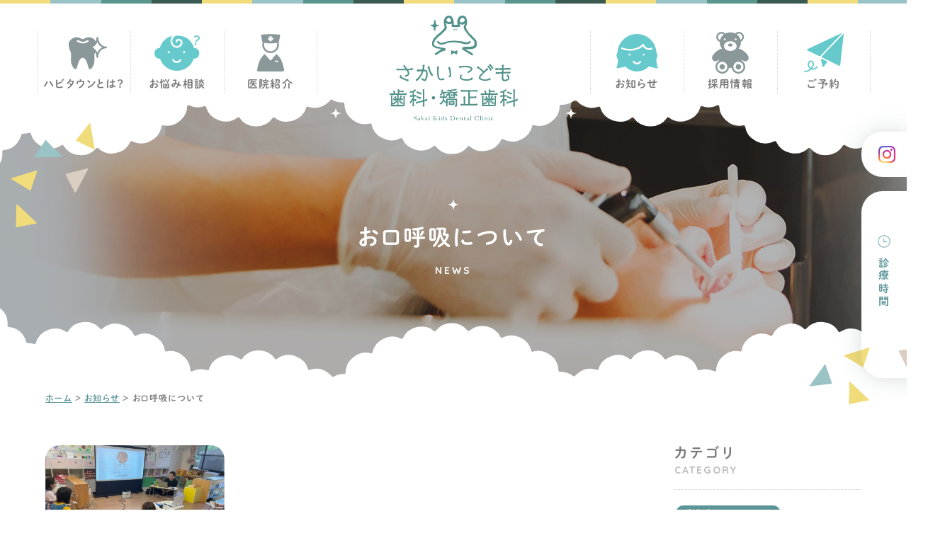

--- FILE ---
content_type: text/html; charset=UTF-8
request_url: https://sakai-kids-dc.com/news/%E3%81%8A%E5%8F%A3%E5%91%BC%E5%90%B8%E3%81%AB%E3%81%A4%E3%81%84%E3%81%A6/
body_size: 18869
content:
<!DOCTYPE html>
<html class="no-js" lang="ja">
<head>
  <!-- Google Tag Manager -->
<script>(function(w,d,s,l,i){w[l]=w[l]||[];w[l].push({'gtm.start':
new Date().getTime(),event:'gtm.js'});var f=d.getElementsByTagName(s)[0],
j=d.createElement(s),dl=l!='dataLayer'?'&l='+l:'';j.async=true;j.src=
'https://www.googletagmanager.com/gtm.js?id='+i+dl;f.parentNode.insertBefore(j,f);
})(window,document,'script','dataLayer','GTM-NKS74SD');</script>
<!-- End Google Tag Manager --><meta charset="UTF-8">
<meta http-equiv="X-UA-Compatible" content="IE=edge">
<script>
  if(navigator.userAgent.match(/(iPhone|Android.*Mobile)/)) {
    document.write('<meta name="viewport" content="width=device-width,initial-scale=1.0,minimum-scale=1.0,maximum-scale=2.0,user-scalable=1">');
  } else {
    document.write('<meta name="viewport" content="width=1366,maximum-scale=2.0,user-scalable=1">');
  };
</script>
<meta name="format-detection" content="telephone=no">
<title>お口呼吸について ｜1 ｜お知らせ｜さかいこども歯科・矯正歯科</title>
<meta name='robots' content='index, follow, max-image-preview:large, max-snippet:-1, max-video-preview:-1' />

	<!-- This site is optimized with the Yoast SEO plugin v18.9 - https://yoast.com/wordpress/plugins/seo/ -->
	<meta name="description" content="愛知県稲沢市にある小児専門歯医者さん【さかいこども歯科・矯正歯科】のお知らせ「お口呼吸について 」一覧です。｜1 ページ目" />
	<link rel="canonical" href="https://sakai-kids-dc.com/news/お口呼吸について/" />
	<meta property="og:locale" content="ja_JP" />
	<meta property="og:type" content="article" />
	<meta property="og:title" content="お口呼吸について ｜1 ｜お知らせ｜さかいこども歯科・矯正歯科" />
	<meta property="og:description" content="愛知県稲沢市にある小児専門歯医者さん【さかいこども歯科・矯正歯科】のお知らせ「お口呼吸について 」一覧です。｜1 ページ目" />
	<meta property="og:url" content="https://sakai-kids-dc.com/news/お口呼吸について/" />
	<meta property="og:site_name" content="さかいこども歯科・矯正歯科" />
	<meta property="og:image" content="https://sakai-kids-dc.com/wp/wp-content/uploads/2022/05/ogp.png" />
	<meta property="og:image:width" content="1200" />
	<meta property="og:image:height" content="630" />
	<meta property="og:image:type" content="image/png" />
	<script type="application/ld+json" class="yoast-schema-graph">{"@context":"https://schema.org","@graph":[{"@type":"WebSite","@id":"https://sakai-kids-dc.com/#website","url":"https://sakai-kids-dc.com/","name":"さかいこども歯科・矯正歯科","description":"","potentialAction":[{"@type":"SearchAction","target":{"@type":"EntryPoint","urlTemplate":"https://sakai-kids-dc.com/?s={search_term_string}"},"query-input":"required name=search_term_string"}],"inLanguage":"ja"},{"@type":"CollectionPage","@id":"https://sakai-kids-dc.com/news/%e3%81%8a%e5%8f%a3%e5%91%bc%e5%90%b8%e3%81%ab%e3%81%a4%e3%81%84%e3%81%a6/#webpage","url":"https://sakai-kids-dc.com/news/%e3%81%8a%e5%8f%a3%e5%91%bc%e5%90%b8%e3%81%ab%e3%81%a4%e3%81%84%e3%81%a6/","name":"お口呼吸について ｜1 ｜お知らせ｜さかいこども歯科・矯正歯科","isPartOf":{"@id":"https://sakai-kids-dc.com/#website"},"description":"愛知県稲沢市にある小児専門歯医者さん【さかいこども歯科・矯正歯科】のお知らせ「お口呼吸について 」一覧です。｜1 ページ目","breadcrumb":{"@id":"https://sakai-kids-dc.com/news/%e3%81%8a%e5%8f%a3%e5%91%bc%e5%90%b8%e3%81%ab%e3%81%a4%e3%81%84%e3%81%a6/#breadcrumb"},"inLanguage":"ja","potentialAction":[{"@type":"ReadAction","target":["https://sakai-kids-dc.com/news/%e3%81%8a%e5%8f%a3%e5%91%bc%e5%90%b8%e3%81%ab%e3%81%a4%e3%81%84%e3%81%a6/"]}]},{"@type":"BreadcrumbList","@id":"https://sakai-kids-dc.com/news/%e3%81%8a%e5%8f%a3%e5%91%bc%e5%90%b8%e3%81%ab%e3%81%a4%e3%81%84%e3%81%a6/#breadcrumb","itemListElement":[{"@type":"ListItem","position":1,"name":"ホーム","item":"https://sakai-kids-dc.com/"},{"@type":"ListItem","position":2,"name":"お知らせ","item":"https://sakai-kids-dc.com/news/"},{"@type":"ListItem","position":3,"name":"お口呼吸について"}]}]}</script>
	<!-- / Yoast SEO plugin. -->


<link rel='dns-prefetch' href='//s.w.org' />
<link rel='stylesheet' id='sbi_styles-css'  href='https://sakai-kids-dc.com/wp/wp-content/plugins/instagram-feed/css/sbi-styles.min.css' type='text/css' media='all' />
<link rel='stylesheet' id='wp-block-library-css'  href='https://sakai-kids-dc.com/wp/wp-includes/css/dist/block-library/style.min.css' type='text/css' media='all' />
<style id='global-styles-inline-css' type='text/css'>
body{--wp--preset--color--black: #000000;--wp--preset--color--cyan-bluish-gray: #abb8c3;--wp--preset--color--white: #ffffff;--wp--preset--color--pale-pink: #f78da7;--wp--preset--color--vivid-red: #cf2e2e;--wp--preset--color--luminous-vivid-orange: #ff6900;--wp--preset--color--luminous-vivid-amber: #fcb900;--wp--preset--color--light-green-cyan: #7bdcb5;--wp--preset--color--vivid-green-cyan: #00d084;--wp--preset--color--pale-cyan-blue: #8ed1fc;--wp--preset--color--vivid-cyan-blue: #0693e3;--wp--preset--color--vivid-purple: #9b51e0;--wp--preset--gradient--vivid-cyan-blue-to-vivid-purple: linear-gradient(135deg,rgba(6,147,227,1) 0%,rgb(155,81,224) 100%);--wp--preset--gradient--light-green-cyan-to-vivid-green-cyan: linear-gradient(135deg,rgb(122,220,180) 0%,rgb(0,208,130) 100%);--wp--preset--gradient--luminous-vivid-amber-to-luminous-vivid-orange: linear-gradient(135deg,rgba(252,185,0,1) 0%,rgba(255,105,0,1) 100%);--wp--preset--gradient--luminous-vivid-orange-to-vivid-red: linear-gradient(135deg,rgba(255,105,0,1) 0%,rgb(207,46,46) 100%);--wp--preset--gradient--very-light-gray-to-cyan-bluish-gray: linear-gradient(135deg,rgb(238,238,238) 0%,rgb(169,184,195) 100%);--wp--preset--gradient--cool-to-warm-spectrum: linear-gradient(135deg,rgb(74,234,220) 0%,rgb(151,120,209) 20%,rgb(207,42,186) 40%,rgb(238,44,130) 60%,rgb(251,105,98) 80%,rgb(254,248,76) 100%);--wp--preset--gradient--blush-light-purple: linear-gradient(135deg,rgb(255,206,236) 0%,rgb(152,150,240) 100%);--wp--preset--gradient--blush-bordeaux: linear-gradient(135deg,rgb(254,205,165) 0%,rgb(254,45,45) 50%,rgb(107,0,62) 100%);--wp--preset--gradient--luminous-dusk: linear-gradient(135deg,rgb(255,203,112) 0%,rgb(199,81,192) 50%,rgb(65,88,208) 100%);--wp--preset--gradient--pale-ocean: linear-gradient(135deg,rgb(255,245,203) 0%,rgb(182,227,212) 50%,rgb(51,167,181) 100%);--wp--preset--gradient--electric-grass: linear-gradient(135deg,rgb(202,248,128) 0%,rgb(113,206,126) 100%);--wp--preset--gradient--midnight: linear-gradient(135deg,rgb(2,3,129) 0%,rgb(40,116,252) 100%);--wp--preset--duotone--dark-grayscale: url('#wp-duotone-dark-grayscale');--wp--preset--duotone--grayscale: url('#wp-duotone-grayscale');--wp--preset--duotone--purple-yellow: url('#wp-duotone-purple-yellow');--wp--preset--duotone--blue-red: url('#wp-duotone-blue-red');--wp--preset--duotone--midnight: url('#wp-duotone-midnight');--wp--preset--duotone--magenta-yellow: url('#wp-duotone-magenta-yellow');--wp--preset--duotone--purple-green: url('#wp-duotone-purple-green');--wp--preset--duotone--blue-orange: url('#wp-duotone-blue-orange');--wp--preset--font-size--small: 13px;--wp--preset--font-size--medium: 20px;--wp--preset--font-size--large: 36px;--wp--preset--font-size--x-large: 42px;}.has-black-color{color: var(--wp--preset--color--black) !important;}.has-cyan-bluish-gray-color{color: var(--wp--preset--color--cyan-bluish-gray) !important;}.has-white-color{color: var(--wp--preset--color--white) !important;}.has-pale-pink-color{color: var(--wp--preset--color--pale-pink) !important;}.has-vivid-red-color{color: var(--wp--preset--color--vivid-red) !important;}.has-luminous-vivid-orange-color{color: var(--wp--preset--color--luminous-vivid-orange) !important;}.has-luminous-vivid-amber-color{color: var(--wp--preset--color--luminous-vivid-amber) !important;}.has-light-green-cyan-color{color: var(--wp--preset--color--light-green-cyan) !important;}.has-vivid-green-cyan-color{color: var(--wp--preset--color--vivid-green-cyan) !important;}.has-pale-cyan-blue-color{color: var(--wp--preset--color--pale-cyan-blue) !important;}.has-vivid-cyan-blue-color{color: var(--wp--preset--color--vivid-cyan-blue) !important;}.has-vivid-purple-color{color: var(--wp--preset--color--vivid-purple) !important;}.has-black-background-color{background-color: var(--wp--preset--color--black) !important;}.has-cyan-bluish-gray-background-color{background-color: var(--wp--preset--color--cyan-bluish-gray) !important;}.has-white-background-color{background-color: var(--wp--preset--color--white) !important;}.has-pale-pink-background-color{background-color: var(--wp--preset--color--pale-pink) !important;}.has-vivid-red-background-color{background-color: var(--wp--preset--color--vivid-red) !important;}.has-luminous-vivid-orange-background-color{background-color: var(--wp--preset--color--luminous-vivid-orange) !important;}.has-luminous-vivid-amber-background-color{background-color: var(--wp--preset--color--luminous-vivid-amber) !important;}.has-light-green-cyan-background-color{background-color: var(--wp--preset--color--light-green-cyan) !important;}.has-vivid-green-cyan-background-color{background-color: var(--wp--preset--color--vivid-green-cyan) !important;}.has-pale-cyan-blue-background-color{background-color: var(--wp--preset--color--pale-cyan-blue) !important;}.has-vivid-cyan-blue-background-color{background-color: var(--wp--preset--color--vivid-cyan-blue) !important;}.has-vivid-purple-background-color{background-color: var(--wp--preset--color--vivid-purple) !important;}.has-black-border-color{border-color: var(--wp--preset--color--black) !important;}.has-cyan-bluish-gray-border-color{border-color: var(--wp--preset--color--cyan-bluish-gray) !important;}.has-white-border-color{border-color: var(--wp--preset--color--white) !important;}.has-pale-pink-border-color{border-color: var(--wp--preset--color--pale-pink) !important;}.has-vivid-red-border-color{border-color: var(--wp--preset--color--vivid-red) !important;}.has-luminous-vivid-orange-border-color{border-color: var(--wp--preset--color--luminous-vivid-orange) !important;}.has-luminous-vivid-amber-border-color{border-color: var(--wp--preset--color--luminous-vivid-amber) !important;}.has-light-green-cyan-border-color{border-color: var(--wp--preset--color--light-green-cyan) !important;}.has-vivid-green-cyan-border-color{border-color: var(--wp--preset--color--vivid-green-cyan) !important;}.has-pale-cyan-blue-border-color{border-color: var(--wp--preset--color--pale-cyan-blue) !important;}.has-vivid-cyan-blue-border-color{border-color: var(--wp--preset--color--vivid-cyan-blue) !important;}.has-vivid-purple-border-color{border-color: var(--wp--preset--color--vivid-purple) !important;}.has-vivid-cyan-blue-to-vivid-purple-gradient-background{background: var(--wp--preset--gradient--vivid-cyan-blue-to-vivid-purple) !important;}.has-light-green-cyan-to-vivid-green-cyan-gradient-background{background: var(--wp--preset--gradient--light-green-cyan-to-vivid-green-cyan) !important;}.has-luminous-vivid-amber-to-luminous-vivid-orange-gradient-background{background: var(--wp--preset--gradient--luminous-vivid-amber-to-luminous-vivid-orange) !important;}.has-luminous-vivid-orange-to-vivid-red-gradient-background{background: var(--wp--preset--gradient--luminous-vivid-orange-to-vivid-red) !important;}.has-very-light-gray-to-cyan-bluish-gray-gradient-background{background: var(--wp--preset--gradient--very-light-gray-to-cyan-bluish-gray) !important;}.has-cool-to-warm-spectrum-gradient-background{background: var(--wp--preset--gradient--cool-to-warm-spectrum) !important;}.has-blush-light-purple-gradient-background{background: var(--wp--preset--gradient--blush-light-purple) !important;}.has-blush-bordeaux-gradient-background{background: var(--wp--preset--gradient--blush-bordeaux) !important;}.has-luminous-dusk-gradient-background{background: var(--wp--preset--gradient--luminous-dusk) !important;}.has-pale-ocean-gradient-background{background: var(--wp--preset--gradient--pale-ocean) !important;}.has-electric-grass-gradient-background{background: var(--wp--preset--gradient--electric-grass) !important;}.has-midnight-gradient-background{background: var(--wp--preset--gradient--midnight) !important;}.has-small-font-size{font-size: var(--wp--preset--font-size--small) !important;}.has-medium-font-size{font-size: var(--wp--preset--font-size--medium) !important;}.has-large-font-size{font-size: var(--wp--preset--font-size--large) !important;}.has-x-large-font-size{font-size: var(--wp--preset--font-size--x-large) !important;}
</style>
<link rel='stylesheet' id='menu-image-css'  href='https://sakai-kids-dc.com/wp/wp-content/plugins/menu-image/includes/css/menu-image.css' type='text/css' media='all' />
<link rel='stylesheet' id='dashicons-css'  href='https://sakai-kids-dc.com/wp/wp-includes/css/dashicons.min.css' type='text/css' media='all' />
<link rel="https://api.w.org/" href="https://sakai-kids-dc.com/wp-json/" /><style type="text/css">
.no-js .native-lazyload-js-fallback {
	display: none;
}
</style>
		<script type="application/ld+json">{ "@context": "http://schema.org", "@type": "WebSite", "url": "https://sakai-kids-dc.com", "potentialAction": { "@type": "SearchAction", "target": "https://sakai-kids-dc.com?s={search_term}", "query-input": "required name=search_term" } }</script>
<!-- fontawesome -->
<script src="https://kit.fontawesome.com/c3c8997823.js" crossorigin="anonymous"></script>
<link rel="stylesheet" href="https://sakai-kids-dc.com/wp/wp-content/themes/standard/css/reset.css">
<link rel="stylesheet" href="https://sakai-kids-dc.com/wp/wp-content/themes/standard/css/common.css">
<link rel="stylesheet" href="https://sakai-kids-dc.com/wp/wp-content/themes/standard/css/loops.css">
<link rel="stylesheet" href="https://sakai-kids-dc.com/wp/wp-content/themes/standard/css/slick.css">
<link rel="stylesheet" href="https://sakai-kids-dc.com/wp/wp-content/themes/standard/css/main.css">
<link rel="stylesheet" href="https://sakai-kids-dc.com/wp/wp-content/themes/standard/css/mce.css">
<link rel="stylesheet" href="https://sakai-kids-dc.com/wp/wp-content/themes/standard/style.css">
<link rel="stylesheet" media="print" href="https://sakai-kids-dc.com/wp/wp-content/themes/standard/css/print.css">
<link rel="shortcut icon" href="/favicon.ico">
<link rel="apple-touch-icon" sizes="180x180" href="/apple-touch-icon.png">
<link rel="preconnect" href="https://fonts.gstatic.com">
<link href="https://fonts.googleapis.com/css2?family=Quicksand:wght@300;400;500;600;700&display=swap" rel="stylesheet">
<script src="//typesquare.com/3/tsst/script/ja/typesquare.js?60cc056642f8410eb48d31d0e90393a3&auto_load_font=true"></script>
  </head>


<body class="subpage archive archive-news news_category news-%e3%81%8a%e5%8f%a3%e5%91%bc%e5%90%b8%e3%81%ab%e3%81%a4%e3%81%84%e3%81%a6" id="top">
  <!-- Google Tag Manager (noscript) -->
<noscript><iframe src="https://www.googletagmanager.com/ns.html?id=GTM-NKS74SD"
height="0" width="0" style="display:none;visibility:hidden"></iframe></noscript>
<!-- End Google Tag Manager (noscript) -->
<svg aria-hidden="true" style="position: absolute; width: 0; height: 0; overflow: hidden;" version="1.1" xmlns="http://www.w3.org/2000/svg" xmlns:xlink="http://www.w3.org/1999/xlink">
<defs>
<symbol id="icon-new_tab" viewBox="0 0 32 32">
<title>new_tab</title>
<path d="M6 0v26h26v-26h-26zM29.5 23.5h-21v-21h21v21z"></path>
<path d="M2.5 29.5v-23.5h-2.5v26h26v-2.5h-2.5z"></path>
<path d="M14.551 19.552l7.366-7.366v5.3h2.5v-9.567h-9.567v2.5h5.3l-7.366 7.366z"></path>
</symbol>
<symbol id="icon-pdf" viewBox="0 0 73 32">
<title>pdf</title>
<path d="M7.273 0h58.182c4.017 0 7.273 3.256 7.273 7.273v0 17.455c0 4.017-3.256 7.273-7.273 7.273v0h-58.182c-4.017 0-7.273-3.256-7.273-7.273v0-17.455c0-4.017 3.256-7.273 7.273-7.273v0zM19.418 19.276c0.101 0.005 0.219 0.008 0.338 0.008 1.762 0 3.38-0.613 4.654-1.638l-0.014 0.011c1.174-0.998 1.914-2.477 1.914-4.128 0-0.077-0.002-0.153-0.005-0.229l0 0.011c0.006-0.091 0.010-0.197 0.010-0.304 0-1.474-0.672-2.791-1.725-3.662l-0.008-0.006c-1.264-0.863-2.824-1.377-4.505-1.377-0.194 0-0.387 0.007-0.578 0.020l0.026-0.001h-6.481v17.126h3.75v-5.83h2.618zM18.055 10.673c0.184-0.020 0.397-0.031 0.612-0.031 1.052 0 2.041 0.268 2.903 0.741l-0.031-0.016c0.542 0.447 0.885 1.119 0.885 1.871 0 0.054-0.002 0.107-0.005 0.16l0-0.007c0.006 0.072 0.010 0.155 0.010 0.24 0 0.847-0.355 1.611-0.923 2.152l-0.001 0.001c-0.879 0.512-1.935 0.815-3.062 0.815-0.236 0-0.469-0.013-0.698-0.039l0.028 0.003h-1.002v-5.888h1.284zM34.419 25.105c0.168 0.007 0.365 0.012 0.562 0.012 1.787 0 3.494-0.347 5.056-0.976l-0.091 0.032c1.388-0.647 2.507-1.674 3.248-2.949l0.019-0.035c0.769-1.287 1.223-2.838 1.223-4.495 0-0.048-0-0.096-0.001-0.143l0 0.007c0.003-0.093 0.005-0.203 0.005-0.313 0-1.644-0.439-3.186-1.205-4.515l0.023 0.044c-0.76-1.257-1.856-2.242-3.166-2.846l-0.045-0.018c-1.497-0.599-3.232-0.946-5.048-0.946-0.22 0-0.438 0.005-0.655 0.015l0.031-0.001h-5.353v17.127h5.398zM34.612 10.673q5.898 0 5.898 5.852 0 5.887-5.898 5.887h-1.843v-11.738h1.841zM59.385 7.98h-11.978v17.126h3.75v-7.651h7.455v-2.826h-7.478v-3.807h8.25v-2.842z"></path>
</symbol>
</defs>
</svg>

<header class="header">
  <div class="inner inner-md flex flex-j-ctr flex-a-ctr">

    <h1 class="header--logo">
      <a href="/">
                            <img width="1133" height="928" src="https://sakai-kids-dc.com/wp/wp-content/plugins/native-lazyload/assets/images/placeholder.svg" class="native-lazyload-js-fallback" alt="一般向け：お口の発達セミナー⭐️ | 生え変わりについて" loading="lazy" data-src="/wp/wp-content/uploads/2021/12/logo.svg" />              </a>
    </h1>

          <a href="/reserve/" class="contact_btn flex flex-column flex-j-ctr flex-a-ctr">
        <span class="icon"><svg xmlns="http://www.w3.org/2000/svg" viewBox="0 0 121.58 119.55"><defs></defs><g><g><path class="cls-1" d="M55.09,64.59v-.48L56,63.4c.64-.71,1.27-1.42,1.9-2.14l2.38-2.13v-.48l1.42-1.19a36.93,36.93,0,0,0,4-4.51L71,48a37,37,0,0,1,3.8-4.28l1.43-1.19V42l5-4.75V37l.48-.23v-.48l1.42-1.19a34.39,34.39,0,0,0,3.8-4.27l1.43-1.19a36.89,36.89,0,0,0,3.8-4.27l5.46-5.23a35.12,35.12,0,0,1,3.8-4.27l1.42-1.19v-.47l.71-.48,1.67-1.9,2.85-2.61V8.79L113,4c.78-.81,1.1-1.77,2.14-2.38A2.07,2.07,0,0,0,114.7,0H114V.24L112.8.47V.71h-.48V1h-.47v.24h-.48v.23L110,1.9v.24h-.72v.23l-1,.24v.24l-1.42.47v.24l-1,.24V4h-.71v.23l-1,.24v.24l-1,.24v.23l-1,.24V5.7h-.71v.24l-1.43.47v.24h-.47v.24h-.48v.23l-1,.24V7.6H97.6v.24l-1.43.47v.24H95.7v.24h-.48V9h-.47v.24H94V9.5L92.61,10v.24h-.47v.24h-.48v.24l-1,.23v.24H90v.24l-1.42.47v.24H88.1v.24h-.47v.23h-.48v.24h-.71v.24L85,13.54v.23h-.47V14h-.48v.24l-1,.23v.24H82.4V15l-1,.24v.23l-1,.24v.24l-1,.24v.23h-.71v.24l-1.43.48v.23h-.47v.24h-.48v.24l-.95.24v.23H74.8v.24L73.38,19v.23H72.9v.24h-.47v.24l-1,.24v.23h-.71v.24l-1.43.48v.23h-.47v.24h-.48v.24h-.47v.24H67.2v.23l-1.42.48v.24H65.3V23h-.47v.24l-.95.24v.24h-.71V24l-1.43.48v.24h-.47v.23h-.48v.24h-.47v.24h-.71v.24l-1.43.47v.24h-.47v.24h-.48v.23l-.95.24v.24h-.71v.23L54.14,28v.24h-.47v.23h-.48v.24h-.47V29H52v.24l-1.43.47v.24h-.47v.24h-.48v.23l-1,.24v.24H48v.24l-.95.23v.24l-1,.24v.24l-1,.23v.24h-.71v.24L43,33.24v.24h-.47v.24H42V34l-1,.23v.24h-.71v.24L39,35.14v.24h-.48v.24H38v.24l-1,.23v.24h-.72v.24L34.91,37v.24h-.48v.24H34v.24h-.47V38h-.72v.24l-1.42.48v.23h-.48v.24H30.4v.24l-.95.24v.23h-.71v.24l-1.43.47v.24h-.47v.24h-.48v.24h-.47v.23h-.72v.24l-1.42.48v.23h-.48v.24H22.8V43l-.95.24v.23h-.71v.24l-1.43.48v.23h-.47v.24h-.48v.24h-.47v.24h-.71v.23l-1.43.48v.24h-.47v.23H15.2v.24l-.95.24V47h-.71v.23l-1.43.48V48h-.47v.23h-.48v.24l-1.42.48v.23L9,49.63c-.06,1-.34,1.32.23,1.9.29,1.08,1,1,1.9,1.42v.24h.72v.24h.47v.24l3.8,1.66v.23h.48v.24h.47V56l1.43.47v.24h.71V57h.47v.24h.48v.23h.47v.24h.48v.24h.47v.24h.48v.23h.47v.24H23v.24h.47v.24H24v.23l1.42.48v.24h.71v.23h.48v.24l.95.24V61H28v.23h.48v.24H29v.24h.48V62h.47v.23l1.43.48v.24l1.42.47v.24h.72v.24H34v.23l1.42.48v.24h.48v.23h.47v.24h.48v.24h.47v.24l.95.23v.24l1,.24v.24l1.19.23v.24h.48v.24l.95.23v.24h.47v.24h.48v.24h.47v.23h.48v.24l.95.24v.24l1,.23v.24h.47v.24h.48v.24H47v.23h.71v.24c2.14-.21,3.94-3,5.23-4.27ZM121.58,4.51a3.67,3.67,0,0,0-.47-2.14h-1.19c-.63.72-1.27,1.43-1.9,2.14l-.48.24v.47q-2.13,2-4.27,4l-.71,1h-.24v.48l-1.42,1.18a37.6,37.6,0,0,0-4,4.51l-1.43,1.19a36,36,0,0,0-3.79,4.28l-5.23,5a36.12,36.12,0,0,1-4,4.51L91,32.53V33l-5,4.75c-.08.23-.16.47-.23.71L84.3,39.66a37.78,37.78,0,0,0-4,4.51l-1.42,1.18A35.22,35.22,0,0,0,75,49.63l-5.22,5a38.67,38.67,0,0,1-4,4.52l-1.43,1.18v.48l-.71.47c-.55.64-1.11,1.27-1.66,1.9l-2.85,2.62v.47l-3.8,3.56c-.5.51-.82,1.27-1.42,1.66v1.67h.23c.36,1.33,2.2,1.53,3.33,2.13v.24h.47v.24h.48V76h.47v.23h.48v.24h.47v.24l.95.24v.23h.48v.24H62v.24l1.42.47v.24h.48v.24h.47v.24h.48v.23h.47v.24h.48v.24h.47L98.79,95.46h.47v.23h.48v.24h.47v.24h.48v.24h.47v.23h.48v.24h.47v.24h.48v.24h.47v.23h.47v.24H104v.24h.71v.24h.48v.23h.47v.24h.48V99l1.42.47v.24h.71V100c1.21.38,1.82-.6,2.38-1q.47-3.21,1-6.41V90.47h.24V88.33h.23V86.2h.24V84.06h.24v-1.9h.24V80H113V77.89h.24V75.75h.24V73.61h.24V71.47c.7-2.48.47-5.82,1.18-8.31l.24-4.27c.9-3.15.52-7.3,1.42-10.45l.24-4.27c.89-3.13.53-7.31,1.43-10.45V31.58h.23v-1.9h.24l.24-4.27c.9-3.16.52-7.31,1.42-10.45V12.82h.24V10.69h.24V8.55h.24C121.45,7.34,120.91,5.31,121.58,4.51ZM69.34,85.72v-.24h-.71v-.23l-1.43-.48v-.24h-.47V84.3h-.48v-.24h-.47v-.24H65.3v-.24h-.47v-.23l-.95-.24v-.24l-1-.24V82.4l-1-.24v-.24H61.5v-.23h-.71v-.24l-.95-.24V81l-1-.23V80.5L57.47,80v-.23l-.95-.24v-.24H56v-.24a5.37,5.37,0,0,0-2.85-.47c-.34.58-.75.66-.95,1.42-.47.58.46,3.74.72,4.51v1C54.35,89.79,54.69,95,56,99.26v1.18h.24v1.19h.24v.71h.24c.15.24.31.48.47.72h.48v.23h1.18a6.14,6.14,0,0,0,1.43-1v-.47l1-.71v-.48l.95-.71v-.48l1.18-.95v-.47l.95-.71v-.48l1-.71v-.48l1.19-.94v-.48l1-.71v-.48l1-.71V91.9l1.19-1v-.48l1-.71v-.48h.24c.22-.29.17-.46.47-.71V87.15H71C70.74,86.1,70.21,86.16,69.34,85.72ZM39,101.16l-1.43,1.18v.48l-1.66,1.42-.24.48h-.47l-.48.71H34.2l-.24.48h-.47l-.24.47h-.48v.24l-1,.24v.23l-1.42.24v.24h-.95v.24H27.79V108l-2.85-.23c.08-.24.16-.48.23-.72h.24l.24-.71.47-.24v-.47l.48-.24V105l.47-.24.24-1,.48-.24c.08-.32.15-.63.23-1h.24l.48-1.42H29v-.72h.24V100h.24v-.71h.24v-.72h.23v-1h.24V96.17h.24c.42-1.44-.35-5.33-.71-6.17h-.24l-.24-1H29c-.08-.32-.15-.64-.23-1l-.48-.24v-.48L26.84,86.2l-.72-1h-.47l-.24-.48c-.9-.57-4.12-1.72-5.93-1.19-4,1.19-6.48,4-7.84,7.84-1.23,3.46.69,10.18,1.9,12.11l.47.24.24,1,.71.47c.92,1.31,1.57,2.63,3.09,3.33-.32,1.18-1.27,1.29-2.14,1.9-.16.23-.31.47-.47.71H15c-.08.16-.15.32-.23.47l-1,.24-.24.48-.95.23v.24l-1.43.48v.23L5.7,115.17H4.52v.23l-3.33.24v.24H.72v.24H.48v.23H.24v.48c-.67,1.39.23,1.74.71,2.61a14.89,14.89,0,0,0,6.41-.71l1.9-.24v-.24l2.14-.47v-.24h.48v-.24h.71v-.23l1.42-.48v-.24h.48v-.23l1.42-.48.24-.47,1-.24.24-.48h.47l.48-.71h.47l.48-.71h.47l.24-.48a7.1,7.1,0,0,1,1.9-1.42c.12-.13-.07-.37.24-.24v.24h.47v.24l1.9.23a9.08,9.08,0,0,0,5.46,0h1.19v-.23l2.14-.48v-.24l1.42-.47v-.24l.95-.24v-.23l.71-.24.24-.48h.48c.16-.23.31-.47.47-.71H38l3.56-3.8C41.69,102.29,41.51,101.09,39,101.16Zm-14.49-.72v.48h-.24v.47H24l-.24,1h-.24l-.24.72-.47.23v.48l-.71.47c-.38.54-.46,1-.95,1.43-.21.27,0,0-.24.24l-.71-1h-.48l-.47-.48V104l-1.19-1v-.48l-.47-.24-.24-1H17.1v-.47h-.24l-.47-1.43h-.24v-.71h-.24v-.71h-.23l-.24-5.22h.24v-.72h.23L16.15,91c.79-.87,1.58-1.75,2.38-2.62H19V88.1l1.19-.24v-.24a4.86,4.86,0,0,1,4.75,2.61l.47.24.24,1h.24v.48h.23v.95a6.21,6.21,0,0,1,.24,2.84h-.24v1.19h-.23L25.41,99h-.24c-.15.47-.31,1-.47,1.42Z"/></g></g></svg></span>
        <span class="txt">ご予約</span>
      </a>
      <div class="gnav_btn flex flex-column flex-j-ctr flex-a-ctr">
        <div class="gnav_btn--lines">
          <span></span><span></span><span></span>
        </div>
        <span class="txt open pos_ab">メニュー</span>
        <span class="txt close pos_ab">とじる</span>
      </div>
      <nav class="gnav">
        <ul class="gnav--menu flex flex-j-ctr">
  <li id="menu-item-3281" class="menu-item menu-item-type-post_type menu-item-object-page menu-item-3281"><a href="https://sakai-kids-dc.com/habitown/" class="gnav--link"><img width="36" height="31" src="https://sakai-kids-dc.com/wp/wp-content/plugins/native-lazyload/assets/images/placeholder.svg" class="menu-image menu-image-title-after native-lazyload-js-fallback" alt="" loading="lazy" data-src="/wp/wp-content/uploads/2021/12/gnav_icon01.svg" /><span class="menu-image-title-after menu-image-title">ハビタウンとは？</span></a></li>
<li id="menu-item-2906" class="menu-item menu-item-type-post_type menu-item-object-page menu-item-2906"><a href="https://sakai-kids-dc.com/nayami/" class="gnav--link"><img width="64" height="50" src="https://sakai-kids-dc.com/wp/wp-content/plugins/native-lazyload/assets/images/placeholder.svg" class="menu-image menu-image-title-after native-lazyload-js-fallback" alt="" loading="lazy" data-src="/wp/wp-content/uploads/2021/12/gnav_icon02.svg" /><span class="menu-image-title-after menu-image-title">お悩み相談</span></a></li>
<li id="menu-item-2904" class="menu-item menu-item-type-post_type menu-item-object-page menu-item-2904"><a href="https://sakai-kids-dc.com/about/" class="gnav--link"><img width="38" height="53" src="https://sakai-kids-dc.com/wp/wp-content/plugins/native-lazyload/assets/images/placeholder.svg" class="menu-image menu-image-title-after native-lazyload-js-fallback" alt="" loading="lazy" data-src="/wp/wp-content/uploads/2021/12/gnav_icon03.svg" /><span class="menu-image-title-after menu-image-title">医院紹介</span></a></li>
<li id="menu-item-3037" class="menu-item menu-item-type-post_type menu-item-object-page menu-item-3037"><a href="https://sakai-kids-dc.com/news/" class="gnav--link"><img width="59" height="53" src="https://sakai-kids-dc.com/wp/wp-content/plugins/native-lazyload/assets/images/placeholder.svg" class="menu-image menu-image-title-after native-lazyload-js-fallback" alt="" loading="lazy" data-src="/wp/wp-content/uploads/2021/12/gnav_icon04.svg" /><span class="menu-image-title-after menu-image-title">お知らせ</span></a></li>
<li id="menu-item-2909" class="menu-item menu-item-type-post_type menu-item-object-page menu-item-2909"><a href="https://sakai-kids-dc.com/recruit/" class="gnav--link"><img width="52" height="59" src="https://sakai-kids-dc.com/wp/wp-content/plugins/native-lazyload/assets/images/placeholder.svg" class="menu-image menu-image-title-after native-lazyload-js-fallback" alt="" loading="lazy" data-src="/wp/wp-content/uploads/2021/12/gnav_icon05.svg" /><span class="menu-image-title-after menu-image-title">採用情報</span></a></li>
<li id="menu-item-3133" class="menu-item menu-item-type-post_type menu-item-object-page menu-item-3133"><a href="https://sakai-kids-dc.com/reserve/" class="gnav--link"><img width="56" height="55" src="https://sakai-kids-dc.com/wp/wp-content/plugins/native-lazyload/assets/images/placeholder.svg" class="menu-image menu-image-title-after native-lazyload-js-fallback" alt="" loading="lazy" data-src="/wp/wp-content/uploads/2021/12/gnav_icon06.svg" /><span class="menu-image-title-after menu-image-title">ご予約</span></a></li>
</ul>

<ul class="gnav--cta flex flex-c-wrap fz-16">
  <li class="gnav--contact bg-wh">
    <a href="/reserve/">
      <span class="icon"><svg xmlns="http://www.w3.org/2000/svg" viewBox="0 0 463.54 455.8" width="56" height="55"><g><g><path class="cls-1" d="M210.05,246.25v-1.82l3.62-2.71,7.24-8.15,9.05-8.15v-1.81l5.44-4.52c5.46-5.47,10.79-10.85,15.39-17.2l19.91-19a134.76,134.76,0,0,1,14.49-16.29l5.43-4.53v-1.81l19-18.11v-.9l1.81-.91v-1.81l5.43-4.52a135.62,135.62,0,0,0,14.49-16.3l5.43-4.53a134.76,134.76,0,0,0,14.49-16.29L372.1,77a134.69,134.69,0,0,1,14.48-16.29L392,56.13V54.32l2.71-1.81q3.16-3.63,6.34-7.24l10.86-10V33.5l19-18.11c3-3.06,4.19-6.73,8.15-9C439,1.63,438.77,2.8,437.28,0h-2.71V.91l-4.53.9v.91h-1.81v.9h-1.81v.91h-1.81v.9l-5.44,1.81v.91h-2.71v.9l-3.62.91v.9l-5.43,1.81v.91l-3.63.91v.9h-2.71v.91l-3.62.9v.91l-3.62.9v.91l-3.63.9v.91h-2.71v.9l-5.43,1.81v.91h-1.81v.9h-1.81v.91l-3.63.9V29H372.1v.91l-5.43,1.81v.9h-1.81v.91h-1.81v.9h-1.82v.91h-2.71v.9L353.09,38v.91h-1.81v.9h-1.81v.91l-3.63.9v.91h-2.71v.91l-5.43,1.81v.9h-1.81v.91h-1.81V48h-1.82v.91h-2.71v.9l-5.43,1.81v.91h-1.81v.9H320.5v.91l-3.63.9v.91h-2.71V57l-3.62.91v.91l-3.62.9v.91l-3.63.9v.91h-2.71v.9l-5.43,1.81v.91h-1.81V67h-1.81v.91l-3.63.9v.91h-2.71v.9l-5.43,1.82v.9H278v.91h-1.81v.9l-3.63.91V77H269.8v.91l-5.43,1.81v.9h-1.81v.91h-1.82v.9h-1.81v.91h-2.71v.9L250.79,86v.91H249v.91h-1.82v.9l-3.62.91v.9h-2.71v.91l-5.43,1.81v.9h-1.81v.91h-1.82V96H230v.91h-2.71v.9l-5.43,1.81v.91H220v.91h-1.82v.9l-3.62.91v.9h-2.71V105l-5.43,1.81v.9h-1.81v.91H202.8v.9H201v.91h-2.71v.9l-5.43,1.81v.91H191v.9h-1.82v.91l-3.62.91v.9h-2.71v.91l-3.62.9v.91l-3.62.9v.91l-3.63.9V124h-2.71v.9l-5.43,1.81v.91h-1.81v.9h-1.82v.91l-3.62.91v.9h-2.71v.91L148.49,134v.9h-1.82v.91h-1.81v.9l-3.62.91v.9h-2.71v.91l-5.43,1.81v.9h-1.82V143h-1.81V144h-1.81v.9H125v.91l-5.43,1.81v.9H117.7v.91h-1.81v.9l-3.62.91v.9h-2.71V153l-5.43,1.81v.9h-1.82v.91H100.5v.9H98.69v.91H96v.91l-5.43,1.81v.9H88.73V163H86.92v.9l-3.62.91v.9H80.59v.91l-5.43,1.81v.9H73.34v.91H71.53v.9H69.72V172H67v.91l-5.43,1.81v.9H59.76v.91H58v.9l-3.62.91v.9H51.62v.91L46.19,182v.9H44.37v.91H42.56v.9l-5.43,1.81v.91l-2.71,1.81c-.22,3.72-1.3,5,.9,7.24,1.1,4.14,3.78,3.73,7.24,5.44v.9h2.72v.91h1.81v.9l14.49,6.34v.9h1.81v.91H65.2v.9l5.43,1.81v.91h2.71v.91h1.82v.9H77v.91h1.81v.9h1.81v.91H82.4v.9h1.81v.91H86v.9h1.81v.91h1.81v.9h1.81v.91l5.43,1.81v.9H99.6V230h1.81v.91l3.62.9v.91h1.81v.9h1.81v.91h1.81v.9h1.81v.91h1.81v.9l5.44,1.81v.91l5.43,1.81v.9h2.71v.91h1.81v.9l5.44,1.82v.9h1.81v.91h1.81v.9h1.81v.91h1.81v.9l3.62.91v.9l3.62.91v.9l4.53.91v.9h1.81v.91l3.62.9v.91h1.81v.91H163v.9h1.81v.91h1.81v.9l3.62.91v.9l3.62.91v.9h1.82v.91h1.81v.9h1.81v.91H182v.9c8.15-.82,15-11.4,19.92-16.29Q206,249.86,210.05,246.25Zm253.49-229c0-4.33-.54-5.74-1.82-8.15H457.2L450,17.2l-1.82.91v1.81L431.85,35.31c-.91,1.2-1.81,2.41-2.72,3.62h-.9v1.81l-5.43,4.53c-5.47,5.46-10.8,10.84-15.39,17.2L402,67a136.41,136.41,0,0,0-14.48,16.3l-19.92,19c-4.59,6.36-9.93,11.74-15.39,17.2L346.75,124v1.81l-19,18.11-.91,2.71-5.43,4.53c-5.46,5.46-10.79,10.84-15.39,17.2l-5.43,4.53a134.76,134.76,0,0,0-14.49,16.29l-19.91,19c-4.6,6.36-9.93,11.74-15.39,17.2L245.35,230v1.81l-2.71,1.81q-3.16,3.63-6.34,7.24l-10.86,10v1.81L211,266.16c-1.92,1.94-3.11,4.82-5.43,6.34v6.34h.91c1.36,5.09,8.37,5.84,12.67,8.14v.91h1.81v.91h1.81v.9h1.81v.91h1.81v.9h1.81v.91l3.62.9v.91h1.82v.9h2.71V296l5.43,1.81v.9h1.81v.91h1.81v.9h1.81v.91H249v.91h1.81v.9h1.81l124,60.66h1.82v.9h1.81v.91h1.81v.9h1.81v.91h1.81v.9h1.81v.91h1.81v.9h1.81v.91h1.81v.9h1.81V373h1.81v.91h2.72v.9h1.81v.91h1.81v.9h1.81v.91l5.43,1.81v.9h2.72v.91c4.58,1.44,6.91-2.3,9.05-3.62q1.82-12.22,3.62-24.45v-8.15h.91v-8.14h.9v-8.15h.91v-8.15h.9v-7.24H430v-8.15h.9v-8.15h.91V288.8h.9v-8.15h.91V272.5c2.7-9.47,1.81-22.2,4.53-31.69l.9-16.29c3.42-12,2-27.82,5.43-39.84q.47-8.15.91-16.29c3.4-11.91,2-27.87,5.43-39.84v-8.14h.91v-7.25h.9q.45-8.14.91-16.29C457,84.84,455.57,69,459,57V48.89h.9V40.74h.91V32.59h.9C463.05,28,461,20.26,463.54,17.2ZM264.37,326.82v-.91h-2.72V325l-5.43-1.81v-.91h-1.81v-.9H252.6v-.91h-1.81v-.9H249v-.91h-1.82v-.9l-3.62-.91V316l-3.62-.9v-.91l-3.62-.9v-.91h-1.81v-.9h-2.72v-.91l-3.62-.9v-.91l-3.62-.9v-.91l-5.43-1.81v-.9l-3.62-.91v-.9h-1.81v-.91c-3-1.59-6.09-1.94-10.87-1.81-1.3,2.21-2.89,2.52-3.62,5.43-1.79,2.2,1.76,14.23,2.72,17.2v3.62c5.32,16.42,6.62,36.14,11.77,52.51V383h.9v4.52h.91v2.72h.9l1.81,2.72H220v.9h4.52a23.17,23.17,0,0,0,5.43-3.62v-1.81l3.63-2.72v-1.81l3.62-2.71v-1.81l4.52-3.62V373.9l3.62-2.72v-1.81l3.63-2.72v-1.81l4.52-3.62v-1.81l3.62-2.72v-1.81l3.62-2.71v-1.81l4.53-3.62v-1.82l3.62-2.71V340.4h.91c.86-1.12.67-1.75,1.81-2.72v-5.43h-.91C269.69,328.28,267.67,328.48,264.37,326.82ZM148.49,385.66l-5.44,4.53V392l-6.33,5.43-.91,1.81H134L132.19,402h-1.81c-.3.6-.6,1.21-.91,1.81h-1.81l-.9,1.81H125v.91l-3.62.9v.91l-5.44.9v.91h-3.62v.9h-6.33v.91L95.07,411,96,408.3h.9c.3-.91.61-1.81.91-2.72l1.81-.9v-1.82l1.81-.9v-1.81l1.81-.91c.3-1.2.6-2.41.91-3.62l1.81-.9.9-3.62h.91c.6-1.81,1.2-3.63,1.81-5.44h.9V383h.91v-1.81h.9v-2.72h.91v-2.71h.9v-3.63H115v-5.43h.9c1.6-5.5-1.31-20.31-2.71-23.54h-.91l-.9-3.62h-.91l-.9-3.62-1.81-.9v-1.81l-5.44-4.53L99.6,325H97.79c-.3-.61-.61-1.21-.91-1.81-3.42-2.18-15.71-6.57-22.63-4.53-15.32,4.52-24.67,15.27-29.88,29.88-4.69,13.17,2.64,38.8,7.25,46.17l1.81.9.9,3.62,2.72,1.81c3.5,5,6,10,11.77,12.68-1.22,4.51-4.86,4.91-8.15,7.24l-1.81,2.72H57.05l-.91,1.81-3.62.9-.9,1.81-3.62.91v.9l-5.44,1.82v.9l-20.82,6.34H17.21v.9l-12.67.91v.9H2.73v.91H1.82v.9H.92v1.81c-2.57,5.29.88,6.65,2.72,10,7.6,1.26,17.75-.45,24.44-2.71l7.24-.91v-.9L43.47,449v-.91h1.81v-.9H48v-.91l5.43-1.81v-.91h1.81v-.9l5.43-1.81.91-1.81,3.62-.91.9-1.81h1.81c.61-.9,1.21-1.81,1.81-2.71h1.81l1.81-2.72h1.82l.9-1.81a26.85,26.85,0,0,1,7.24-5.43c.48-.48-.27-1.41.91-.91v.91H86v.9l7.24.91a34.87,34.87,0,0,0,20.82,0h4.53v-.91l8.15-1.81v-.9l5.43-1.81v-.91l3.62-.9v-.91l2.72-.91.9-1.81h1.81c.61-.9,1.21-1.81,1.81-2.71h1.81l13.58-14.49C158.94,390,158.26,385.41,148.49,385.66ZM93.26,383v1.81h-.9v1.81h-.91l-.9,3.62h-.91l-.91,2.72-1.81.9v1.81l-2.71,1.81c-1.45,2.06-1.73,3.9-3.62,5.43-.78,1,.12.15-.91.91L77,400.15H75.16l-1.82-1.81v-1.81l-4.52-3.62V391.1L67,390.19c-.3-1.21-.61-2.41-.91-3.62h-.9v-1.81h-.91l-1.81-5.43h-.9v-2.72h-.91V373.9h-.91L58.86,354h.9v-2.72h.91c.3-1.51.6-3,.91-4.52l9-10h1.81v-.91L77,335v-.91c10.38,0,14,3.83,18.1,10l1.81.9c.3,1.21.61,2.42.91,3.63h.9v1.81h.91V354c.61,1.89,1.84,7.6.9,10.86h-.9v4.53h-.91q-.9,4.06-1.81,8.15H96q-.92,2.72-1.81,5.43Z"/></g></g></svg></span><span>ご予約</span>
    </a>
  </li>
      <li class="gnav--instagram bg-wh">
      <a href="https://www.instagram.com/keisuke.sakai_dentist/" class="font-en"><span class="icon"><img src="/wp/wp-content/themes/standard/images/common/icon-insta.png" alt="INSTAGRAM" width="64" height="64"></span><span>INSTAGRAM</span></a>
    </li>
  </ul>
  <div class="gnav--tel fz-16">
    <a href="tel:0587816305" onClick="ga('send', 'event', 'sp', 'tel');">
      <span class="tel">お電話はこちら<span class="num font-en txt-main fz-20">0587-81-6305</span></span>
    </a>
  </div>

        <ul class="fixed_btn--list">
                      <li class="instagram">
              <a href="https://www.instagram.com/keisuke.sakai_dentist/" class="txt-tate font-en"><span class="icon"><img src="/wp/wp-content/themes/standard/images/common/icon-insta.png" alt="INSTAGRAM" width="64" height="64"></span><span>INSTAGRAM</span></a>
            </li>
                    <li class="schedule flex">
            <p class="schedule--txt fz-13">ご予約無しでも、お気軽にご来院ください。</p>
            <a href="javascript:void(0);" class="txt-tate txt-main"><span class="icon"><svg xmlns="http://www.w3.org/2000/svg" width="17.5" height="17.54" viewBox="0 0 17.5 17.54"><path d="M2246.19,1095.14a8.755,8.755,0,1,1,8.75-8.76A8.77,8.77,0,0,1,2246.19,1095.14Zm0-16.1a7.345,7.345,0,1,0,7.35,7.34A7.347,7.347,0,0,0,2246.19,1079.04Zm-0.43,8.47a0.7,0.7,0,0,1-.7-0.7v-4.24a0.7,0.7,0,0,1,.7-0.7,0.7,0.7,0,0,1,.71.7v3.53H2250a0.7,0.7,0,0,1,.7.71,0.7,0.7,0,0,1-.7.7h-4.24Z" transform="translate(-2237.44 -1077.62)"/>
</svg>
</span><span>診療時間</span></a>
            
<div class="schedule--blc fz-15">
  <table class="schedule--table">
    <thead>
      <tr>
        <th></th>
        <th>月</th>
        <th>火</th>
        <th>水</th>
        <th>木</th>
        <th>金</th>
        <th>土</th>
        <th>日</th>
        <th>祝</th>
      </tr>
    </thead>
    <tbody>
      <tr>
        <th>10:00-<br class="pc-none">13:00</th>
        <td>●</td>
        <td>●</td>
        <td>●</td>
        <td>/</td>
        <td>●</td>
        <td>●<span class="time pos_ab">9:30～<br>12:30</span></td>
        <td>/</td>
        <td>/</td>
      </tr>
      <tr>
        <th>14:30-<br class="pc-none">18:00</th>
        <td>●</td>
        <td>●</td>
        <td>●</td>
        <td>/</td>
        <td>●</td>
        <td>●<span class="time pos_ab">14:00～<br>17:00</span></td>
        <td>/</td>
        <td>/</td>
      </tr>
    </tbody>
  </table>
      <div class="address flex flex-a-ctr txt-sm">
      <span class="icon"><svg xmlns="http://www.w3.org/2000/svg" width="12.6" height="16.44" viewBox="0 0 12.6 16.44">
  <path class="cls-1" d="M2280.82,4025.72c0-1.45-3.51-4.91-4.21-5.59a6.178,6.178,0,0,1-2.01-4.59,6.3,6.3,0,0,1,12.59,0,6.2,6.2,0,0,1-1.89,4.47h0a0.911,0.911,0,0,1-.1.1c-2.66,2.64-4.18,4.69-4.18,5.61h-0.2Zm0.07-15.55a5.388,5.388,0,0,0-5.39,5.37,5.272,5.272,0,0,0,1.73,3.93,27.989,27.989,0,0,1,3.69,4.23,26.049,26.049,0,0,1,3.36-3.94l0.05-.06,0.34-.33a5.333,5.333,0,0,0,1.62-3.83A5.39,5.39,0,0,0,2280.89,4010.17Zm-0.13,8.02a2.835,2.835,0,1,1,2.85-2.83A2.842,2.842,0,0,1,2280.76,4018.19Zm0-4.77a1.935,1.935,0,1,0,1.95,1.94A1.942,1.942,0,0,0,2280.76,4013.42Z" transform="translate(-2274.59 -4009.28)"/>
</svg>
</span>
      <p>愛知県稲沢市稲島12丁目-81</p>
      <div class="btn-map txt-sub"><a href="https://www.google.com/maps?ll=35.25794,136.796062&z=17&t=m&hl=ja&gl=JP&mapclient=embed&q=%E3%80%92492-8229+%E6%84%9B%E7%9F%A5%E7%9C%8C%E7%A8%B2%E6%B2%A2%E5%B8%82%E7%A8%B2%E5%B3%B6%EF%BC%91%EF%BC%92%E4%B8%81%E7%9B%AE">マップ<span class="sp-none-inline">を見る</span></a></div>
    </div>
  </div>          </li>
        </ul>
      </nav>

      <div class="gnav--copyright inner">
        <p class="copyright txt-wh txt-ctr">©2021 さかいこども歯科 矯正歯科</p>
      </div>
    
  </div>
  <span class="header_bg-fixed"></span>
</header>



<div class="page_ttl_wrap pos_rel">
  <div class="page_ttl head flex flex-a-ctr txt-ctr">
    <div class="page_ttl--bg" style="background-image:url(/wp/wp-content/uploads/2021/12/ttl-news.jpg);"></div>
          <div class="page_ttl--bg pc-none" style="background-image:url(/wp/wp-content/uploads/2021/12/ttl-news_sp.jpg);"></div>
        <h2 class="inner inner-md flex flex-column flex-j-ctr flex-a-ctr">
      <span class="page_ttl-jp">お口呼吸について</span>
      <span class="page_ttl-en font-en">news</span>
    </h2>
  </div>
    
  <!-- start breadcrumb - パンくず -->
  <div id="breadcrumbs" class="breadcrumbs"><div class="inner"><span><span><a href="https://sakai-kids-dc.com/">ホーム</a> ＞ <span><a href="https://sakai-kids-dc.com/news/">お知らせ</a> ＞ <span class="breadcrumb_last" aria-current="page">お口呼吸について</span></span></span></span></div></div>  <!-- end breadcrumb - パンくず -->
</div>
<div class="container">

  <div class="inner inner-lg flex flex-j-between lps_sec">
  <main class="main_column">
          <div class="posts posts-news flex flex-col3 flex-sp-block">
        
<article class="post hover-lg">
  <a href="https://sakai-kids-dc.com/news/%e7%94%9f%e3%81%88%e5%a4%89%e3%82%8f%e3%82%8a%e3%81%ab%e3%81%a4%e3%81%84%e3%81%a6/p3484/" class="post--link"></a>
  <div class="post--img img-trim pos_rel mgn-btm24">
          <img width="400" height="303" src="https://sakai-kids-dc.com/wp/wp-content/plugins/native-lazyload/assets/images/placeholder.svg" class="img-cover pos_ab native-lazyload-js-fallback" alt="一般向け：お口の発達セミナー⭐️ | 生え変わりについて" loading="lazy" data-src="/wp/wp-content/uploads/2023/06/7dd4c3f74f006b34bb1d70d7adebd54e.jpg" />      </div>
  <div class="post--txtarea">
    <div class="post--info flex flex-a-ctr">
      <p class="post--date">2023.06.03</p>
              <div class="cat_list"><a href="https://sakai-kids-dc.com/news/%e7%94%9f%e3%81%88%e5%a4%89%e3%82%8f%e3%82%8a%e3%81%ab%e3%81%a4%e3%81%84%e3%81%a6/" rel="tag">生え変わりについて</a><a href="https://sakai-kids-dc.com/news/%e6%ad%af%e3%81%aa%e3%82%89%e3%81%b3%e3%81%ab%e3%81%a4%e3%81%84%e3%81%a6/" rel="tag">歯ならびについて</a><a href="https://sakai-kids-dc.com/news/%e9%9b%a2%e4%b9%b3%e9%a3%9f%e3%81%ab%e3%81%a4%e3%81%84%e3%81%a6/" rel="tag">離乳食について</a><a href="https://sakai-kids-dc.com/news/%e3%81%8a%e5%8f%a3%e5%91%bc%e5%90%b8%e3%81%ab%e3%81%a4%e3%81%84%e3%81%a6/" rel="tag">お口呼吸について</a><a href="https://sakai-kids-dc.com/news/%e7%9f%af%e6%ad%a3%e3%81%ab%e3%81%a4%e3%81%84%e3%81%a6/" rel="tag">矯正について</a><a href="https://sakai-kids-dc.com/news/%e6%8c%87%e3%81%97%e3%82%83%e3%81%b6%e3%82%8a%e3%81%ab%e3%81%a4%e3%81%84%e3%81%a6/" rel="tag">指しゃぶりについて</a></div>
          </div>
    <h2 class="post--ttl editor-ttl3">一般向け：お口の発達セミナー⭐️</h2>
  </div>
</article>
      </div>
            </main>
  
<aside class="side_column pos_rel">
  <div class="side_fixed">

    
<!-- start cat -->
<section class="side_section side--cat">
  <h2 class="side--ttl fz-20">カテゴリ<small class="font-en fz-14">CATEGORY</small></h2>
  <div class="cat_list">
          <a href="/news/%e7%94%9f%e3%81%88%e5%a4%89%e3%82%8f%e3%82%8a%e3%81%ab%e3%81%a4%e3%81%84%e3%81%a6/">生え変わりについて</a>
          <a href="/news/%e6%ad%af%e3%81%aa%e3%82%89%e3%81%b3%e3%81%ab%e3%81%a4%e3%81%84%e3%81%a6/">歯ならびについて</a>
          <a href="/news/%e9%9b%a2%e4%b9%b3%e9%a3%9f%e3%81%ab%e3%81%a4%e3%81%84%e3%81%a6/">離乳食について</a>
          <a href="/news/%e3%81%8a%e5%8f%a3%e5%91%bc%e5%90%b8%e3%81%ab%e3%81%a4%e3%81%84%e3%81%a6/">お口呼吸について</a>
          <a href="/news/%e6%8e%88%e4%b9%b3%e3%81%ab%e3%81%a4%e3%81%84%e3%81%a6/">授乳について</a>
          <a href="/news/%e5%a6%8a%e5%a9%a6%e3%81%95%e3%82%93%e3%81%ab%e3%81%a4%e3%81%84%e3%81%a6/">妊婦さんについて</a>
          <a href="/news/%e7%9f%af%e6%ad%a3%e3%81%ab%e3%81%a4%e3%81%84%e3%81%a6/">矯正について</a>
          <a href="/news/%e6%8c%87%e3%81%97%e3%82%83%e3%81%b6%e3%82%8a%e3%81%ab%e3%81%a4%e3%81%84%e3%81%a6/">指しゃぶりについて</a>
          <a href="/news/%e3%81%9d%e3%81%ae%e4%bb%96/">その他</a>
      </div>
</section>
<!-- end cat -->

<!-- start archive -->
<section class="side_section side--archive" id="side--archive">
  <h2 class="side--ttl fz-20">過去記事<small class="font-en fz-14">ARCHIVE</small></h2>
  <ul class="side--list side--list-archive">
                  <li class="archive_list">
        <h4 class="archive_list--ttl flex flex-j-between flex-a-ctr">2025年</h4>
        <ul class="archive_month">
              <li>
            <a href="/news/date/2025/08">
            8月
            (1)
            </a>
          </li>
                    <li>
            <a href="/news/date/2025/06">
            6月
            (1)
            </a>
          </li>
                    <li>
            <a href="/news/date/2025/04">
            4月
            (1)
            </a>
          </li>
                    <li>
            <a href="/news/date/2025/03">
            3月
            (1)
            </a>
          </li>
                          </ul>
        </li>
            <li class="archive_list">
        <h4 class="archive_list--ttl flex flex-j-between flex-a-ctr">2024年</h4>
        <ul class="archive_month">
              <li>
            <a href="/news/date/2024/12">
            12月
            (1)
            </a>
          </li>
                    <li>
            <a href="/news/date/2024/06">
            6月
            (1)
            </a>
          </li>
                    <li>
            <a href="/news/date/2024/05">
            5月
            (1)
            </a>
          </li>
                    <li>
            <a href="/news/date/2024/02">
            2月
            (1)
            </a>
          </li>
                    <li>
            <a href="/news/date/2024/01">
            1月
            (2)
            </a>
          </li>
                          </ul>
        </li>
            <li class="archive_list">
        <h4 class="archive_list--ttl flex flex-j-between flex-a-ctr">2023年</h4>
        <ul class="archive_month">
              <li>
            <a href="/news/date/2023/07">
            7月
            (1)
            </a>
          </li>
                    <li>
            <a href="/news/date/2023/06">
            6月
            (2)
            </a>
          </li>
                    <li>
            <a href="/news/date/2023/04">
            4月
            (1)
            </a>
          </li>
                    <li>
            <a href="/news/date/2023/02">
            2月
            (2)
            </a>
          </li>
                    <li>
            <a href="/news/date/2023/01">
            1月
            (5)
            </a>
          </li>
                          </ul>
        </li>
            <li class="archive_list">
        <h4 class="archive_list--ttl flex flex-j-between flex-a-ctr">2022年</h4>
        <ul class="archive_month">
              <li>
            <a href="/news/date/2022/12">
            12月
            (2)
            </a>
          </li>
                    <li>
            <a href="/news/date/2022/04">
            4月
            (1)
            </a>
          </li>
                    <li>
            <a href="/news/date/2022/01">
            1月
            (1)
            </a>
          </li>
              </ul>
    </li>
  </ul></section>
<!-- end archive -->
  </div>
</aside>
</div>
</div>


  <footer class="footer section_pdg pos_rel">
    <div class="inner mgn-btm40">
      <div class="footer--info txt-ctr">
        <h2 class="footer--logo">
          <a href="/">
                                        <img width="1133" height="928" src="https://sakai-kids-dc.com/wp/wp-content/plugins/native-lazyload/assets/images/placeholder.svg" class="native-lazyload-js-fallback" alt="一般向け：お口の発達セミナー⭐️ | 生え変わりについて" loading="lazy" data-src="/wp/wp-content/uploads/2021/12/logo.svg" />                      </a>
        </h2>
                  <p class="footer--address fz-13">〒492-8229<span class="sp-none-inline"> </span><br class="pc-none">愛知県稲沢市稲島12丁目-81</p>
                          <p class="footer--hours fz-13">
            「国府宮駅」より 徒歩11分／休診日：木曜・日曜・祝日          </p>
                          <p class="footer--tel cta_tel">
            <a href="tel:0587816305"><span class="tel font-en txt-main">TEL.<span class="num">0587-81-6305</span></span></a>
          </p>
                <ul class="footer--cta flex flex-j-ctr flex-a-ctr mgn-btm40">
          <li class="footer--contact btn">
            <a href="/reserve/">
              <span>WEBでご予約</span><span class="icon"><svg xmlns="http://www.w3.org/2000/svg" viewBox="0 0 121.58 119.55"><defs></defs><g><g><path class="cls-1" d="M55.09,64.59v-.48L56,63.4c.64-.71,1.27-1.42,1.9-2.14l2.38-2.13v-.48l1.42-1.19a36.93,36.93,0,0,0,4-4.51L71,48a37,37,0,0,1,3.8-4.28l1.43-1.19V42l5-4.75V37l.48-.23v-.48l1.42-1.19a34.39,34.39,0,0,0,3.8-4.27l1.43-1.19a36.89,36.89,0,0,0,3.8-4.27l5.46-5.23a35.12,35.12,0,0,1,3.8-4.27l1.42-1.19v-.47l.71-.48,1.67-1.9,2.85-2.61V8.79L113,4c.78-.81,1.1-1.77,2.14-2.38A2.07,2.07,0,0,0,114.7,0H114V.24L112.8.47V.71h-.48V1h-.47v.24h-.48v.23L110,1.9v.24h-.72v.23l-1,.24v.24l-1.42.47v.24l-1,.24V4h-.71v.23l-1,.24v.24l-1,.24v.23l-1,.24V5.7h-.71v.24l-1.43.47v.24h-.47v.24h-.48v.23l-1,.24V7.6H97.6v.24l-1.43.47v.24H95.7v.24h-.48V9h-.47v.24H94V9.5L92.61,10v.24h-.47v.24h-.48v.24l-1,.23v.24H90v.24l-1.42.47v.24H88.1v.24h-.47v.23h-.48v.24h-.71v.24L85,13.54v.23h-.47V14h-.48v.24l-1,.23v.24H82.4V15l-1,.24v.23l-1,.24v.24l-1,.24v.23h-.71v.24l-1.43.48v.23h-.47v.24h-.48v.24l-.95.24v.23H74.8v.24L73.38,19v.23H72.9v.24h-.47v.24l-1,.24v.23h-.71v.24l-1.43.48v.23h-.47v.24h-.48v.24h-.47v.24H67.2v.23l-1.42.48v.24H65.3V23h-.47v.24l-.95.24v.24h-.71V24l-1.43.48v.24h-.47v.23h-.48v.24h-.47v.24h-.71v.24l-1.43.47v.24h-.47v.24h-.48v.23l-.95.24v.24h-.71v.23L54.14,28v.24h-.47v.23h-.48v.24h-.47V29H52v.24l-1.43.47v.24h-.47v.24h-.48v.23l-1,.24v.24H48v.24l-.95.23v.24l-1,.24v.24l-1,.23v.24h-.71v.24L43,33.24v.24h-.47v.24H42V34l-1,.23v.24h-.71v.24L39,35.14v.24h-.48v.24H38v.24l-1,.23v.24h-.72v.24L34.91,37v.24h-.48v.24H34v.24h-.47V38h-.72v.24l-1.42.48v.23h-.48v.24H30.4v.24l-.95.24v.23h-.71v.24l-1.43.47v.24h-.47v.24h-.48v.24h-.47v.23h-.72v.24l-1.42.48v.23h-.48v.24H22.8V43l-.95.24v.23h-.71v.24l-1.43.48v.23h-.47v.24h-.48v.24h-.47v.24h-.71v.23l-1.43.48v.24h-.47v.23H15.2v.24l-.95.24V47h-.71v.23l-1.43.48V48h-.47v.23h-.48v.24l-1.42.48v.23L9,49.63c-.06,1-.34,1.32.23,1.9.29,1.08,1,1,1.9,1.42v.24h.72v.24h.47v.24l3.8,1.66v.23h.48v.24h.47V56l1.43.47v.24h.71V57h.47v.24h.48v.23h.47v.24h.48v.24h.47v.24h.48v.23h.47v.24H23v.24h.47v.24H24v.23l1.42.48v.24h.71v.23h.48v.24l.95.24V61H28v.23h.48v.24H29v.24h.48V62h.47v.23l1.43.48v.24l1.42.47v.24h.72v.24H34v.23l1.42.48v.24h.48v.23h.47v.24h.48v.24h.47v.24l.95.23v.24l1,.24v.24l1.19.23v.24h.48v.24l.95.23v.24h.47v.24h.48v.24h.47v.23h.48v.24l.95.24v.24l1,.23v.24h.47v.24h.48v.24H47v.23h.71v.24c2.14-.21,3.94-3,5.23-4.27ZM121.58,4.51a3.67,3.67,0,0,0-.47-2.14h-1.19c-.63.72-1.27,1.43-1.9,2.14l-.48.24v.47q-2.13,2-4.27,4l-.71,1h-.24v.48l-1.42,1.18a37.6,37.6,0,0,0-4,4.51l-1.43,1.19a36,36,0,0,0-3.79,4.28l-5.23,5a36.12,36.12,0,0,1-4,4.51L91,32.53V33l-5,4.75c-.08.23-.16.47-.23.71L84.3,39.66a37.78,37.78,0,0,0-4,4.51l-1.42,1.18A35.22,35.22,0,0,0,75,49.63l-5.22,5a38.67,38.67,0,0,1-4,4.52l-1.43,1.18v.48l-.71.47c-.55.64-1.11,1.27-1.66,1.9l-2.85,2.62v.47l-3.8,3.56c-.5.51-.82,1.27-1.42,1.66v1.67h.23c.36,1.33,2.2,1.53,3.33,2.13v.24h.47v.24h.48V76h.47v.23h.48v.24h.47v.24l.95.24v.23h.48v.24H62v.24l1.42.47v.24h.48v.24h.47v.24h.48v.23h.47v.24h.48v.24h.47L98.79,95.46h.47v.23h.48v.24h.47v.24h.48v.24h.47v.23h.48v.24h.47v.24h.48v.24h.47v.23h.47v.24H104v.24h.71v.24h.48v.23h.47v.24h.48V99l1.42.47v.24h.71V100c1.21.38,1.82-.6,2.38-1q.47-3.21,1-6.41V90.47h.24V88.33h.23V86.2h.24V84.06h.24v-1.9h.24V80H113V77.89h.24V75.75h.24V73.61h.24V71.47c.7-2.48.47-5.82,1.18-8.31l.24-4.27c.9-3.15.52-7.3,1.42-10.45l.24-4.27c.89-3.13.53-7.31,1.43-10.45V31.58h.23v-1.9h.24l.24-4.27c.9-3.16.52-7.31,1.42-10.45V12.82h.24V10.69h.24V8.55h.24C121.45,7.34,120.91,5.31,121.58,4.51ZM69.34,85.72v-.24h-.71v-.23l-1.43-.48v-.24h-.47V84.3h-.48v-.24h-.47v-.24H65.3v-.24h-.47v-.23l-.95-.24v-.24l-1-.24V82.4l-1-.24v-.24H61.5v-.23h-.71v-.24l-.95-.24V81l-1-.23V80.5L57.47,80v-.23l-.95-.24v-.24H56v-.24a5.37,5.37,0,0,0-2.85-.47c-.34.58-.75.66-.95,1.42-.47.58.46,3.74.72,4.51v1C54.35,89.79,54.69,95,56,99.26v1.18h.24v1.19h.24v.71h.24c.15.24.31.48.47.72h.48v.23h1.18a6.14,6.14,0,0,0,1.43-1v-.47l1-.71v-.48l.95-.71v-.48l1.18-.95v-.47l.95-.71v-.48l1-.71v-.48l1.19-.94v-.48l1-.71v-.48l1-.71V91.9l1.19-1v-.48l1-.71v-.48h.24c.22-.29.17-.46.47-.71V87.15H71C70.74,86.1,70.21,86.16,69.34,85.72ZM39,101.16l-1.43,1.18v.48l-1.66,1.42-.24.48h-.47l-.48.71H34.2l-.24.48h-.47l-.24.47h-.48v.24l-1,.24v.23l-1.42.24v.24h-.95v.24H27.79V108l-2.85-.23c.08-.24.16-.48.23-.72h.24l.24-.71.47-.24v-.47l.48-.24V105l.47-.24.24-1,.48-.24c.08-.32.15-.63.23-1h.24l.48-1.42H29v-.72h.24V100h.24v-.71h.24v-.72h.23v-1h.24V96.17h.24c.42-1.44-.35-5.33-.71-6.17h-.24l-.24-1H29c-.08-.32-.15-.64-.23-1l-.48-.24v-.48L26.84,86.2l-.72-1h-.47l-.24-.48c-.9-.57-4.12-1.72-5.93-1.19-4,1.19-6.48,4-7.84,7.84-1.23,3.46.69,10.18,1.9,12.11l.47.24.24,1,.71.47c.92,1.31,1.57,2.63,3.09,3.33-.32,1.18-1.27,1.29-2.14,1.9-.16.23-.31.47-.47.71H15c-.08.16-.15.32-.23.47l-1,.24-.24.48-.95.23v.24l-1.43.48v.23L5.7,115.17H4.52v.23l-3.33.24v.24H.72v.24H.48v.23H.24v.48c-.67,1.39.23,1.74.71,2.61a14.89,14.89,0,0,0,6.41-.71l1.9-.24v-.24l2.14-.47v-.24h.48v-.24h.71v-.23l1.42-.48v-.24h.48v-.23l1.42-.48.24-.47,1-.24.24-.48h.47l.48-.71h.47l.48-.71h.47l.24-.48a7.1,7.1,0,0,1,1.9-1.42c.12-.13-.07-.37.24-.24v.24h.47v.24l1.9.23a9.08,9.08,0,0,0,5.46,0h1.19v-.23l2.14-.48v-.24l1.42-.47v-.24l.95-.24v-.23l.71-.24.24-.48h.48c.16-.23.31-.47.47-.71H38l3.56-3.8C41.69,102.29,41.51,101.09,39,101.16Zm-14.49-.72v.48h-.24v.47H24l-.24,1h-.24l-.24.72-.47.23v.48l-.71.47c-.38.54-.46,1-.95,1.43-.21.27,0,0-.24.24l-.71-1h-.48l-.47-.48V104l-1.19-1v-.48l-.47-.24-.24-1H17.1v-.47h-.24l-.47-1.43h-.24v-.71h-.24v-.71h-.23l-.24-5.22h.24v-.72h.23L16.15,91c.79-.87,1.58-1.75,2.38-2.62H19V88.1l1.19-.24v-.24a4.86,4.86,0,0,1,4.75,2.61l.47.24.24,1h.24v.48h.23v.95a6.21,6.21,0,0,1,.24,2.84h-.24v1.19h-.23L25.41,99h-.24c-.15.47-.31,1-.47,1.42Z"/></g></g></svg></span>
            </a>
          </li>
          <li class="footer--contact footer--contact-bl btn">
            <a href="/contact/">
              <span>お問い合わせ</span><span class="icon"><svg version="1.1" xmlns="http://www.w3.org/2000/svg" xmlns:xlink="http://www.w3.org/1999/xlink" x="0px" y="0px" viewBox="0 0 512 512" style="enable-background:new 0 0 512 512;" xml:space="preserve">
<g>
	<g>
		<path class="st0" d="M469.8,66.3H42.2C18.9,66.3,0,85.2,0,108.4v295.2c0,23.2,18.9,42.2,42.2,42.2h427.7
			c23.2,0,42.2-18.9,42.2-42.2V108.4C512,85.2,493.1,66.3,469.8,66.3z M475.9,403.6c0,3.3-2.8,6-6,6H42.2c-3.3,0-6-2.8-6-6V171.8
			l207.7,122.1c5.6,3.3,12.5,3.3,18.1,0.1l213.9-122.5V403.6z M475.9,129.8L253.1,257.4l-217-127.6v-21.4c0-3.3,2.8-6,6-6h427.7
			c3.3,0,6,2.8,6,6L475.9,129.8L475.9,129.8z"/>
	</g>
</g>
</svg>
</span>
            </a>
          </li>
        </ul>
      </div>
      <div class="footer--schedule flex flex-sp-block mgn-btm32">
        
<div class="schedule--blc fz-15">
  <table class="schedule--table">
    <thead>
      <tr>
        <th></th>
        <th>月</th>
        <th>火</th>
        <th>水</th>
        <th>木</th>
        <th>金</th>
        <th>土</th>
        <th>日</th>
        <th>祝</th>
      </tr>
    </thead>
    <tbody>
      <tr>
        <th>10:00-<br class="pc-none">13:00</th>
        <td>●</td>
        <td>●</td>
        <td>●</td>
        <td>/</td>
        <td>●</td>
        <td>●<span class="time pos_ab">9:30～<br>12:30</span></td>
        <td>/</td>
        <td>/</td>
      </tr>
      <tr>
        <th>14:30-<br class="pc-none">18:00</th>
        <td>●</td>
        <td>●</td>
        <td>●</td>
        <td>/</td>
        <td>●</td>
        <td>●<span class="time pos_ab">14:00～<br>17:00</span></td>
        <td>/</td>
        <td>/</td>
      </tr>
    </tbody>
  </table>
      <div class="address flex flex-a-ctr txt-sm">
      <span class="icon"><svg xmlns="http://www.w3.org/2000/svg" width="12.6" height="16.44" viewBox="0 0 12.6 16.44">
  <path class="cls-1" d="M2280.82,4025.72c0-1.45-3.51-4.91-4.21-5.59a6.178,6.178,0,0,1-2.01-4.59,6.3,6.3,0,0,1,12.59,0,6.2,6.2,0,0,1-1.89,4.47h0a0.911,0.911,0,0,1-.1.1c-2.66,2.64-4.18,4.69-4.18,5.61h-0.2Zm0.07-15.55a5.388,5.388,0,0,0-5.39,5.37,5.272,5.272,0,0,0,1.73,3.93,27.989,27.989,0,0,1,3.69,4.23,26.049,26.049,0,0,1,3.36-3.94l0.05-.06,0.34-.33a5.333,5.333,0,0,0,1.62-3.83A5.39,5.39,0,0,0,2280.89,4010.17Zm-0.13,8.02a2.835,2.835,0,1,1,2.85-2.83A2.842,2.842,0,0,1,2280.76,4018.19Zm0-4.77a1.935,1.935,0,1,0,1.95,1.94A1.942,1.942,0,0,0,2280.76,4013.42Z" transform="translate(-2274.59 -4009.28)"/>
</svg>
</span>
      <p>愛知県稲沢市稲島12丁目-81</p>
      <div class="btn-map txt-sub"><a href="https://www.google.com/maps?ll=35.25794,136.796062&z=17&t=m&hl=ja&gl=JP&mapclient=embed&q=%E3%80%92492-8229+%E6%84%9B%E7%9F%A5%E7%9C%8C%E7%A8%B2%E6%B2%A2%E5%B8%82%E7%A8%B2%E5%B3%B6%EF%BC%91%EF%BC%92%E4%B8%81%E7%9B%AE">マップ<span class="sp-none-inline">を見る</span></a></div>
    </div>
  </div>        <div class="iframe iframe--google_map">
          <iframe src="https://www.google.com/maps/embed?pb=!1m18!1m12!1m3!1d1628.9660989661008!2d136.7949675082466!3d35.25794253526347!2m3!1f0!2f0!3f0!3m2!1i1024!2i768!4f13.1!3m3!1m2!1s0x6003a04f88ec62fd%3A0x5ee4a1f63772c438!2z44CSNDkyLTgyMjkg5oSb55-l55yM56iy5rKi5biC56iy5bO277yR77yS5LiB55uu!5e0!3m2!1sja!2sjp!4v1639730788310!5m2!1sja!2sjp" width="600" height="450" style="border:0;" allowfullscreen="" loading="lazy"></iframe>
        </div>
      </div>
      <div class="fnav">
        <ul class="fnav--menu flex flex-c-wrap flex-j-ctr flex-sp-block">
  <li id="menu-item-2923" class="menu-item menu-item-type-post_type menu-item-object-page menu-item-home menu-item-2923"><a href="https://sakai-kids-dc.com/">ホーム</a></li>
<li id="menu-item-3282" class="menu-item menu-item-type-post_type menu-item-object-page menu-item-3282"><a href="https://sakai-kids-dc.com/habitown/">ハビタウンとは？</a></li>
<li id="menu-item-2914" class="menu-item menu-item-type-post_type menu-item-object-page menu-item-2914"><a href="https://sakai-kids-dc.com/nayami/">お口のお悩み相談</a></li>
<li id="menu-item-2912" class="menu-item menu-item-type-post_type menu-item-object-page menu-item-2912"><a href="https://sakai-kids-dc.com/about/">医院紹介</a></li>
<li id="menu-item-3117" class="menu-item menu-item-type-post_type menu-item-object-page menu-item-3117"><a href="https://sakai-kids-dc.com/news/">お知らせ</a></li>
<li id="menu-item-2917" class="menu-item menu-item-type-post_type menu-item-object-page menu-item-2917"><a href="https://sakai-kids-dc.com/recruit/">採用情報</a></li>
<li id="menu-item-2922" class="menu-item menu-item-type-post_type menu-item-object-page menu-item-2922"><a href="https://sakai-kids-dc.com/sitemap/">サイトマップ</a></li>
<li id="menu-item-3120" class="menu-item menu-item-type-post_type menu-item-object-page menu-item-3120"><a href="https://sakai-kids-dc.com/privacy/">プライバシーポリシー</a></li>
</ul>      </div>
    </div>
    <div class="inner flex flex-j-ctr flex-a-ctr flex-sp-block">
      <p class="copyright">©2021 さかいこども歯科 矯正歯科</p>
      <p class="pbl">
        <a href="https://leapy.jp/%E6%88%A6%E7%95%A5%E7%9A%84%E3%83%9B%E3%83%BC%E3%83%A0%E3%83%9A%E3%83%BC%E3%82%B8%E5%88%B6%E4%BD%9C/" target="_blank">
          <img src="/wp/wp-content/themes/standard/images/common/pbl-bl.svg" alt="岐阜のホームページ制作(Webサイト制作)はリーピー！" width="120" height="13">
        </a>
      </p>
    </div>
  </footer>


<script src="//ajax.googleapis.com/ajax/libs/jquery/3.3.1/jquery.min.js"></script>
<script src="/wp/wp-content/themes/standard/js/slick.min.js"></script>
<script src="/wp/wp-content/themes/standard/js/ofi.min.js"></script>
<script src="/wp/wp-content/themes/standard/js/desvg.js"></script>


<script>

  /* 共通関数まとめ
  ********************************************** */
    const ua = navigator.userAgent,
          pc = ua.indexOf('iPhone') < 0 && ua.indexOf('Android') < 0,
          tab = ua.indexOf('iPad') > 0 || ua.indexOf('Android') > 0,
          sp = ua.indexOf('iPhone') > 0 || ua.indexOf('Android') > 0,
          html = $('html'),
          wid = $(window).width(),
          header = $('.header'),
          header_hgt = header.outerHeight(true),
          head = $('.head'),
          head_hgt = head.height(),
          schedule = $('.fixed_btn--list .schedule');

    const browser = window.navigator.userAgent.toLowerCase(),
          ie = browser.indexOf('msie') != -1 || browser.indexOf('trident') != -1,
          safari = browser.indexOf('safari') !== -1 && browser.indexOf('chrome') === -1 && browser.indexOf('edge') === -1;

  /* ブラウザを判定してhtmlタグにclass追加
  ********************************************** */
    function css_browser_selector(u){var ua=u.toLowerCase(),is=function(t){return ua.indexOf(t)>-1},g='gecko',w='webkit',s='safari',o='opera',m='mobile',h=document.documentElement,b=[(!(/opera|webtv/i.test(ua))&&/msie\s(\d)/.test(ua))?('ie ie'+RegExp.$1):is('firefox/2')?g+' ff2':is('firefox/3.5')?g+' ff3 ff3_5':is('firefox/3.6')?g+' ff3 ff3_6':is('firefox/3')?g+' ff3':is('gecko/')?g:is('opera')?o+(/version\/(\d+)/.test(ua)?' '+o+RegExp.$1:(/opera(\s|\/)(\d+)/.test(ua)?' '+o+RegExp.$2:'')):is('konqueror')?'konqueror':is('blackberry')?m+' blackberry':is('android')?m+' android':is('chrome')?w+' chrome':is('iron')?w+' iron':is('applewebkit/')?w+' '+s+(/version\/(\d+)/.test(ua)?' '+s+RegExp.$1:''):is('mozilla/')?g:'',is('j2me')?m+' j2me':is('iphone')?m+' iphone':is('ipod')?m+' ipod':is('ipad')?m+' ipad':is('mac')?'mac':is('darwin')?'mac':is('webtv')?'webtv':is('win')?'win'+(is('windows nt 6.0')?' vista':''):is('freebsd')?'freebsd':(is('x11')||is('linux'))?'linux':'','js']; c = b.join(' '); h.className += ' '+c; return c;}; css_browser_selector(navigator.userAgent);

  /* object-fit IE対応
  ********************************************** */
    if(ie){
      objectFitImages();
    }

    $(function(){

    
      /* telタグ例外処理
      ********************************************** */
        if(pc){
          $('a[href ^= "tel:"]').each(function(){
              $(this).css({'pointerEvents':'none','display':'inline-block'}).removeAttr('onclick');
          });
        } else {
          $('a[href ^= "tel:"]').each(function(){
              $(this).attr("onclick","ga('send', 'event', 'sp', 'tel')");
          });
        }

      /* アンカーリンク
      ********************************************** */
        // 固定ヘッダーの高さ PC:スマホ
        const header_sm_hgt = wid > 1080 ? 192 : 64;

        // ページ内外リンクの書き分け
        const current_pathname = decodeURI(location.pathname);
        $('a[href*="#"]').each(function(){
          let href = decodeURI($(this)[0].href);
          const pathname = decodeURI($(this)[0].pathname);
          const hash = decodeURI($(this)[0].hash);
          if(current_pathname == pathname){
            href = href.replace(href,hash);
          } else {
            href = href.replace(pathname+'#',pathname+'#anchor-');
          }
          $(this).attr('href',href);
        });

        // セクションの最初の要素の場合、idをセクション区切りに合わせる
        $('.section_pdg > .anchor + *[id]').each(function(){
          const id = $(this).attr('id'), // 要素のid
                pdg_top = -(parseInt($(this).closest('.section_pdg').css('padding-top'))), // セクションの余白数値
                top = -header_sm_hgt+pdg_top+'px'; // 合算
          $(this).prepend('<span class="anchor" id="'+id+'" />').removeAttr('id'); // id付け替え
          $(this).find('.anchor').css('top',pdg_top);
          $(this).find('.anchor[id^="anchor"]').css('top',top); // #anchor-のついたアンカーのトップ書き換え
        });

      /* スムーススクロール
      ********************************************** */
        $('a[href^="#"]:not(.ez-toc-link)').on('click',function(){
          const speed = 400,
                href= $(this).attr('href'),
                target = $(href == '#' || href == '' ? 'html' : href),
                position = target.offset().top-header_sm_hgt;
          $('body,html').animate({scrollTop:position}, speed, 'swing');
          return false;
        });

      /* no_link
      ********************************************** */
        $('a[href*="no_link"]').attr('href','javascript:void(0);');

      /* リンクを別タブで開く
      ********************************************** */
        const hostname = location.hostname,
              contact_link = 'a[href*="/contact"]',
              out_link = 'a[href^="http"]:not([href*="'+hostname+'"])',
              file_link = 'a[href$=".pdf"],.btn a[href$=".jpg"],.btn a[href$=".png"]';
        $(contact_link+','+out_link+','+file_link).attr({
          'target':'_blank',
          'rel':'noopener noreferrer'
        });
        $(out_link).attr({
          'rel':'noopener noreferrer nofollow'
        });

        // サブドメインを別タブで
        const domain = hostname.split('.').shift();
        $('a[href*="'+hostname+'"]').each(function(){
          let host = $(this).prop('host'),
                subdomain = host.split('.').shift();
          if(domain !== subdomain){
            $(this).attr({
              'target':'_blank',
              'rel':'noopener noreferrer nofollow'
            });
          }
        });

      /* グロナビ：current カスタム投稿タイプ
      ********************************************** */
        const current_lgt = $('.current-menu-item').length;
        if(!current_lgt){
          const home = location.origin;
          let pathname = location.pathname;
          if(pathname != '/') { // ルート以外は最初のスラッシュまでを取得
            pathname = pathname.match(/\/.*?\//);
          }
          const url = home+pathname;
          $('.gnav--link[href="'+url+'"]').parents('li').addClass('current-menu-item');
        }

      /* グロナビ：スマホでの開閉とサブメニュー開閉
      ********************************************** */
        if( wid < 1081 ){
          // スクロール禁止
          function noscroll() {
            html.addClass('noscroll');
            $(window).on('touchmove.noScroll', function(e) {
                e.preventDefault();
            });
          }
          // スクロール解除
          function scroll() {
            html.removeClass('noscroll');
            $(window).off('.noScroll');
          }
          
          let active = false;
          $('.gnav_btn').on('click',function(){
            $('.gnav_btn, .gnav').toggleClass('active');
            if(active == false){
              noscroll();
              active = true;
            } else {
              scroll();
              active = false;
            }
          });

          $('.gnav_sub_toggle').on('click',function(){
            $(this).siblings('.head_sub_nav--wrap').stop().slideToggle(400);
            $(this).toggleClass('active');
          });
        }

      /* Loopsコンテンツ：スライド設定
      ********************************************** */
        var slide = $('.slide');
        slide.slick({
          autoplay: true,
          autoplaySpeed: 5000,
          adaptiveHeight: true,
          speed: 1000,
          prevArrow: '<a class="slick-prev" href="#"></a>',
          nextArrow: '<a class="slick-next" href="#"></a>',
          dots: true,
          pauseOnFocus: false,
          pauseOnHover: false,
          customPaging : function(slider, i) {
            const thumb = $(slider.$slides[i]).data();
            return '';
          },
        });
        // 高さ揃え
        function arrow_hgt_adjust(){
          slide.each(function(){
            var img_hgt = $(this).find('.img').height(),
                  arrow = $(this).find('.slick-arrow');
            arrow.height(img_hgt);
          });
        }
        arrow_hgt_adjust();
        $(window).resize(function(){
          arrow_hgt_adjust();
        });
        // 1枚のとき
        slide.each(function(){
          var img_lgt = $(this).find('.img').length;
          if(img_lgt == 1){
            $(this).find('.slick-dots').remove();
          }
        });

      /* Loopsコンテンツ：2～4カラムの高さ揃え
      ********************************************** */
        if(wid > 767){
          $('.lps_parts--column:not(.column-1) .column_item').each(function(){
            var itemHgt = $(this).height();
                imgHgt = $(this).find('.img').outerHeight();
                text = $(this).find('.text');
                textHgt = itemHgt - imgHgt;
            text.css('height',textHgt);
          });
        }

      /* テーブル
      ********************************************** */
        $('.mce-content-body .table-sp-scroll').each(function() {
          const mce_content_body_width = $(this).closest('.mce-content-body').width(),
                tableWidth = $(this).find('tbody').width();
          if( mce_content_body_width < tableWidth - 2) {
            $(this).wrap('<div class="scroll" />');
            $(this).closest('.scroll').before('<p class="scroll--cap">横にスクロールできます→</p>');
          }
        });

        $('.mce-content-body table:not(.table-sp-scroll)').each(function() {
          const mce_content_body_width = $(this).closest('.mce-content-body').width(),
                tableWidth = $(this).find('tbody').width();
          if( mce_content_body_width < tableWidth - 2) {
            $(this).css('width','100%');
          }
        });

      /* iframe対応
      ********************************************** */
        $('.mce-content-body iframe').each(function() {
          const string  = $(this).attr('src'),
                google_map = 'https://www.google.com/',
                youtube = 'https://www.youtube.com/';

          if(string.indexOf(google_map) > -1) {
            $(this).wrap('<div class="iframe iframe--google_map" />');
          }
          if(string.indexOf(youtube) > -1) {
            $(this).wrap('<div class="iframe iframe--youtube" />');
          }
        });

      /* alt
      ********************************************** */
        $('.mce-content-body img[alt=""], .lps_sec img[alt=""]').each(function(){
          let alt = 'お口呼吸について ｜1 ｜お知らせ｜さかいこども歯科・矯正歯科';
          $(this).attr('alt',alt);
        });

      /* YouTube関連動画非表示
      ********************************************** */
        $('iframe[src^="https://www.youtube.com/embed/"]').each(function() {
          let src = $(this).attr('src');
          if(src.match(/\?feature=oembed/)){
            src = src.replace('?feature=oembed','');
          }
          let regExp = /^.*(youtu\.be\/|v\/|u\/\w\/|embed\/|watch\?v=|\&v=)([^#\&\?]*).*/;
                match = src.match(regExp),
                id = match[2];
          if (match && id.length == 11) {
            let new_src = src+'?loop=1&playlist='+id;
            $(this).attr('src',new_src);
          }
        });

      /* fixed_btn--list
      ********************************************** */
        schedule.on('click',function(){
          $(this).toggleClass('active');
        });

      /* gnav--copyright
      ********************************************** */
        // スクロールバー有無判定
        $.fn.hasScrollBar = function() {
          return this.get(0) ? this.get(0).scrollHeight > this.innerHeight() : false;
        }
        // gnav内で下までスクロールしたらクラス付与
        if(wid < 1081){
          var gnav = $('.gnav'),
                gnav_copyright = $('.gnav--copyright');
          if(gnav.hasScrollBar()){ // スクロールバーがある場合
            var scroll_hgt = gnav.get(0).scrollHeight,
                  offset_hgt = gnav.get(0).offsetHeight;
            gnav.scroll(function(){
              var scroll_top = gnav.scrollTop(),
                    scroll = scroll_top + offset_hgt;
              if(scroll_hgt < scroll){
                gnav_copyright.addClass('active');
              } else {
                gnav_copyright.removeClass('active');
              }
            });
          } else {
            gnav_copyright.addClass('active');
          }
        }

    

    
      /* スクロールでclass付与
      ********************************************** */
        if(wid > 1080){
          function header_sm() {
            if ($(this).scrollTop() > head_hgt) {
              header.addClass('header-sm');
            } else {
              header.removeClass('header-sm');
            }
            if ($(this).scrollTop() > 0) {
              header.addClass('header-sr');
            } else {
              header.removeClass('header-sr');
            }
          }
          header_sm();
          $(window).on('scroll', function() {
            header_sm();
          });
        }

    

    

    
      /* click時にactiveをtoggle処理
      ********************************************** */
        $archive_list = '.archive_list--ttl,.archive_list';
        $($archive_list).on('click',function(){
          $(this).toggleClass('active');
          $(this).siblings('.archive_month').stop().slideToggle(400);
        });

    

    
      /* click時にactiveをtoggle処理
      ********************************************** */
        if( wid > 1100){
            var fix = $('.side_fixed'), //固定したいコンテンツ
            side = $('.side_column'), //サイドバー
            main = $('.main_column'), //固定する範囲
            top_pos = 132, //固定を始めたい高さ
            sideTop = side.offset().top,
            fixTop = fix.offset().top,
            mainTop = main.offset().top,
            w = $(window);
            var fixHgt = fix.outerHeight(true),
            mainHgt = main.outerHeight();
            if( wid > 1100 ){
              if (fixHgt < mainHgt) { //サイドバーがメインカラムより小さい場合
                var adjust = function(){
                  fixTop = fix.css('position') === 'static' ? sideTop + fix.position().top : fixTop;
                  var fixHgt = fix.outerHeight(true),
                  mainHgt = main.outerHeight(),
                  winTop = w.scrollTop();
                  if(winTop + fixHgt > mainTop + mainHgt - top_pos){
                    fix.css({
                      position: 'absolute',
                      top: mainHgt - fixHgt
                    });
                  }else if(winTop >= fixTop - top_pos){
                    fix.css({
                      position: 'fixed',
                      top: top_pos+'px'
                    });
                  }else{
                    fix.css({
                      position: 'static'
                    });
                  }
                }
                w.on('scroll', adjust);
              }
            }
          }

    
  });

    $(window).on('load',function(){

    
      /* header
      ********************************************** */
        if(wid > 1080){
          header.addClass('active');
        }

      /* gnav imgからsvgに
      ********************************************** */
        deSVG('.menu-image', true);
        $('.menu-image').wrap('<span class="icon"/>');

      /* instagram
      ********************************************** */
        $('#sbi_images').slick({
          autoplay: true,
          autoplaySpeed: 5000,
          adaptiveHeight: true,
          speed: 1000,
          prevArrow: '<a class="slick-prev" href="#"><span></span></a>',
          nextArrow: '<a class="slick-next" href="#"><span></span></a>',
          dots: false,
          pauseOnFocus: false,
          pauseOnHover: false,
          centerMode: true,
          variableWidth: true
        });

  });

</script>
<!-- instagram -->


<!-- Instagram Feed JS -->
<script type="text/javascript">
var sbiajaxurl = "https://sakai-kids-dc.com/wp/wp-admin/admin-ajax.php";
</script>
<script type="text/javascript">
( function() {
	var nativeLazyloadInitialize = function() {
		var lazyElements, script;
		if ( 'loading' in HTMLImageElement.prototype ) {
			lazyElements = [].slice.call( document.querySelectorAll( '.native-lazyload-js-fallback' ) );
			lazyElements.forEach( function( element ) {
				if ( ! element.dataset.src ) {
					return;
				}
				element.src = element.dataset.src;
				delete element.dataset.src;
				if ( element.dataset.srcset ) {
					element.srcset = element.dataset.srcset;
					delete element.dataset.srcset;
				}
				if ( element.dataset.sizes ) {
					element.sizes = element.dataset.sizes;
					delete element.dataset.sizes;
				}
				element.classList.remove( 'native-lazyload-js-fallback' );
			} );
		} else if ( ! document.querySelector( 'script#native-lazyload-fallback' ) ) {
			script = document.createElement( 'script' );
			script.id = 'native-lazyload-fallback';
			script.type = 'text/javascript';
			script.src = 'https://sakai-kids-dc.com/wp/wp-content/plugins/native-lazyload/assets/js/lazyload.js';
			script.defer = true;
			document.body.appendChild( script );
		}
	};
	if ( document.readyState === 'complete' || document.readyState === 'interactive' ) {
		nativeLazyloadInitialize();
	} else {
		window.addEventListener( 'DOMContentLoaded', nativeLazyloadInitialize );
	}
}() );
</script>
		    <script defer src="https://static.cloudflareinsights.com/beacon.min.js/vcd15cbe7772f49c399c6a5babf22c1241717689176015" integrity="sha512-ZpsOmlRQV6y907TI0dKBHq9Md29nnaEIPlkf84rnaERnq6zvWvPUqr2ft8M1aS28oN72PdrCzSjY4U6VaAw1EQ==" data-cf-beacon='{"version":"2024.11.0","token":"4e275292c6c94d749bf164f1909b94d0","r":1,"server_timing":{"name":{"cfCacheStatus":true,"cfEdge":true,"cfExtPri":true,"cfL4":true,"cfOrigin":true,"cfSpeedBrain":true},"location_startswith":null}}' crossorigin="anonymous"></script>
</body>
</html>


--- FILE ---
content_type: text/css
request_url: https://sakai-kids-dc.com/wp/wp-content/themes/standard/css/common.css
body_size: 1383
content:
/* ##############################################################################

    COMMON

############################################################################## */
  html {
    font-size: 16px;
  }
  body {
    font-family: '秀英丸ゴシック B', 'Shuei MaruGo B', YuGothic, 'Yu Gothic', 'ヒラギノ角ゴ Pro W3', 'Hiragino Kaku Gothic ProN', sans-serif;
    line-height: 1.8;
    font-weight: 500;
    font-feature-settings: "palt";
    letter-spacing: .08em;
    *font-size: small;
    *font: x-small;
    color: #777;
    -webkit-font-smoothing: antialiased;
  }
  ul,
  ol { list-style: none; }
  small { font-size: .875rem; /* 14px */ }
  a,
  a[href="javascript:void(0);"]:hover {
    color: #777;
    text-decoration: none;
    transition: all .4s ease-out;
    outline : none;
  }
  a[href="javascript:void(0);"],
  a[href="javascript:void(0);"]::before {
    color: inherit;
    cursor: inherit;
    opacity: 1;
    text-decoration: none;
    -webkit-tap-highlight-color:rgba(0,0,0,0);
  }
  a:focus {
    text-decoration: none !important;
  }
  img {
    vertical-align: middle;
  }
  address,
  em,
  i {
    font-style: normal;
  }
  h1, h2, h3, h4, h5, h6 {
    line-height: 1.4;
    letter-spacing: .2em;
  }
  svg {
    transition: all .4s ease-out;
  }

  @media screen and (max-width: 767px) {
    html {
      font-size: 14px;
    }
    body {
      -webkit-text-size-adjust: none;
      word-break: break-word;
    }
    img {
      max-width: 100%;
      height: auto;
    }
    small { font-size: .813rem; /* 13px */ }
  }

/* layout
**************************************** */

  /* --- float --- */
  .flt-rgt { float: right; }
  .flt-lft { float: left; }

  /* --- position --- */
  .pos_rel {
    position: relative;
  }
  .pos_ab {
    position: absolute;
  }

  /* --- margin --- */
  .mgn-btm8 { margin-bottom: 8px; }
  .mgn-btm16 { margin-bottom: 16px; }
  .mgn-btm24 { margin-bottom: 24px; }
  .mgn-btm32 { margin-bottom: 32px; }
  .mgn-btm40 { margin-bottom: 40px; }
  .mgn-btm48 { margin-bottom: 48px; }
  .mgn-btm56 { margin-bottom: 56px; }
  .mgn-btm64 { margin-bottom: 64px; }
  .mgn-btm72 { margin-bottom: 72px; }
  .mgn-btm80 { margin-bottom: 80px; }

  /* --- font-size --- */
  .fz-12 { font-size: .75rem; /* 12px */ }
  .fz-13 { font-size: .813rem; /* 13px */ }
  .fz-14 { font-size: .875rem; /* 14px */ }
  .fz-15 { font-size: .938rem; /* 15px */ }
  .fz-16 { font-size: 1rem; /* 16px */ }
  .fz-17 { font-size: 1.063rem; /* 17px */ }
  .fz-18 { font-size: 1.125rem; /* 18px */ }
  .fz-20 { font-size: 1.25rem; /* 20px */ }
  .fz-24 { font-size: 1.5rem; /* 24px */ }
  .fz-26 { font-size: 1.625rem; /* 26px */ }
  .fz-28 { font-size: 1.75rem; /* 28px */ }
  .fz-30 { font-size: 1.875rem; /* 30px */ }
  .fz-32 { font-size: 2rem; /* 32px */ }
  .fz-36 { font-size: 2.25rem; /* 36px */ }
  .fz-40 { font-size: 2.5rem; /* 40px */ }
  .fz-44 { font-size: 2.75rem; /* 44px */ }
  .fz-48 { font-size: 3rem; /* 48px */ }
  .fz-56 { font-size: 3.5rem; /* 56px */ }
  .fz-64 { font-size: 4rem; /* 64px */ }

  /* --- pc or sp --- */
  .pc-none,
  .pc-none-inline,
  .pc-none-table,
  .pc-none-flex { display: none; }
  .sp-none { display: block; }
  .sp-none-inline { display: inline; }
  .sp-none-table { display: table; }
  .sp-none-flex {
    display: -webkit-flex;
    display: -ms-flexbox;
    display: flex;
  }
  @media screen and (max-width: 767px) {

    /* --- margin --- */
    .mgn-btm16 { margin-bottom: 8px; }
    .mgn-btm24 { margin-bottom: 16px; }
    .mgn-btm32 { margin-bottom: 16px; }
    .mgn-btm40 { margin-bottom: 24px; }
    .mgn-btm48 { margin-bottom: 24px; }
    .mgn-btm56 { margin-bottom: 32px; }
    .mgn-btm64 { margin-bottom: 32px; }
    .mgn-btm72 { margin-bottom: 40px; }
    .mgn-btm80 { margin-bottom: 40px; }

    /* --- font-size --- */
    .fz-12 { font-size: .786rem; /* 11px */ }
    .fz-13 { font-size: .857rem; /* 12px */ }
    .fz-14 { font-size: .929rem; /* 13px */ }
    .fz-15 { font-size: 1rem; /* 14px */ }
    .fz-16 { font-size: 1.071rem; /* 15px */ }
    .fz-17 { font-size: 1.143rem; /* 16px */ }
    .fz-18 { font-size: 1.214rem; /* 17px */ }
    .fz-20 { font-size: 1.286rem; /* 18px */ }
    .fz-24 { font-size: 1.429rem; /* 20px */ }
    .fz-26 { font-size: 1.429rem; /* 20px */ }
    .fz-28 { font-size: 1.714rem; /* 24px */ }
    .fz-30 { font-size: 1.714rem; /* 24px */ }
    .fz-32 { font-size: 1.857rem; /* 26px */ }
    .fz-36 { font-size: 1.857rem; /* 26px */ }
    .fz-40 { font-size: 2rem; /* 28px */ }
    .fz-44 { font-size: 2rem; /* 28px */ }
    .fz-48 { font-size: 2.143rem; /* 30px */ }
    .fz-56 { font-size: 2.286rem; /* 32px */ }
    .fz-64 { font-size: 2.571rem; /* 36px */ }

    /* --- pc or sp --- */
    .sp-none,
    .sp-none-inline,
    .sp-none-table,
    .sp-none-flex { display: none; }
    .pc-none { display: block; }
    .pc-none-inline { display: inline; }
    .pc-none-table { display: table; }
    .pc-none-flex {
      display: -webkit-flex;
      display: -ms-flexbox;
      display: flex;
    }
  }

/* flex
**************************************** */

  /* --- ブロック要素 --- */
  .flex {
    display: -webkit-flex;
    display: -ms-flexbox;
    display: flex;
  }

  /* --- インライン要素 --- */
  .flex-inline {
    display: -webkit-inline-flex;
    display: -ms-inline-flexbox;
    display: inline-flex;
  }

  /* --- 逆向き --- */
  .flex-reverse {
    -webkit-flex-direction: row-reverse;
    -ms-flex-direction: row-reverse;
    flex-direction: row-reverse;
  }

  /* --- 縦並び --- */
  .flex-column {
    -webkit-flex-direction: column;
    -ms-flex-direction: column;
    flex-direction: column;
  }

  /* --- 水平方向揃え --- */
  .flex-j-start {
    -webkit-justify-content: flex-start;
    -ms-flex-pack: start;
    justify-content: flex-start;
  }
  .flex-j-end {
    -webkit-justify-content: flex-end;
    -ms-flex-pack: end;
    justify-content: flex-end;
  }
  .flex-j-ctr {
    -webkit-justify-content: center;
    -ms-flex-pack: center;
    justify-content: center;
  }
  .flex-j-between {
    -webkit-justify-content: space-between;
    -ms-flex-pack: justify;
    justify-content: space-between;
  }
  .flex-j-around {
    -webkit-justify-content: space-around;
    -ms-flex-pack: distribute;
    justify-content: space-around;
  }

  /* --- 垂直方向揃え --- */
  .flex-a-start {
    -webkit-align-items: flex-start;
    -ms-flex-align: start;
    align-items: flex-start;
  }
  .flex-a-end {
    -webkit-align-items: flex-end;
    -ms-flex-align: end;
    align-items: flex-end;
  }
  .flex-a-ctr {
    -webkit-align-items: center;
    -ms-flex-align: center;
    align-items: center;
  }
  .flex-a-baseline {
    -webkit-align-items: baseline;
    -ms-flex-align: baseline;
    align-items: baseline;
  }
  .flex-a-stretch {
    -webkit-align-items: stretch;
    -ms-flex-align: stretch;
    align-items: stretch;
  }

  /* --- 子要素の折り返し設定 --- */
  .flex-c-nowrap {
    -webkit-flex-wrap: nowrap;
    -ms-flex-wrap: nowrap;
    flex-wrap: nowrap;
  }
  .flex-c-wrap {
    -webkit-flex-wrap: wrap;
    -ms-flex-wrap: wrap;
    flex-wrap: wrap;
  }

  /* --- 子要素の複数行設定 --- */
  .flex-c-reverse {
    -webkit-flex-wrap: wrap-reverse;
    -ms-flex-wrap: wrap-reverse;
    flex-wrap: wrap-reverse;
  }
  .flex-c-start {
    -webkit-align-content: flex-start;
    -ms-flex-line-pack: start;
    align-content: flex-start;
  }
  .flex-c-start {
    -webkit-align-items: flex-start;
    -ms-flex-line-pack: start;
    align-content: flex-start;
  }
  .flex-c-end {
    -webkit-align-content: flex-end;
    -ms-flex-line-pack: end;
    align-content: flex-end;
  }
  .flex-c-ctr {
    -webkit-align-content: center;
    -ms-flex-line-pack: center;
    align-content: center;
  }
  .flex-c-baseline {
    -webkit-align-content: baseline;
    -ms-flex-line-pack: baseline;
    align-content: baseline;
  }
  .flex-c-stretch {
    -webkit-align-content: stretch;
    -ms-flex-line-pack: stretch;
    align-content: stretch;
  }
  
  @media screen and (max-width: 767px) {
    /* --- 縦並び - sp --- */
    .flex-sp-block {
      -webkit-flex-direction: column;
      -ms-flex-direction: column;
      flex-direction: column;
    }
  }

/* txt
**************************************** */
  .txt-ctr,
  .txt-ctr-pc {
    text-align: center;
  }
  .txt-rgt,
  .txt-rgt-pc {
    text-align: right;
  }

  @media screen and (max-width: 767px) {
    .txt-ctr-pc,
    .txt-rgt-pc { text-align: left; }
  }

--- FILE ---
content_type: text/css
request_url: https://sakai-kids-dc.com/wp/wp-content/themes/standard/css/loops.css
body_size: 3734
content:
  /* native-lazyload ブラウザ対応 */
  _:-ms-lang(x)::-ms-backdrop, .no-js .native-lazyload-js-fallback {
    display: block !important;
  }
  :lang(x)+:-webkit-full-screen-document, .no-js .native-lazyload-js-fallback {
    display: block !important;
  }


/* ##############################################################################

    Loops モジュール

############################################################################## */
  .btn .icon-svg {
    position: absolute;
    top: 50%;
    display: block;
    transform: translateY(-50%);
    transition: all .4s ease-out;
  }
  .icon-new_tab {
    width: 14px;
    height: 14px;
  }
  .btn .icon-new_tab {
    right: 30px;
  }
  .icon-pdf {
    width: 27px;
    height: 12px;
  }
  .btn .icon-pdf {
    left: 15px;
  }
  .lps_sec {
    position: relative;
    padding-top: 40px;
    padding-bottom: 163.5px; /* 80 + (167 / 2) */
  }
  .home .lps_sec {
    padding-top: 0;
  }
  .lps_sec:last-child {
    padding-bottom: 240px;
  }
  .lps_sec::before {
    content: '';
    position: absolute;
    bottom: -1px;
    left: 0;
    width: 100%;
    height: 167px;
    background-repeat: repeat-x;
    background-position: center bottom;
    background-size: auto 167px;
  }
  .lps_sec:nth-child(2n):not(:last-child)::before {
    background-image: url(../images/common/section_line-white.svg);
  }
  .lps_sec:nth-child(2n+1):not(:last-child)::before {
    background-image: url(../images/common/section_line-blue.svg);
  }
  .lps_sec-bg {
    position: absolute;
    top: 0;
    left: 0;
    z-index: 0;
    width: 100%;
    height: 100%;
    background-position: center;
    pointer-events: none;
  }
  .lps_sec-deco {
    left: 50%;
    transform: translateX(-50%);
  }  
  .lps_sec-deco::before,
  .lps_sec-deco::after {
    content: '';
    position: absolute;
    background-repeat: no-repeat;
    background-position: center;
    background-size: contain;
    transition: all .4s ease-out;
  }
  .lps_sec-deco::before {
    top: -60px;
    left: -97px;
    width: 168.219px;
    height: 148.68px;
    background-image: url(../images/common/deco_garland-l.svg);
  }
  .lps_sec-deco::after {
    bottom: 0;
    right: -89px;
    width: 168.5px;
    height: 150.09px;
    background-image: url(../images/common/deco_garland-l.svg);
  }
  .lps_sec:first-child .lps_sec-deco::before {
    display: none;
  }

  @media screen and (max-width: 767px) {
    .btn .icon-new_tab {
      right: 24px;
    }
    .btn .icon-pdf {
      left: 12px;
    }
    .lps_sec {
      padding-top: 20px;
      padding-bottom: 88px;
    }
    .lps_sec:last-child {
      padding-bottom: 120px;
    }
    .lps_sec::before {
      height: 60px;
      background-size: auto 88px;
    }
    .lps_sec-deco::before {
      top: -30px;
      left: -48px;
      width: 84px;
      height: 74px;
    }
    .lps_sec-deco::after {
      bottom: 0;
      right: -44px;
      width: 84px;
      height: 75px;
    }
  }

/* lps_parts
********************************************** */
  .lps_parts {
    position: relative;
    z-index: 1;
  }
  .lps_parts .img-detail::before {
    padding-top: 66.666%;
  }
  .lps_parts + .ttl-02,
  .lps_parts--button + .ttl-02,
  .lps_parts--button + .lps_parts,
  .lps_parts + .lps_parts {
    margin-top: 80px;
  }
  .lps_parts--column + .lps_parts--column,
  .lps_parts + .lps_parts--button {
    margin-top: 40px;
  }
  .lps_parts iframe {
    width: 100%;
  }
  .lps_parts .text:not(:last-child) {
    margin-bottom: 24px;
  }
  .lps_parts--column .btn,
  .lps_parts--slide .btn {
    text-align: center;
  }
  .lps_parts--column .btn {
    margin-top: auto;
  }
  .lps_parts--column .btn a {
    margin-left: auto;
    margin-right: auto;
  }
  .lps_parts .mce-content-body:not(:last-child) {
    margin-bottom: 40px;
  }

  @media screen and (max-width: 767px) {
    .lps_parts .btn {
      text-align: center;
    }
    .lps_parts + .ttl-02,
    .lps_parts--button + .ttl-02,
    .lps_parts--button + .lps_parts,
    .lps_parts + .lps_parts {
      margin-top: 40px;
    }
    .lps_parts--column + .lps_parts--column,
    .lps_parts + .lps_parts--button {
      margin-top: 16px;
    }
    .lps_parts--column.column-2 .lps_parts--child.flex-sp-block .column_item,
    .lps_parts--column.column-3 .lps_parts--child.flex-sp-block .column_item,
    .lps_parts--column.column-4 .lps_parts--child.flex-sp-block .column_item {
      width: 100%;
      margin-right: 0;
    }
    .lps_parts .mce-content-body:not(:last-child) { margin-bottom: 16px; }
  }

/* lps_parts--column
********************************************** */
  .lps_parts--column:not(.column-1) + .lps_parts--column { margin-top: 24px; }
  .lps_parts--column .text {
    display: -webkit-flex;
    display: flex;
    -webkit-flex-direction: column;
    flex-direction: column;
  }
  .lps_parts--column .img + .text {
    padding-top: 24px;
  }
  .lps_parts--column .text.bg-wh {
    padding: 48px 56px;
    height: 100%; 
  }
  .lps_parts--column.column-3 .text.bg-wh,
  .lps_parts--column.column-4 .text.bg-wh { padding: 24px; }
  .lps_parts--column:not(.column-1) table { width: 100%; }
  .lps_parts--column.column-1 .box { padding: 40px; }

  @media screen and (max-width: 767px) {
    .lps_parts--column + .lps_parts--column,
    .lps_parts--column:not(.column-1) + .lps_parts--column { margin-top: 24px; }
    .lps_parts--column .lps_parts--child { display: block; }
    .lps_parts--column {
      width: 100%;
      max-width: 100%;
    }
    .lps_parts--column .column_item { width: 100%; }
    .lps_parts--column .column_item:not(:last-child) { margin-bottom: 24px; }
    .lps_parts--column.column-2 .lps_parts--child.flex-sp-block .column_item,
    .lps_parts--column.column-3 .lps_parts--child.flex-sp-block .column_item,
    .lps_parts--column.column-4 .lps_parts--child.flex-sp-block .column_item {
      width: 100%;
      margin-right: 0;
    }
    .lps_parts--column .column_item:not(:last-child) { margin-right: 0; }
    .lps_parts--column .text.bg-wh,
    .lps_parts--column.column-1 .box { padding: 24px; }
  }

/* lps_parts--img_text
********************************************** */
  .lps_parts--img_text .lps_parts--child {
    display: flex;
    justify-content: space-between;
  }
  .lps_parts--img_text .lps_parts--child.img_right { flex-direction: row-reverse; }
  .lps_parts--img_text .img_text--child { width: calc(50% - 40px); }
  .lps_parts--img_text .lps_parts--child.bg-wh .img_text--child { width: 50%; }
  .lps_parts--img_text .img_text--child:only-child,
  .lps_parts--img_text .lps_parts--child.bg-wh .img_text--child:only-child { width: 100%; }
  .lps_parts--img_text .lps_parts--child .img_text--img:only-child .img {
    display: table;
    margin-left: auto;
    margin-right: auto;
  }
  .lps_parts--img_text .img_text--child .img-detail { height: 100%; }
  .lps_parts--img_text .bg-wh .img_text--txt { padding: 64px 56px; }
  .lps_parts--img_text .img_text--txt--inner {
    width: 100%;
  }
  .lps_parts--img_text .text { justify-content: flex-start; }
  .lps_parts--img_text .img_text--txt table { width: 100%; }
  .lps_parts--img_text .inner-lg .img_text--img {
    position: absolute;
    top: 0;
  }
  .lps_parts--img_text .inner-lg:not(.img_right) .img_text--img {
    left: 0;
  }
  .lps_parts--img_text .inner-lg.img_right .img_text--img {
    right: 0;
  }
  .lps_parts--img_text .inner-lg:not(.img_right) .img_text--txt {
    margin-left: auto;
  }
  .lps_parts--img_text .inner-lg.img_right .img_text--txt {
    margin-right: auto;
  }

  @media print, screen and (min-width: 768px) {
    .lps_parts--img_text .inner-lg .img_text--child {
      width: 45.83%; /* calc(50% - 80px) */
    }
    .lps_parts--img_text .inner-lg .img_text--img {
      height: 100%;
    }
    .lps_parts--img_text .inner-lg .img_text--txt {
      display: flex;
      align-items: center;
      min-height: 607.64px;
    }
    .lps_parts--img_text .inner-lg.bg-wh .img_text--txt {
      padding: 64px 80px;
    }
  }
  @media screen and (max-width: 767px) {
    .lps_parts--img_text .lps_parts--child { flex-direction: column !important; }
    .lps_parts--img_text .img_text--child,
    .lps_parts--img_text .lps_parts--child.bg-wh .img_text--child { width: 100%; }
    .lps_parts--img_text .img_text--img { margin-bottom: 24px; }
    .lps_parts--img_text .lps_parts--child.bg-wh .img_text--img { margin-bottom: 0; }
    .lps_parts--img_text .bg-wh .img_text--txt { padding: 24px; }
    .lps_parts--img_text .btn { text-align: center; }
    .lps_parts--img_text .inner-lg .img_text--txt {
      margin-right: auto;
    }
    .lps_parts--img_text .inner-lg.bg-wh .img_text--txt {
      padding-left: 0;
      padding-right: 0;
      padding-bottom: 40px;
    }
    .lps_parts--img_text.bg-wh + .bg-wh {
      margin-top: 0;
    }
    .lps_parts--img_text .inner-lg .img_text--img {
      position: relative;
    }
    .lps_parts--img_text .inner-lg .img_text--child .img-detail {
      width: 100vw;
      margin-left: calc(50% - 50vw);
    }
  }

/* lps_parts--slide
********************************************** */
  .lps_parts--slide .img img {
    display: inline-block;
  }
  .lps_parts--slide .img + .text {
    margin-top: 24px;
    padding-left: 24px;
    padding-right: 24px;
  }
  .lps_parts--slide .slick-list {
    margin-bottom: 32px;
    margin-left: -24px;
  }
  .lps_parts--slide .slick-slide {
    margin-left: 24px;
  }
  .lps_parts--slide .slick-arrow {
    position: absolute;
    top: 0;
    z-index: 1;
    display: flex;
    align-items: center;
    justify-content: center;
    width: 60px;
    height: 100%;
    text-decoration: none;
  }
  .lps_parts--slide .slick-prev { left: -60px; }
  .lps_parts--slide .slick-next { right: -60px; }
  .lps_parts--slide .slick-dots {
    display: flex;
    align-items: center;
    justify-content: center;
    width: 100%;
  }
  .lps_parts--slide .slick-arrow::after {
    content: '';
    display: block;
    width: 30px;
    height: 30px;
    transform: rotate(45deg);
    color: #66cacc;
  }
  .lps_parts--slide .slick-prev::after {
    border-bottom: 2px solid;
    border-left: 2px solid;
  }
  .lps_parts--slide .slick-next::after {
    border-top: 2px solid;
    border-right: 2px solid;
  }
  .lps_parts--slide .slick-dots li {
    display: block;
    width: 12px;
    height: 12px;
    background-color: #ddd;
    border-radius: 50%;
    cursor: pointer;
    transition: all .4s ease-out;
    margin: 6px;
  }
  .lps_parts--slide .slick-dots li.slick-active {
    background-color: #66cacc;
  }
  .lps_parts--slide .slick-dots li:hover {
    opacity: .7;
  }
  .lps_parts--slide .slick-dots button {
    padding: 0;
    cursor: pointer;
    color: transparent;
    background: transparent;
    outline: none;
    border: none;
  }
  @media print, screen and (max-width: 1080px) {
    .lps_parts--slide .img + .text {
      margin-top: 16px;
    }
    .lps_parts--slide .slick-dots {
      position: relative;
      bottom: 4px;
    }
    .lps_parts--slide .slick-arrow { width: 56px; }
    .lps_parts--slide .slick-prev { left: 0; }
    .lps_parts--slide .slick-next { right: 0; }
    .lps_parts--slide .slick-arrow::after {
      width: 20px;
      height: 20px;
    }
  }
  @media screen and (max-width: 767px) {
    .lps_parts--slide .slick-arrow { width: 40px; }
    .lps_parts--slide .slick-arrow::after {
      width: 16px;
      height: 16px;
    }
  }

/* lps_parts--button
********************************************** */
  .lps_parts--button .btn + .btn,
  .lps_parts--cta .btn + .btn { margin-top: 0; }
  .lps_parts--button .btn:first-child,
  .lps_parts--banner .bnr:first-child { margin-left: auto; }
  .lps_parts--button .btn:last-child,
  .lps_parts--banner .bnr:last-child { margin-right: auto; }
  .lps_parts--button .btn a,
  .lps_parts--cta .btn a { min-width: 100%; }
  .btn.txt-ctr a {
    margin-left: auto;
    margin-right: auto;
  }

  @media print, screen and (min-width: 768px) {
    .lps_parts--column.column-2 + .lps_parts--button,
    .lps_parts--column.column-3 + .lps_parts--button,
    .lps_parts--column.column-4 + .lps_parts--button { margin-top: 0; }
  }
  @media screen and (max-width: 767px) {
    .lps_parts--button .btn:not(:last-child) { margin-bottom: 8px; }
  }

/* lps_parts--banner
********************************************** */
  .lps_parts--banner .bnr a { display: block; }
  .lps_parts--banner .bnr a:hover { opacity: .7; }

/* lps_parts--flow
********************************************** */
  .lps_parts--flow .flow_item {
    position: relative;
    max-width: 880px;
    margin-left: auto;
    margin-right: auto;
    padding-left: 86px;
    counter-increment: number;
  }
  .lps_parts--flow .flow_item:not(:last-child) {
    padding-bottom: 64px;
  }
  .lps_parts--flow .flow_item:not(:last-child)::before {
    content: '';
    position: absolute;
    top: 64px;
    left: 36px;
    display: block;
    width: 4px;
    height: calc(100% - 88px);
    border-right: 4px solid #eee;
    border-radius: 2px;
  }
  .lps_parts--flow .ttl-03::after {
    content: counter(number);
    position: absolute;
    top: -12px;
    left: -80px;
    display: flex;
    justify-content: center;
    align-items: center;
    width: 64px;
    height: 64px;
    padding-left: 4px;
    border-radius: 50%;
    text-align: center;
    color: #fff;
    font-family: 'Quicksand', sans-serif;
    font-weight: 600;
  }
  .lps_parts--flow .flow_item:nth-child(odd) .ttl-03::after {
    background-color: #9AC3C5;
  }
  .lps_parts--flow .flow_item:nth-child(even) .ttl-03::after {
    background-color: #F0DC7A;
  }
  .lps_parts--flow .txt-wh .ttl-03 {
    color: #fff;
  }
  .lps_parts--flow .text img,
  .lps_parts--faq .text img {
    max-width: 280px;
    margin-top: 0;
    margin-right: 24px;
    overflow: hidden;
  }

  @media screen and (max-width: 767px) {
    .lps_parts--flow .flow_item {
      padding-left: 56px;
    }
    .lps_parts--flow .flow_item:not(:last-child) {
      padding-bottom: 32px;
    }
    .lps_parts--flow .ttl-03 {
      font-size: 1.429rem; /* 20px */
    }
    .lps_parts--flow .flow_item:not(:last-child)::before {
      top: 42px;
      left: 18px;
      height: calc(100% - 56px);
    }
    .lps_parts--flow .ttl-03::after {
      top: -6px;
      left: -56px;
      width: 40px;
      height: 40px;
      font-size: 1.286rem; /* 18px */
    }
    .lps_parts--flow .text img {
      float: none !important;
      margin-left: 0;
      margin-right: auto;
      margin-bottom: 16px !important;
    }
  }

/* lps_parts--faq
********************************************** */
  .lps_parts--faq .faq_item {
    max-width: 720px;
    margin-left: auto;
    margin-right: auto;
    counter-increment: number;
  }
  .lps_parts--faq .faq_item:not(:last-child) {
    margin-bottom: 32px;
  }
  .lps_parts--faq .ttl-03,
  .lps_parts--faq .mce-content-body {
    padding: 24px 40px;
    border: 2px solid #E6EEF3;
  }
  .lps_sec:nth-child(2n) .lps_parts--faq .ttl-03,
  .lps_sec:nth-child(2n) .lps_parts--faq .mce-content-body {
    border-color: #C4CED4;
  }
  .lps_parts--faq .ttl-03 {
    background-color: #E6EEF3;
    font-size: 1.125rem; /* 18px */
    border-bottom: 0;
    margin-bottom: 0 !important;
  }
  .win .lps_parts--faq .ttl-03 {
    transform: none;
  }
  .win .lps_parts--faq .ttl-03 span {
    display: block;
    transform: rotate(.04deg);
  }
  .lps_parts--faq .ttl-03::after {
    content: 'Q'counter(number);
    position: absolute;
    top: -28px;
    color: #66CACC;
    font-family: 'Quicksand', sans-serif;
    font-size: 3rem; /* 48px */
    line-height: 1;
    letter-spacing: .04em;
    padding-top: 4px;
    background-image: url(../images/common/deco_kira-yellow.svg);
    background-repeat: no-repeat;
    background-size: 16px;
  }
  .lps_parts--faq .faq_item:nth-child(odd) .ttl-03::after {
    left: -24px;
    padding-right: 12px;
    background-position: right top;
  }
  .lps_parts--faq .faq_item:nth-child(even) .ttl-03::after {
    right: -24px;
    padding-left: 12px;
    background-position: left top;
  }
  .lps_parts--faq .mce-content-body {
    border-top: 0;
    background-color: #fff;
  }
  .lps_parts--faq .mce-content-body .editor-ttl2 {
    margin-top: 0;
  }

  @media screen and (max-width: 767px) {
    .lps_parts--faq .faq_item:not(:last-child) {
      margin-bottom: 24px;
    }
    .lps_parts--faq .ttl-03,
    .lps_parts--faq .mce-content-body {
      padding: 16px 24px;
    }
    .lps_parts--faq .ttl-03::after {
      top: -16px;
      font-size: 2.286rem; /* 32px */
    }
    .lps_parts--faq .faq_item:nth-child(odd) .ttl-03::after {
      left: -16px;
    }
    .lps_parts--faq .faq_item:nth-child(even) .ttl-03::after {
      right: -16px;
    }
    .lps_parts--faq .text img {
      float: none !important;
      margin-top: 2px;
      margin-left: 0;
      margin-right: auto;
      margin-bottom: 8px! important;
      border-radius: 8px;
    }
  }

/* post-edit-link
********************************************** */
  .post-edit-link {
    position: fixed;
    bottom: 24px;
    right: 24px;
    z-index: 10;
    padding: 16px;
    border-radius: 50%;
    border: 1px solid #999;
  }
  .post-edit-link:hover {
    background-color: #ddd;
  }
  .post-edit-link::after {
    content: '';
    display: block;
    width: 24px;
    height: 24px;
    background-image: url('[data-uri]');
  }
  @media screen and (max-width: 767px) {
    .post-edit-link { display: none; }
  }

--- FILE ---
content_type: text/css
request_url: https://sakai-kids-dc.com/wp/wp-content/themes/standard/css/main.css
body_size: 12611
content:
/* ##############################################################################

    KEYFRAMES

############################################################################## */


/* ##############################################################################

    COMMON

############################################################################## */

  html {
    height: 100%;
    overflow-y: scroll;
    overflow-x: hidden;
  }
  html.noscroll {
    overflow: hidden;
  }
  body {
    height: 100%;
    padding-top: 136px;
    font-size: .938rem; /* 15px */
  }
  .win p,
  .win h1,
  .win h2,
  .win h3,
  .win h4,
  .win h5,
  .win h6,
  .win a:not(.post--link),
  .win span,
  .win li,
  .win th,
  .win td,
  .win dt,
  .win dd,
  .win input,
  .win select,
  .win option,
  .win button {
    transform: rotate(.04deg);
  }
  main {
    overflow: hidden;
  }

  @media screen and (max-width: 1080px) {
    body {
      padding-top: 41px;
    }
  }
  @media screen and (max-width: 767px) {
    body {
      padding-top: calc(64px - 2.9vw);
      font-size: .929rem; /* 13px */
    }
  }

/* layout
**************************************** */

  /* --- inner --- */
  .inner {
    width: 90%;
    max-width: 1200px;
    margin-left: auto;
    margin-right: auto;
  }
  .inner-sm { max-width: 880px; }
  .inner-sm2 { max-width: 1100px; }
  .inner-md { max-width: 1190px; }
  .inner-lg { max-width: 1440px; }
  .inner-xl { max-width: calc(100% - 112px); }

  /* --- section_pdg --- */
  .section_pdg {
    padding-top: 80px;
    padding-bottom: 80px;
  }
  .section_pdg-sm {
    padding-top: 40px;
    padding-bottom: 40px;
  }

  /* --- anchor --- */
  .anchor {
    position: absolute;
    top: -192px; /* 固定ヘッダーの高さ */
    left: 0;
    pointer-events: none;
  }

  @media print, screen and (max-width: 1080px) {
    /* --- inner --- */
    .inner { width: 90%; }
    .inner-xl { max-width: 90%; }

    /* --- anchor --- */
    .anchor {
      top: -64px; /* 固定ヘッダーの高さ */
    }
  }
  @media screen and (max-width: 767px) {
    /* --- inner --- */
    .inner { width: 80%; }
    .inner-xl { max-width: 80%; }

    /* --- section_pdg --- */
    .section_pdg {
      padding-top: 40px;
      padding-bottom: 40px;
    }
    .section_pdg-sm {
      padding-top: 24px;
      padding-bottom: 24px;
    }
  }

/* flex
**************************************** */

  /* --- ざっくりflexレイアウト --- */
  .flex-col1 {
    display: block;
  }
  .flex-col2,
  .flex-col3,
  .flex-col4,
  .flex-col5 {
    -webkit-flex-wrap: wrap;
    -ms-flex-wrap: wrap;
    flex-wrap: wrap;
  }
  .flex-col2 > * {
    width: 48.5%;
    margin-right: 3%;
    margin-bottom: 3%;
  }
  .flex-col2 > *:nth-child(even) { margin-right: 0; }
  .flex-col3 > * {
    width: 31.33%;
    margin-right: 3%;
    margin-bottom: 3%;
  }
  .flex-col3.narrow > * {
    width: 31.58%;
    margin-right: 2.5%;
    margin-bottom: 2.5%;
  }
  .flex-col3 > *:nth-child(3n) { margin-right: 0; }
  .flex-col4 > * {
    width: 23.5%;
    margin-right: 2%;
    margin-bottom: 2%;
  }
  .flex-col4 > *:nth-child(4n) { margin-right: 0; }
  .flex-col5 > * {
    width: 17.18%;
    margin-right: 3.52%;
    margin-bottom: 3.52%;
  }
  .flex-col5 > *:nth-child(5n) { margin-right: 0; }

  @media screen and (max-width: 767px) {
    /* --- ざっくりflexレイアウト - sp --- */
    .flex-col2.flex-sp-block > *,
    .flex-col3.flex-sp-block > *,
    .flex-col3.narrow.flex-sp-block > *,
    .flex-col4.flex-sp-block > *,
    .flex-col5.flex-sp-block > * {
      width: 100%;
      margin-bottom: 24px;
      margin-right: 0;
    }
    .flex-col2.flex-sp-block > *:last-child,
    .flex-col3.flex-sp-block > *:last-child,
    .flex-col4.flex-sp-block > *:last-child,
    .flex-col5.flex-sp-block > *:last-child {
      margin-bottom: 0;
    }
    .flex-sp-col2 > *,
    .flex-sp-col2.flex-col3 > *:nth-child(3n) {
      width: 48.5%;
      margin-right: 3%;
      margin-bottom: 3%;
    }
    .flex-sp-col2 > *:nth-child(even) { margin-right: 0; }
    .flex-sp-col3 > *,
    .flex-sp-col3.flex-col4 > *:nth-child(4n) {
      width: 31.33%;
      margin-right: 3%;
      margin-bottom: 3%;
    }
    .flex-sp-col3 > *:nth-child(3n) { margin-right: 0; }
  }

/* bg
********************************************** */
  .bg-main {
    background-color: #5B9599;
  }
  .bg-sub,
  .lps_sec:nth-child(2n) {
    background-color: #E6EEF3;
  }
  .bg-wh {
    background-color: #fff;
  }

/* img
********************************************** */
  .img-ctr {
    display: block;
    margin-left: auto;
    margin-right: auto;
  }
  .img-trim {
    display: flex;
    justify-content: center;
    align-items: center;
  }
  .img-trim.pos_rel::before {
    content: '';
    display: block;
  }
  .img-cover {
    width: 100%;
    height: 100%;
    object-fit: cover;
    font-family: 'object-fit: cover;';
  }
  .img-cover.pos_ab {
    top: 0;
    bottom: 0;
    left: 0;
    right: 0;
    margin: auto;
  }
  .img-contain {
    object-fit: contain;
    font-family: 'object-fit: contain;';
  }

/* ttl
********************************************** */
  /* --- page_ttl --- */
  .page_ttl {
    position: relative;
    height: 400px;
    color: #fff;
  }
  .page_ttl--bg {
    position: absolute;
    top: 0;
    bottom: 0;
    left: 0;
    right: 0;
    z-index: -1;
    background-color: #eee;
    background-size: cover;
    background-position: center;
  }
  .page_ttl span {
    display: block;
  }
  .page_ttl-jp {
    font-size: 2rem; /* 32px */
    margin-bottom: .5em;
  }
  .page_ttl-en {
    text-transform: uppercase;
    font-size: .875rem; /* 14px */
  }

  /* --- ttl --- */
  .ttl-01,
  .ttl-02,
  .ttl-03 {
    color: #5B9599;
  }
  .ttl-01:not(:last-child),
  .ttl-02:not(:last-child),
  .ttl-03:not(:last-child) {
    margin-bottom: 1em;
  }
  .ttl-01,
  .lps_parts--img_text .inner-lg .ttl-03 {
    font-size: 2rem; /* 32px */
  }
  .ttl-01::before,
  .ttl-01::after,
  .lps_parts--img_text .inner-lg .ttl-03::after {
    content: '';
    display: block;
  }
  .ttl-01::before {
    width: 64px;
    height: 43px;
    background-image: url(../images/common/section_ttl_kazari01.svg);
    background-repeat: no-repeat;
    background-position: center;
    background-size: contain;
    margin-bottom: .6em;
  }
  .ttl-01::after,
  .lps_parts--img_text .inner-lg .ttl-03::after {
    width: 86px;
    height: 5px;
    border-radius: 2.5px;
    background-image: linear-gradient(90deg, #F0DC7A 0%, #F0DC7A 25%, #9AC3C5 25%, #9AC3C5 50%, #5A968E 50%, #5A968E 75%, #3A5950 75%, #3A5950 100%);
    margin-top: 1em;
  }
  .ttl-01.txt-ctr::before,
  .ttl-01.txt-ctr::after,
  .lps_parts--img_text .inner-lg .ttl-03.txt-ctr::after {
    margin-left: auto;
    margin-right: auto;
  }
  .ttl-02,
  .ttl-03 {
    font-size: 1.5rem; /* 24px */
  }
  .lps_sec .ttl-01,
  .lps_sec .ttl-02,
  .lps_sec .ttl-03 {
    position: relative;
    z-index: 1;
  }

  @media print, screen and (min-width: 1081px) {
  }
  @media print, screen and (min-width: 768px) {
    .page_ttl-jp::before {
      content: '';
      display: block;
      width: 16px;
      height: 16px;
      background-image: url(../images/common/deco_kira-white.svg);
      background-repeat: no-repeat;
      background-position: center;
      background-size: contain;
      margin-bottom: .5em;
      margin-left: auto;
      margin-right: auto;
    }
  }
  @media screen and (max-width: 767px) {
    /* --- page_ttl --- */
    .page_ttl {
      height: 240px;
    }
    .page_ttl-jp {
      font-size: 1.714rem; /* 24px */
    }
    .page_ttl-en {
      font-size: .786rem; /* 11px */
    }

    /* --- ttl --- */
    .ttl-01,
    .lps_parts--img_text .inner-lg .ttl-03 {
      font-size: 1.714rem; /* 24px */
    }
    .ttl-01::before {
      width: 48px;
      height: 33px;
    }
    .ttl-01::after,
    .lps_parts--img_text .inner-lg .ttl-03::after {
      width: 65px;
      height: 4px;
      border-radius: 2px;
    }
    .ttl-02,
    .ttl-03 {
      font-size: 1.286rem; /* 18px */
    }
  }

/* breadcrumbs
**************************************** */
  .breadcrumbs {
    font-size: .75rem; /* 12px */
  }
  .breadcrumbs a {
    color: #5B9599;
    text-decoration: underline;
  }
  .breadcrumbs a:hover {
    text-decoration: none;
  }
  .breadcrumbs .breadcrumb_last {
    display: table-cell; 
    max-width: 280px;
    overflow: hidden;
    text-overflow: ellipsis;
    white-space: nowrap;
  }

  @media print, screen and (min-width: 768px) {
    .breadcrumbs {
      padding: 16px 0;
    }
  }
  @media screen and (max-width: 767px) {
    .breadcrumbs {
      position: absolute;
      bottom: 48px;
      width: 100%;
      font-size: .714rem; /* 10px */
      color: #fff;
    }
    .breadcrumbs .inner {
      width: 90%;
      max-width: 90%;
    }
    .breadcrumbs span {
      display: block;
    }
    .breadcrumbs a {
      color: #fff;
    }
  }

/* txt
**************************************** */
  .txt-lg { font-size: 1.125rem; /* 18px */ }
  .txt-sm { font-size: .875rem; /* 14px */ }
  .txt-wh,
  .txt-wh * { color: #fff; }
  .txt-main,
  .txt-main * { color: #5B9599; }
  .txt-sub,
  .txt-sub * { color: #99C2C4; }
  .txt-tate {
    -webkit-writing-mode: vertical-rl;
    -ms-writing-mode: tb-rl;
    writing-mode: vertical-rl;
  }
  .txt-tate * {
    font-feature-settings: normal;
  }

  /* --- font --- */
  .font-en {
    font-family: 'Quicksand', sans-serif;
    font-weight: 700;
  }

  /* --- line-height --- */
  .lh-2 {
    line-height: 2;
  }

  @media screen and (max-width: 767px) {
    .txt-lg { font-size: 1.071rem; /* 15px */ }
    .txt-sm { font-size: .929rem; /* 13px */ }
  }

/* btn
********************************************** */
  .btn + .btn {
    margin-top: 8px;
  }
  .flex > .btn + .btn {
    margin-top: 0;
  }
  .btn a {
    position: relative;
    z-index: 1;
    display: block;
    padding: .85em 1em;
    border-radius: 3em;
    width: 100%;
    max-width: 280px;
    color: #383838;
    text-align: center;
    background-color: #F0DC7A;
    font-size: 1rem; /* 16px */
    letter-spacing: .2em;
  }
  .flex > .btn a {
    max-width: 100%;
  }
  .btn svg {
    fill: #383838;
  }
  .btn a:hover {
    background-color: #FAD93A;
  }
  .btn a:not([target="_blank"]):not([href$=".pdf"]):not([href$=".jpg"]):not([href$=".png"]):not([href^="/reserve"])::before {
    content: '';
    position: absolute;
    top: 0;
    bottom: 0;
    right: 24px;
    margin: auto;
    width: 8px;
    height: 8px;
    border-top: 2px solid;
    border-right: 2px solid;
    transform: rotate(45deg);
    transition: all .4s ease-out;
  }
  .btn-wh a {
    background-color: #fff;
  }
  .btn-wh a:hover {
    background-color: #fffae0;
  }
  .btn-lg a {
    max-width: 360px;
  }
  .btn.btn-next_page a {
    max-width: 100%;
    padding: .85em 1.25em;
    border-radius: 10px;
    text-align: left;
  }

  /* --- btn-bd --- */
  .btn-bd a {
    color: #66CACC;
    background-color: #fff;
    border: 2px solid #66CACC;
  }
  .btn-bd svg {
    fill: #66CACC;
  }
  .btn-bd a:hover {
    color: #fff;
    background-color: #66CACC;
    border-color: #66CACC;
  }
  .btn-bd a:hover svg {
    fill: #fff;
  }

  @media screen and (max-width: 767px) {
    .btn a {
      max-width: 100%;
      font-size: 1.143rem; /* 16px */
    }
  }


/* ##############################################################################

    HEADER

############################################################################## */

/* header
**************************************** */
  .header {
    position: fixed;
    top: 0;
    left: 0;
    right: 0;
    height: 136px;
    background-color: #fff;
    z-index: 9990;
    transition: all .4s ease-out;
  }
  .page-contact .header {
    position: absolute;
  }
  .header::before {
    content: '';
    position: absolute;
    top: 0;
    left: 0;
    width: 100%;
    height: 5px;
    background-image: linear-gradient(90deg, #F0DC7A 0%, #F0DC7A 25%, #9AC3C5 25%, #9AC3C5 50%, #5A968E 50%, #5A968E 75%, #3A5950 75%, #3A5950 100%);
    background-size: 285px;
  }
  .header::after {
    content: '';
    position: absolute;
    top: 135px;
    left: 0;
    width: 100%;
    height: 168.97px;
    background-image: url(../images/common/header-bg.svg);
    background-position: center top;
    background-size: auto 168.97px;
    transition: all .4s ease-out;
  }
  .header > .inner {
    height: 100%;
  }
  .header--logo a,
  .footer--logo a {
    display: block;
  }
  .header--logo a:hover,
  .footer--logo a:hover {
    opacity: .7;
  }
  .head::before {
    content: '';
    position: absolute;
    bottom: -2px;
    left: 0;
    width: 100%;
    height: 167px;
    background-image: url(../images/common/section_line-white.svg);
    background-repeat: repeat-x;
    background-position: center bottom;
    background-size: auto 167px;
  }
  .head > .inner {
    height: 100%;
  }

  @media print, screen and (min-width: 1081px) {
    .gnav ul,
    .gnav li,
    .gnav a {
      height: 100%;
    }
    .header > .inner {
      opacity: 0;
      transition: all .4s ease-out;
    }
    .header.active > .inner {
      opacity: 1;
    }
    .header {
      padding-top: 40px;
    }
    .header-sm {
      height: 100px;
      padding-top: 12px;
    }
    .header-sm::after {
      top: 100px;
      opacity: 0;
      pointer-events: none;
    }
    .header > .inner {
      position: relative;
    }
    .header > .inner::before {
      content: '';
      position: absolute;
      bottom: -185px;
      left: -98px;
      width: 168.219px;
      height: 148.68px;
      background-image: url(../images/common/deco_garland-l.svg);
      background-repeat: no-repeat;
      background-position: center;
      background-size: contain;
      z-index: 1;
    }
    .header-sr > .inner::before {
      opacity: 0;
    }
    .header--logo {
      position: absolute;
      top: 50%;
      left: 50%;
      transform: translate(-50%,-50%) !important;
      margin: auto;
      z-index: 1;
    }
    .header--logo img {
      transition: all .4s ease-out;
      width: auto;
      max-height: 148px;
      transform: translateY(8px);
    }
    .header-sm .header--logo img {
      width: auto;
      max-height: 124px;
      transform: translateY(38px);
    }
    .head > .inner {
      position: relative;
    }
    .head > .inner::before,
    .head > .inner::after {
      content: '';
      position: absolute;
      background-repeat: no-repeat;
      background-position: center;
      background-size: contain;
      transition: all .4s ease-out;
    }
    .head > .inner::before {
      top: 36px;
      left: -97px;
      width: 168.219px;
      height: 148.68px;
      background-image: url(../images/common/deco_garland-l.svg);
    }
    .head > .inner::after {
      bottom: -36px;
      right: -94px;
      width: 168.5px;
      height: 150.09px;
      background-image: url(../images/common/deco_garland-l.svg);
    }
    .header_bg-fixed {
      position: absolute;
      top: 99px;
      left: 0;
      width: 100%;
      height: 92px;
      background-image: url(../images/common/header-bg-fixed.svg);
      background-repeat: no-repeat;
      background-position: center;
      background-size: auto 92px;
      transition: all .4s ease-out;
      opacity: 0;
    }
    /* IE */
    _:-ms-input-placeholder, :root .header_bg-fixed {
      top: 98px;
    }
    .header-sm .header_bg-fixed {
      opacity: 1;
    }
  }
  @media screen and (max-width: 1080px) {
    .header {
      height: 64px;
      background-color: transparent;
      background-image: linear-gradient(180deg, rgba(255,255,255,1) 0%, rgba(255,255,255,1) 50px, rgba(255,255,255,0) 50px, rgba(255,255,255,0) 100%);
    }
    .header::after {
      top: 50px;
      z-index: 301;
    }
    .header > .inner {
      width: 100%;
      max-width: 100%;
      padding-left: 64px;
      padding-right: 64px;
    }
    .header--logo {
      position: relative;
      z-index: 9999;
    }
    .header--logo img {
      width: auto;
      max-height: 88px;
      transform: translateY(30px);
    }
  }
  @media screen and (max-width: 767px) {
    .header {
      background-image: linear-gradient(180deg, rgba(255,255,255,1) 0%, rgba(255,255,255,1) 60px, rgba(255,255,255,0) 60px, rgba(255,255,255,0) 100%);
    }
    .header::after {
      top: 59px;
      height: 60px;
      background-size: auto 88px;
    }
    .header::before {
      background-size: 94px;
    }
    .head::before {
      height: 60px;
      background-size: auto 88px;
    }
    .header--logo img {
      max-height: 72px;
      transform: translateY(16px);
    }
  }

/* gnav
********************************************** */
  .gnav a {
    display: flex;
    justify-content: center;
    align-items: center;
  }
  .head_sub_nav--wrap {
    display: block;
    width: 100%;
    position: absolute;
    z-index: 100;
    transition: all .4s ease-out;
    opacity: 0;
    pointer-events: none;
  }
  .menu-item-has-children {
    position: relative;
  }
  .gnav--menu .icon {
    display: flex;
    justify-content: center;
    align-items: center;
  }
  .menu-image-title-after.menu-image-title {
    padding-left: 0;
  }
  .head_sub_nav li:not(:last-child) {
    border-bottom: 1px solid #eee;
  }
  .head_sub_nav a {
    display: block;
    padding: 16px 24px;
  }

  /* ---CTA --- */
  .cta_tel a {
    display: flex !important;
    flex-direction: column;
    justify-content: center;
    align-items: center;
    line-height: 1.4;
  }
  .cta_tel a > span {
    display: block;
  }
  .cta_tel .tel {
    font-size: 1.125rem; /* 18px */
    font-weight: 600;
    letter-spacing: .22em;
  }
  .cta_tel .num {
    font-size: 1.875rem; /* 30px */
    letter-spacing: .08em;
  }

  /* ---fixed_btn--list --- */
  .fixed_btn--list .instagram > a {
    color: #d5545d;
  }
  .fixed_btn--list .instagram:hover > a {
    background-color: #E1878D;
  }
  .fixed_btn--list li span {
    transition: all .4s ease-out;
  }
  .fixed_btn--list .icon {
    display: flex;
    justify-content: center;
    align-items: center;
    width: 24px;
    height: 24px;
  }
  .fixed_btn--list .instagram .icon {
    margin-bottom: 13px;
  }
  .fixed_btn--list .address .icon {
    justify-content: flex-start;
  }
  .fixed_btn--list .schedule a .icon {
    margin-bottom: 10px;
  }
  .fixed_btn--list .schedule .icon svg {
    fill: #99C2C4;
  }
  .fixed_btn--list .schedule a .icon svg {
    width: 18px;
    height: 18px;
  }
  .schedule--blc {
    width: 425px;
    background-color: rgba(255,255,255,.95);
    padding: 24px 37px 24px 28px;
  }
  .schedule--table {
    width: 100%;
  }
  .schedule--table th,
  .schedule--table td {
    position: relative;
    border-bottom: 1px solid #E8E8E8;
    padding: .5em;
    vertical-align: middle;
  }
  .schedule--table th:not(:first-child),
  .schedule--table td:not(:first-child) {
    text-align: center;
  }
  .schedule--table td {
    color: #99c2c4;
  }
  .schedule--table tbody th {
    padding-left: 0;
  }
  .schedule--blc .address {
    margin-top: .8em;
  }
  .schedule--blc .time {
    top: 24px;
    left: 50%;
    transform: translateX(-50%);
    background-color: rgba(255,255,255,.8);
    font-size: .5rem; /* 8px */
    color: #3f3f3f;
    white-space: nowrap;
    letter-spacing: 0;
    line-height: 1;
    padding: .13em .2em;
  }
  .btn-map {
    margin-left: 2em;
  }
  .btn-map a {
    display: block;
    width: 89px;
    text-align: center;
    line-height: 1.4;
    padding: 0 .5em;
    border-radius: 3em;
    border: 1px solid;
    font-family: 'こぶりなゴシック W3 JIS2004', 'Koburina Gothic W3 JIS2004';
    font-size: .75rem; /* 12px */
  }
  .btn-map a:hover,
  .btn-map a:hover * {
    color: #fff;
  }
  .btn-map a:hover {
    border-color: #99C2C4;
    background-color: #99C2C4;
  }

  @media print, screen and (min-width: 1081px) {
    .gnav {
      position: relative;
      display: flex;
      height: 88px;
    }
    .header-sm .gnav {
      height: 64px;
    }
    .gnav::before {
      content: '';
      position: absolute;
      bottom: -36px;
      left: 50%;
      transform: translateX(-50%);
      width: 348px;
      height: 16px;
      background-image: url(../images/common/deco_kira-white.svg), url(../images/common/deco_kira-white.svg);
      background-repeat: no-repeat, no-repeat;
      background-position: left, right;
      background-size: 16px, 16px;
      transition: all .4s ease-out;
    }
    .header-sm .gnav::before {
      opacity: 0;
      pointer-events: none;
    }
    .contact_btn,
    .gnav_btn,
    .gnav--copyright {
      display: none;
    }
    .gnav--menu > li {
      border-left: 1px dashed #ddd;
      width: 132px;
    }
    .gnav--menu > li:last-child,
    .gnav--menu > li:nth-child(3) {
      border-right: 1px dashed #ddd;
    }
    .gnav--menu > li:nth-child(3) {
      margin-right: 385px;
    }
    .gnav--link {
      text-align: center;
    }
    .gnav--menu > li > .gnav--link {
      flex-direction: column;
    }
    .gnav--menu .icon {
      height: 67px;
    }
    .header-sm .gnav--menu .icon {
      height: 48px;
    }
    .header-sm .gnav--menu .icon svg {
      transform: scale(.8);
    }
    .gnav--menu .icon svg[viewBox="0 0 460.86 390.69"] {
      margin-right: -12px;
    }
    .gnav--menu li:nth-child(odd) .icon svg {
      fill: #8a9899;
    }
    .gnav--menu li:nth-child(even) .icon svg {
      fill: #66cacc;
    }
    .gnav--menu > li:nth-child(odd) > .gnav--link:not([href="javascript:void(0);"]):hover svg,
    .gnav--menu > li.current_page_item:nth-child(odd) > .gnav--link svg {
      fill: #777;
    }
    .gnav--menu > li:nth-child(even) > .gnav--link:not([href="javascript:void(0);"]):hover svg,
    .gnav--menu > li.current_page_item:nth-child(even) > .gnav--link svg {
      fill: #5B9599;
    }
    .head_sub_nav a {
      background-color: #fff;
    }
    .gnav_sub_toggle {
      display: none;
    }
    .gnav--menu .menu-item-has-children:hover .head_sub_nav--wrap {
      opacity: 1;
      pointer-events: auto;
    }
    .head_sub_nav a:hover { opacity: .7; }

    /* ---CTA --- */
    .gnav--cta,
    .gnav--tel {
      display: none;
    }

    /* ---fixed_btn--list --- */
    .fixed_btn--list {
      position: fixed;
      top: 288px;
      left: calc(100% - 64px);
      right: 0;
      z-index: 9999;
    }
    .fixed_btn--list li {
      border-radius: 30px 0 0 30px;
      box-shadow: 0 0 32px rgba(58,89,80,.2);
      height: auto !important;
      transition: all .4s ease-out;
      cursor: pointer;
    }
    .fixed_btn--list li:not(:last-child) {
      margin-bottom: 20px;
    }
    .fixed_btn--list li > a {
      display: flex;
      justify-content: center;
      align-items: center;
      width: 64px;
      min-width: 64px;
      height: 224px;
      background-color: #fff;
      border-radius: 30px 0 0 30px;
      letter-spacing: .2em;
    }
    .fixed_btn--list .schedule:hover > a {
      background-color: #9AC3C5;
    }
    .subpage .fixed_btn--list .instagram > a {
      height: 64px;
    }
    .subpage .fixed_btn--list .instagram span:not(.icon) {
      display: none;
    }
    .fixed_btn--list li:hover > a span {
      color: #fff;
    }
    .fixed_btn--list .schedule:hover a .icon svg {
      fill: #fff;
    }
    .fixed_btn--list .instagram .icon {
      width: 24px;
    }
    .subpage .fixed_btn--list .instagram .icon {
      margin-bottom: 0;
      transform: translateX(4px);
    }
    .fixed_btn--list .schedule {
      width: 488px;
    }
    .fixed_btn--list .schedule.active {
      transform: translateX(-424px);
    }
    .fixed_btn--list .schedule--txt {
      display: none;
    }
  }
  @media screen and (max-height: 800px) and (min-width: 1081px) {
    .fixed_btn--list {
      top: 0;
      bottom: 0;
      display: flex;
      flex-direction: column;
      justify-content: center;
    }
  }
  @media screen and (max-width: 1200px) and (min-width: 1081px) {
    .gnav--menu > li {
      width: 112px;
    }
  }
  @media screen and (max-width: 1080px) {
    .gnav {
      position: fixed;
      top: 50px;
      right: 0;
      width: 100%;
      height: calc(100% - 50px);
      margin: 0;
      padding: 88px 7% 161px;
      overflow-x: hidden;
      overflow-y: auto;
      background-color: #E6EEF3;
      z-index: 300;
      -webkit-overflow-scrolling: touch;
      opacity: 0;
      pointer-events: none;
      transition: all .4s ease-out;
      background-image: url(../images/common/section_line-green.svg), linear-gradient(180deg, #E6EEF3 0%, #E6EEF3 calc(100% - 68px), #9ac3c5 calc(100% - 68px), #9ac3c5 100%);
      background-repeat: repeat-x, no-repeat;
      background-position: center bottom 68px, center bottom;
      background-size: auto 167px, auto;
    }
    .gnav.active {
      opacity: 1;
      pointer-events: auto;
    }
    .gnav--menu {
      flex-wrap: wrap;
      justify-content: flex-start;
      margin-bottom: 16px;
    }
    .gnav--menu,
    .gnav .schedule--blc {
      position: relative;
    }
    .gnav--menu::before,
    .gnav .schedule--blc::before {
      content: '';
      position: absolute;
      background-repeat: no-repeat;
      background-position: center;
      background-size: contain;
      z-index: 1;
    }
    .gnav--menu::before {
      top: -80px;
      left: -80px;
      width: 140px;
      height: 170px;
      background-image: url(../images/common/deco_l_sp.svg);
    }
    .gnav .schedule--blc::before {
      bottom: -72px;
      right: -72px;
      width: 168px;
      height: 150px;
      background-image: url(../images/common/deco_r_sp.svg);
    }
    .gnav--menu > li {
      width: 50%;
      font-size: 1rem; /* 16px */
    }
    .gnav--menu > #menu-item-2951 {
      display: none;
    }
    .gnav--menu a {
      justify-content: flex-start;
      padding: 8px 8px 8px 0;
    }
    .gnav--menu .icon {
      width: 36px;
      height: 30px;
      margin-right: .25em;
    }
    .gnav--menu .icon svg {
      transform: scale(.6);
      fill: #8a9899;
    }
    .gnav--menu .icon svg[viewBox="0 0 320.53 445.61"] {
      transform: scale(.5);
    }
    .gnav--menu .icon svg[viewBox="0 0 460.86 390.69"] {
      margin-right: -6px;
    }
    .gnav--menu li:nth-child(2n) .icon svg,
    .gnav--menu li:nth-child(2n+1) .icon svg {
      fill: #66cacc;
    }
    .gnav--menu li:nth-child(4n) .icon svg,
    .gnav--menu li:nth-child(4n+1) .icon svg {
      fill: #8a9899;
    }
    .head_sub_nav--wrap {
      position: relative;
      width: 100%;
      border-top: 1px dotted #5B9599;
      transition: none;
      opacity: 1;
      pointer-events: inherit;
      display: none;
    }
    .menu-item-has-children.active .head_sub_nav--wrap {
      opacity: 1;
      pointer-events: auto;
    }
    .head_sub_nav a {
      padding-left: 32px;
    }
    .gnav_sub_toggle {
      position: absolute;
      top: 0;
      right: -20px;
      width: 64px;
      height: 64px;
      transition: all .4s ease-out;
      color: #5B9599;
    }
    .gnav_sub_toggle::before,
    .gnav_sub_toggle::after {
      content: '';
      position: absolute;
      top: 0;
      bottom: 0;
      left: 0;
      right: 0;
      margin: auto;
      width: 11px;
      height: 1px;
      border-bottom: 1px solid;
    }
    .gnav_sub_toggle::after {
      transform: rotate(90deg);
    }
    .gnav_sub_toggle.active {
      transform: rotate(180deg);
    }
    .current_page_item .gnav_sub_toggle {
      color: #fff;
    }
    .head_sub_nav {
      position: relative;
    }
    .contact_btn,
    .gnav_btn {
      position: fixed;
      top: 0;
      right: 0;
      width: 94px;
      height: 64px;
      z-index: 9999;
      transition: all .4s ease-out;
    }
    .contact_btn {
      left: 0;
    }
    .gnav_btn {
      right: 0;
    }
    .contact_btn .icon,
    .contact_btn svg {
      height: 23px;
    }
    .contact_btn .icon {
      margin-top: 6px;
      margin-bottom: 6px;
    }
    .contact_btn svg {
      width: 23px;
      fill: #66CACC;
    }
    .gnav_btn--lines {
      position: relative;
      width: 32px;
      height: 16px;
    }
    .gnav_btn--lines span {
      transition: all .4s ease-out;
      box-sizing: border-box;
    }
    .gnav_btn--lines span {
      position: absolute;
      left: 0;
      width: 100%;
      height: 2px;
      background-color: #66CACC;
    }
    .gnav_btn--lines span:nth-of-type(1) {
      top: 0;
    }
    .gnav_btn--lines span:nth-of-type(2) {
      top: 7px;
    }
    .gnav_btn--lines span:nth-of-type(3) {
      bottom: 0;
    }
    .active .gnav_btn--lines span:nth-of-type(1) {
      transform: translateY(7px) rotate(-30deg);
    }
    .active .gnav_btn--lines span:nth-of-type(2) {
      opacity: 0;
    }
    .active .gnav_btn--lines span:nth-of-type(3) {
      transform: translateY(-7px) rotate(30deg);
    }
    .contact_btn .txt,
    .gnav_btn .txt {
      color: #666;
      font-size: .625rem; /* 10px */
      white-space: nowrap;
      line-height: 1;
    }
    .gnav_btn .txt {
      bottom: 8px;
      left: 50%;
      transform: translateX(-50%);
      transition: all .4s ease-out;
    }
    .gnav_btn .close,
    .active .gnav_btn .open {
      opacity: 0;
    }
    .active .gnav_btn .close {
      opacity: 1;
    }
    .gnav--copyright {
      position: fixed;
      bottom: 40px;
      left: 0;
      right: 0;
      margin: auto;
      z-index: 300;
      transition: all .4s ease-out;
      opacity: 0;
    }
    .gnav--copyright.active {
      opacity: 1;
    }

    /* ---CTA --- */
    .cta_tel .tel {
      font-size: 1.286rem; /* 18px */
    }
    .cta_tel .num {
      font-size: 1.714rem; /* 24px */
    }
    .gnav--cta .bg-wh {
      width: calc(50% - 4px);
      border-radius: 10px;
      box-shadow: 0 0 8px rgba(58,89,80,.1);
    }
    .gnav--cta .bg-wh:only-child {
      width: 100%;
    }
    .gnav--cta .bg-wh:not(:last-child) {
      margin-right: 8px;
    }
    .gnav--cta .bg-wh a {
      flex-direction: column;
      height: 96px;
    }
    .gnav--cta .icon {
      display: flex;
      justify-content: center;
      align-items: center;
      height: 48px;
    }
    .gnav--contact svg {
      fill: #66CACC;
      width: 35px;
      height: 35px;
    }
    .gnav--instagram img {
      width: 31px;
      height: 31px;
    }
    .gnav--tel {
      width: 100%;
      margin-top: 8px;
    }
    .gnav--tel a {
      display: block !important;
      text-align: center;
      background-color: #D9E2E8;
      border-radius: 10px;
      padding: 8px 16px;
    }
    .gnav--tel .tel,
    .gnav--tel .num {
      display: flex;
      justify-content: center;
      align-items: center;
      flex-wrap: wrap;
    }
    .gnav--tel .num::before {
      content: '';
      display: block;
      width: 16px;
      height: 6px;
      margin-left: .5em;
      margin-right: .5em;
      background-image: radial-gradient(#777 30%, transparent 30%);
      background-position: center;
      background-size: 6px 6px;
    }

    /* ---fixed_btn--list --- */
    .fixed_btn--list li {
      display: block;
    }
    .fixed_btn--list li > a {
      justify-content: flex-start;
      -webkit-writing-mode: inherit;
      -ms-writing-mode: inherit;
      writing-mode: inherit;
      font-size: 1.071rem; /* 15px */
      margin-bottom: .5em;
      border-top: 3px solid rgba(154,195,197,.3);
      padding-top: .8em;
    }
    .fixed_btn--list .instagram {
      display: none;
    }
    .fixed_btn--list .schedule--txt {
      display: table;
      margin: 1em auto;
      padding-left: 16px;
      padding-right: 16px;
      background-image: url(../images/common/deco_kira-blue.svg), url(../images/common/deco_kira-blue.svg);
      background-repeat: no-repeat, no-repeat;
      background-size: 13px, 13px;
      background-position: left, right;
      letter-spacing: .02em;
    }
    .fixed_btn--list .icon {
      width: 18px;
      height: 18px;
    }
    .fixed_btn--list .schedule a .icon {
      margin-bottom: 0;
      margin-right: 8px;
    }
    .schedule--blc {
      width: 100%;
      border-radius: 8px;
      box-shadow: 0 0 8px rgba(58,89,80,.1);
      padding: 24px 32px 20px;
    }
    .btn-map {
      margin-left: auto;
    }
  }
  @media screen and (max-width: 767px) {
    .gnav {
      top: 60px;
      padding: 48px 7% 66px;
      height: calc(100% - 60px);
      background-image: url(../images/common/section_line-green.svg), linear-gradient(180deg, #E6EEF3 0%, #E6EEF3 calc(100% - 36px), #9ac3c5 calc(100% - 36px), #9ac3c5 100%);
      background-repeat: repeat-x, no-repeat;
      background-position: center bottom 36px, center bottom;
      background-size: auto 88px, auto;
    }
    .gnav--menu::before {
      width: 70px;
      height: 85px;
      top: -40px;
      left: -40px;
    }
    .gnav .schedule--blc::before {
      width: 84px;
      height: 75px;
      bottom: -36px;
      right: -36px;
    }
    .gnav--menu > li {
      font-size: 1.071rem; /* 15px */
    }
    .contact_btn .txt,
    .gnav_btn .txt {
      font-size: .714rem; /* 10px */
    }
    .gnav--copyright {
      bottom: 8px;
    }

    /* ---fixed_btn--list --- */
    .schedule--blc {
      font-size: .929rem; /* 13px */
      padding: 18px 24px 14px;
    }
    .schedule--table th:first-child {
      font-size: .857rem; /* 12px */
      line-height: 1.2;
      text-align: left;
    }
    .schedule--blc .time {
      top: 28px;
    }
    .schedule--blc p {
      letter-spacing: 0;
    }
    .btn-map a {
      width: 55px;
      font-size: .857rem; /* 12px */
    }
  }
  @media screen and (max-width: 370px) {
    .gnav--menu > li {
      font-size: 4.05vw; /* 15px */
    }
    .gnav--menu .icon {
      width: 9.73vw; /* 36px */
      height: 8.11vw; /* 30px */
    }

    /* ---fixed_btn--list --- */
    .schedule--blc {
      font-size: 3.51vw; /* 13px */
      padding: 4.86vw 6.49vw 3.78vw; /* 18px 24px 14px */
    }
    .schedule--table th:first-child {
      font-size: 3.24vw; /* 12px */
    }
    .schedule--txt,
    .schedule--blc p {
      font-size: 3.51vw; /* 13px */
    }
    .btn-map a {
      font-size: 14.86vw; /* 55px */
      font-size: 3.24vw; /* 12px */
    }
  }


/* ##############################################################################

    FOOTER

############################################################################## */

  .footer {
    padding-top: 0;
  }
  .footer::before {
    content: '';
    position: absolute;
    top: -243px;
    left: 0;
    width: 100%;
    height: 244px;
    background-image: url(../images/common/section_line-footer.svg);
    background-repeat: repeat-x;
    background-position: center;
    background-size: auto 244px;
  }
  .footer--logo::after {
    content: '';
    display: block;
    margin-left: auto;
    margin-right: auto;
    width: 12px;
    height: 12px;
    background-image: url(../images/common/deco_kira-yellow.svg);
    background-repeat: no-repeat;
    background-position: center;
    background-size: contain;
    margin-top: 18px;
    margin-bottom: 15px;
  }
  .footer--logo img {
    width: auto;
    max-height: 129px;
  }
  .fnav--menu a:hover {
    color: #66cacc;
  }
  .fnav--menu a {
    display: block;
    padding: .5em;
  }
  .footer--tel,
  .footer--cta {
    margin-top: 1em;
  }
  .footer--contact a {
    display: flex;
    align-items: center;
    text-align: left;
    padding-left: 2em;
    padding-right: 1.5em;
  }
  .footer--contact-bl a {
    background-color: #BDD2E0;
  }
  .footer--contact-bl a:hover {
    background-color: #acc6d8;
  }
  .footer--contact .icon {
    display: flex;
    justify-content: center;
    align-items: center;
    width: 24px;
    height: 24px;
    margin-left: auto;
  }
  .footer--contact svg {
    width: 24px;
    fill: #b69b1c;
  }
  .footer--contact-bl svg {
    fill: #88A5B8;
  }
  .footer--schedule {
    width: 100%;
    max-width: 720px;
    margin-left: auto;
    margin-right: auto;
    border-radius: 20px;
    box-shadow: 0 0 24px rgba(58,89,80,.1);
    overflow: hidden;
  }
  .footer--schedule .schedule--blc {
    width: auto;
    flex: 1;
    padding: 32px 24px 32px 32px;
  }
  .footer--schedule .address {
    display: none;
  }
  .copyright {
    font-size: .625rem; /* 10px */
  }
  .pbl a,
  .pbl img {
    display: block;
  }
  .pbl a {
    opacity: .5;
  }
  .pbl a:hover {
    opacity: 1;
  }

  @media print, screen and (min-width: 768px) {
    .footer--cta .btn {
      width: 100%;
      max-width: 280px;
    }
    .footer--cta .btn + .btn {
      margin-top: 0;
      margin-left: 8px;
    }
    .footer--schedule .iframe--google_map {
      width: 41.67%; /* 300px */
      padding-top: calc(190/300*41.67%);
    }
    .footer .copyright {
      margin-right: 1em;
    }
  }
  @media screen and (max-width: 767px) {
    .footer::before {
      top: -129px;
      height: 129px;
      background-size: auto 129px;
    }
    .footer--cta {
      display: block;
    }
    .footer--cta li:not(:last-child) {
      margin-bottom: 8px;
    }
    .footer--schedule .schedule--blc {
      padding: 24px 16px;
    }
    .footer--schedule .iframe--google_map {
      padding-top: calc(190/300*100%);
      border-radius: 0 0 20px 20px;
      overflow: hidden;
    }
    .footer--schedule .iframe--google_map iframe {
      border-radius: 0 0 20px 20px;
      overflow: hidden;
    }
    .fnav--menu a {
      position: relative;
      padding: .5em .5em .5em 0;
    }
    .fnav--menu a::before {
      content: '';
      position: absolute;
      top: 0;
      bottom: 0;
      right: 0;
      margin: auto;
      width: 8px;
      height: 8px;
      border-top: 2px solid;
      border-right: 2px solid;
      transform: rotate(45deg);
    }
    .copyright {
      font-size: .786rem; /* 11px */
    }
  }


/* ##############################################################################

    INDEX

############################################################################## */

/* hero
********************************************** */
  .hero {
    position: relative;
    height: 720px;
  }
  .hero_slide {
    overflow: hidden;
    z-index: -1;
  }
  .hero_slide,
  .hero_slide .slick-list,
  .hero_slide .slick-track,
  .hero_slide .slick-slider,
  .hero_slide .slick-slide {
    width: 100%;
    height: 100% !important;
  }
  .hero_slide .slick-list {
    position: relative;
    overflow: hidden;
  }
  .hero_slide .slick-dots {
    position: absolute;
    top: 50%;
    transform: translateY(-50%);
    display: flex;
    flex-direction: column;
    align-items: center;
    width: 35px;
    left: 22px;
    counter-reset: dots;
    z-index: 1;
    font-family: 'Quicksand', sans-serif;
    font-weight: 700;
  }
  .hero_slide .slick-dots li {
    display: flex;
    justify-content: center;
    align-items: center;
    counter-increment: dots;
    width: 8px;
    height: 8px;
    background-color: #fff;
    margin: 6px;
    border-radius: 50%;
    cursor: pointer;
    transition: all .4s ease-out;
  }
  .hero_slide .slick-dots li:hover {
    background-color: #9AC3C5;
  }
  .hero_slide .slick-dots .slick-active {
    width: 35px;
    height: 35px;
    background-color: #9AC3C5;
    margin: 8px;
  }
  .hero_slide .slick-dots .slick-active:hover {
    background-color: #5B9599;
  }
  .hero_slide .slick-dots li::before {
    content: counter(dots,decimal-leading-zero);
    display: block;
    color: #fff;
    font-family: 'Quicksand', sans-serif;
    letter-spacing: .14em;
    opacity: 0;
    transition: all .4s ease-out;
  }
  .hero_slide .slick-dots .slick-active::before {
    opacity: 1;
  }
  .hero_slide .slick-dots button {
    display: none;
  }
  .hero > .inner {
    position: absolute;
    top: 0;
    left: 50%;
    transform: translateX(-50%);
  }
  .hero--catch {
    position: absolute;
    top: 118px;
    left: 50%;
    transform: translateX(-50%);
  }
  .hero--ttl {
    line-height: 2;
  }
  .hero .deco {
    bottom: -80px;
    left: -96px;
  }

  @media screen and (max-width: 767px) {
    .hero {
      height: 540px;
    }
    .hero--catch {
      top: 96px;
    }
    .hero .deco {
      bottom: 8px;
      left: -44px;
      width: 202px;
    }
  }

/* home_news
********************************************** */
  .home_news .inner .posts-news .post:first-child {
    margin-left: auto;
  }
  .home_news .inner .posts-news .post:last-child {
    margin-right: auto;
  }
  .news_slide .post {
    margin-left: 15px;
    margin-right: 15px;
    width: 379px;
  }
  .news_slide .slick-arrow {
    position: absolute;
    top: 0;
    width: calc((100vw - 1240px) / 2);
    height: 100%;
    background-color: rgba(255,255,255,.5);
    z-index: 1;
  }
  .news_slide .slick-prev {
    left: 0;
  }
  .news_slide .slick-next {
    right: 0;
  }

  @media screen and (max-width: 767px) {
    .news_slide .post {
      margin-left: 2.13vw; /* 8px */
      margin-right: 2.13vw;
    }
    .news_slide + .btn a {
      width: 86%;
    }
    .news_slide .slick-arrow {
      width: 10.67vw; /* 40px */
      background-color: transparent;
    }
    .news_slide .slick-prev {
      left: 2.13vw; /* 8px */
    }
    .news_slide .slick-next {
      right: 2.13vw;
    }
    .news_slide .slick-arrow::before,
    .news_slide .slick-arrow::after {
      content: '';
      position: absolute;
      top: 0;
      bottom: 0;
      left: 0;
      right: 0;
      margin: auto;
    }
    .news_slide .slick-arrow::before {
      width: 100%;
      height: 10.67vw; /* 40px */
      background-color: #66CACC;
      border-radius: 50%;
    }
    .news_slide .slick-arrow::after {
      width: 8px;
      height: 8px;
      transform: rotate(45deg);
    }
    .news_slide .slick-prev::after {
      border-bottom: 2px solid #fff;
      border-left: 2px solid #fff;
    }
    .news_slide .slick-next::after {
      border-top: 2px solid #fff;
      border-right: 2px solid #fff;
    }
  }

/* home_message
********************************************** */
  .home_message::before {
    background-image: url(../images/common/section_line-dark.svg) !important;
  }
  .home_message--txt {
    line-height: 1.8;
  }
  .home_message .inner {
    z-index: 1;
  }
  .home_message .deco {
    top: 50%;
    transform: translateY(-50%);
    z-index: -1;
  }
  .home_message .deco01 {
    margin-top: -12px;
    left: -112px;
  }
  .home_message .deco02 {
    margin-top: -16px;
    right: -120px;
  }
  .home_message--btns {
    max-width: 480px;
    margin-left: auto;
    margin-right: auto;
  }
  .home_message--btns .btn-wh {
    width: 100%;
    margin-right: 0;
  }
  
  @media screen and (max-width: 767px) {
    .home_message .deco {
      opacity: .5;
    }
    .home_message .deco01 {
      width: 224px;
    }
    .home_message .deco02 {
      width: 202px;
    }
    .home_message--btns .btn:not(:last-child) {
      margin-bottom: 8px;
    }
  }

/* home_faq
********************************************** */
  .home_faq {
    background-color: #d1e0e9;
    background-image: url(../images/faq-bg01.png), url(../images/faq-bg02.png), url(../images/kazari-kumo3.png);
    background-repeat: no-repeat, no-repeat, no-repeat;
    background-position: left top 200px, right bottom, right -34px top 6px;
  }
  .home_faq::before {
    background-image: url(../images/common/section_line-white.svg) !important;
  }
  .home_faq .lps_sec-deco::before {
    top: -72px;
    left: -12px;
  }
  .home_faq .lps_sec-deco::after {
    display: none;
  }
  .home_faq--blc {
    margin-bottom: -32px;
  }
  .home_faq--blc .txtarea {
    padding-top: 32px;
  }
  .home_faq--tab li {
    position: relative;
    border-radius: 20px 20px 0 0;
    padding: 1.1em 1em;
    background-color: #EAD054;
    width: calc(100% / 3);
    text-align: center;
    letter-spacing: .1em;
    color: #383838;
    z-index: 1;
    cursor: pointer;
    transition: all .4s ease-out;
  }
  .win .home_faq--tab li {
    transform: none;
  }
  .win .home_faq--tab span {
    display: block;
    transform: rotate(.04deg);
  }
  .home_faq--tab li:hover,
  .home_faq--tab li.select {
    background-color: #f8f8f8;
    box-shadow: 0 -.75rem .75rem rgba(58,89,80,.1);
  }
  .home_faq--content {
    background-color: #fff;
    box-shadow: 0 0 1.5rem rgba(58,89,80,.1);
    border-radius: 0 20px 20px 20px;
  }
  .home_faq--content:not(:first-child) {
    display: none;
  }
  .home_faq--list li {
    position: relative;
    width: 25%;
  }
  .home_faq--list li::before {
    content: '';
    display: block;
    padding-top: calc(215/276*100%);
  }
  .home_faq--list a {
    position: absolute;
    top: 0;
    left: 0;
    width: 100%;
    height: 100%;
    display: flex;
    flex-direction: column;
    justify-content: center;
    align-items: center;
    padding: 16px;
  }
  .home_faq--list a:hover {
    background-color: rgba(234,208,84,.1);
  }
  .home_faq--list li:not(:nth-child(4n)) a::before,
  .home_faq--list li a::after {
    content: '';
    position: absolute;
    background-size: 12px 12px;
  }
  .home_faq--list li:not(:nth-child(4n)) a::before {
    top: 0;
    right: 0;
    background-image: linear-gradient(to bottom,#eee,#eee 60%,transparent 60%,transparent 100%);
    width: 2px;
    height: 100%;
  }
  .home_faq--list li a::after {
    bottom: 0;
    left: 0;
    background-image: linear-gradient(to right,#eee,#eee 60%,transparent 60%,transparent 100%);
    width: 100%;
    height: 2px;
  }
  .home_faq--list .num {
    position: absolute;
    top: 16px;
    left: 16px;
    color: #f0dc7a;
    font-size: 1.563rem; /* 25px */
    line-height: 1;
  }
  .home_faq--list .icon {
    display: flex;
    justify-content: center;
    align-items: center;
    height: 110px;
    margin-bottom: 16px;
  }
  .home_faq--list .txt {
    color: #383838;
    letter-spacing: .1em;
  }
  .home_faq--txtarea {
    padding: 3rem 2rem;
  }

  @media print, screen and (min-width: 768px) {
    .home_faq--blc .imgarea {
      margin-right: 28px;
    }
    .home_faq--contents::before {
      content: '';
      position: absolute;
      top: -140px;
      right: 56px;
      width: 168.219px;
      height: 148.68px;
      background-image: url(../images/common/deco_garland-l.svg);
      background-repeat: no-repeat;
      background-position: center;
      transform: rotate(90deg);
    }
    .home_faq--list li:nth-last-child(-n+4) a::after {
      display: none;
    }
  }
  @media screen and (max-width: 767px) {
    .home_faq {
      position: relative;
      background-size: 345px, 371px, 186px;
      background-position: left top 100px, right bottom, right -17px top 3px;
      padding-bottom: 136px;
    }
    .home_faq::before {
      z-index: 2;
    }
    .home_faq--blc {
      flex-direction: column-reverse;
      margin-bottom: 24px;
    }
    .home_faq--blc .imgarea {
      position: absolute;
      bottom: 0;
      left: 0;
      width: 120px;
      z-index: 1;
      pointer-events: none;
    }
    .home_faq--tab {
      width: 90%;
      margin-left: -5%;
      font-size: 1rem; /* 14px */
    }
    .home_faq--tab li {
      width: 50%;
      border-radius: 10px 10px 0 0;
    }
    .home_faq--contents {
      width: 110%;
      margin-left: -5%;
    }
    .home_faq--content {
      border-radius:  0 8px 8px 8px;
    }
    .home_faq--list li {
      width: 50%;
    }
    .home_faq--list li:nth-child(even) a::before,
    .home_faq--list li:nth-last-child(-n+2) a::after {
      display: none;
    }
    .home_faq--list a {
      padding: 8px;
    }
    .home_faq--list .icon {
      height: 56px;
      margin-bottom: 0;
    }
    .home_faq--list .icon img {
      transform: scale(.5);
    }
    .home_faq--list .txt {
      font-size: .929rem; /* 13px */
    }
  }

/* home_goal
********************************************** */
  .home_goal {
    background-color: #fff !important;
    padding-bottom: 210.5px;
  }
  .home_goal::before {
    z-index: 1;
    transform: scaleY(-1);
  }
  .home_goal--txt {
    display: table;
    margin-left: auto;
    margin-right: auto;
  }
  .home_goal--txt::before,
  .home_goal--txt::after {
    content: '';
    position: absolute;
    top: -80px;
    width: 201px;
    height: 72px;
    background-image: url(../images/common/deco_kira-blue.svg), url(../images/common/deco_kira-yellow.svg), url(../images/common/deco_kira-yellow.svg), url(../images/common/deco_kira-blue.svg);
    background-repeat: no-repeat, no-repeat, no-repeat, no-repeat;
    background-position: left bottom 7px, left 71px top, right 71px bottom, right top 7px;
    background-size: 22px, 22px, 22px, 22px;
  }
  .home_goal--txt::before {
    left: -102px;
  }
  .home_goal--txt::after {
    right: -102px;
    transform: scaleX(-1);
  }
  .home_goal--list .imgarea {
    margin-bottom: 1rem;
  }
  .home_goal--list .imgarea::before {
    content: '';
    position: absolute;
    top: 11px;
    right: 9px;
    width: 22px;
    height: 22px;
    background-image: url(../images/common/deco_kira-white.svg);
    background-repeat: no-repeat;
    background-position: center;
    background-size: contain;
  }
  .home_goal--list .num {
    position: absolute;
    top: -16px;
    left: -8px;
    line-height: 1;
  }
  .home_goal--list li:nth-child(odd) .num {
    color: #9AC3C5;
  }
  .home_goal--list li:nth-child(even) .num {
    color: #E4CF71;
  }
  .home_goal--list img {
    border-radius: 20px;
  }

  @media screen and (max-width: 767px) {
    .home_goal {
      padding-bottom: 105.25px;
    }
    .home_goal--txt::before,
    .home_goal--txt::after {
      top: -64px;
      width: 100.5px;
      height: 36px;
      background-position: left bottom 3.5px, left 35.5px top, right 35.5px bottom, right top 3.5px;
      background-size: 11px, 11px, 11px, 11px;
    }
    .home_goal--txt::before {
      left: -40px;
    }
    .home_goal--txt::after {
      right: -40px;
    }
    .home_goal--list .imgarea {
      max-width: 200px;
      margin-left: auto;
      margin-right: auto;
    }
  }

/* home_slide
********************************************** */
  .home_slide {
    margin-top: -163.5px;
    padding-bottom: 0;
  }
  .home_slide .lps_sec-deco {
    z-index: 1;
  }
  .home_slide .lps_sec-deco::before {
    top: -2px;
    left: 838px;
    transform: rotate(65deg);
  }
  .home_slide .lps_sec-deco::after {
    bottom: 8px;
    right: 848px;
    transform: rotate(-110deg);
  }
  .home_slide::before {
    background-image: url(../images/common/section_line-dark.svg) !important;
    z-index: 1;
  }
  .home_slide--txt {
    position: absolute;
    top: 0;
    left: 50%;
    transform: translateX(-50%) !important;
    height: 100%;
    display: flex;
    justify-content: center;
    align-items: center;
    letter-spacing: .2em;
    z-index: 1;
  }
  .home_slide--txt::before,
  .home_slide--txt::after {
    content: '';
    display: block;
    margin-left: auto;
    margin-right: auto;
    width: .889em; /* 16px */
    height: .889em; /* 16px */
    background-image: url(../images/common/deco_kira-white.svg);
    background-repeat: no-repeat;
    background-size: contain;
  }
  .home_slide--txt::before {
    margin-bottom: 1.333em;
  }
  .home_slide--txt::after {
    margin-top: 1em;
  }
  .arrow-circle .slick-arrow {
    position: absolute;
    top: 50%;
    transform: translateY(-50%) !important;
    width: 46px;
    height: 46px;
    background-color: #fff;
    border-radius: 50%;
    box-shadow: 0 0 2rem rgba(58,89,80,.3);
    z-index: 1;
  }
  .arrow-circle .slick-prev {
    left: 24px;
  }
  .arrow-circle .slick-next {
    right: 24px;
  }
  .arrow-circle .slick-arrow::before {
    content: '';
    position: absolute;
    top: 0;
    bottom: 0;
    left: 0;
    right: 0;
    margin: auto;
    width: 8px;
    height: 8px;
    transform: rotate(45deg);
    color: #66cacc;
  }
  .arrow-circle .slick-prev::before {
    border-bottom: 2px solid;
    border-left: 2px solid;
  }
  .arrow-circle .slick-next::before {
    border-top: 2px solid;
    border-right: 2px solid;
  }

  @media screen and (max-width: 767px) {
    .home_slide {
      margin-top: -58.75px;
    }
    .home_slide--txt {
      font-size: 1rem; /* 14px */
    }
    .home_slide--slide {
      height: 80vw;
    }
    .home_slide--slide .slick-list,
    .home_slide--slide .slick-track {
      height: 100% !important;
    }
    .arrow-circle .slick-arrow {
      width: 36px;
      height: 36px;
    }
    .arrow-circle .slick-prev {
      left: 3.5%;
    }
    .arrow-circle .slick-next {
      right: 3.5%;
    }
  }

/* home_instagram
********************************************** */
  .home_instagram {
    background-color: #d1e0e9 !important;
  }
  .home_instagram::before {
    background-image: url(../images/common/section_line-blue.svg) !important;
    z-index: 3;
  }
  .home_instagram--ttl {
    color: #777;
    letter-spacing: .25em;
  }
  .home_instagram--ttl::before {
    background-image: url(../images/common/icon-insta.png);
    width: 40px;
    height: 40px;
    margin-bottom: .3em;
  }
  .home_instagram--ttl::after {
    display: none;
  }
  #instagram {
    height: 335px;
    max-width: 98%;
    margin-left: auto;
    margin-right: auto;
    background-color: #fff;
    padding-top: 8px;
    padding-bottom: 8px;
  }
  #instagram::before,
  #instagram::after {
    content: '';
    position: absolute;
    transform: translateY(-50%);
    background-repeat: no-repeat;
    background-position: center;
    background-size: contain;
    z-index: 1;
  }
  #instagram::before {
    top: 51%;
    left: 0;
    width: 175px;
    height: 384px;
    background-image: url(../images/instagram-slide01.png);
  }
  #instagram::after {
    top: 46%;
    right: -8px;
    width: 197px;
    height: 410px;
    background-image: url(../images/instagram-slide02.png);
  }
  #instagram .deco_wrap {
    width: 100%;
    max-width: 1366px;
    height: 100%;
    top: 0;
    left: 50%;
    transform: translateX(-50%);
    z-index: 2;
    pointer-events: none;
  }
  #instagram .deco01 {
    bottom: -120px;
    left: 8px;
  }
  #instagram .deco02 {
    top: -160px;
    right: -25px;
  }
  #sb_instagram #sbi_images {
    float: none;
    padding: 0 !important;
  }
  .sbi_item {
    display: block !important;
    width: 320px !important;
  }
  #sb_instagram .sbi_photo:hover {
    opacity: .7;
  }
  #sbi_images .slick-arrow {
    transform: none !important;
    z-index: 2;
  }
  #sbi_images .slick-prev {
    top: 0;
    left: 1.25%; /* 24px */
  }
  #sbi_images .slick-next {
    top: inherit;
    bottom: 0;
    right: 1.25%; /* 24px */
  }

  @media screen and (max-width: 767px) {
    .home_instagram--ttl {
      z-index: 3 !important;
    }
    .home_instagram--ttl::before {
      width: 24px;
      height: 24px;
    }
    #instagram {
      height: 175px;
      padding-top: 5px;
      padding-bottom: 5px;
    }
    #instagram::before {
      width: 91px;
      height: 200px;
    }
    #instagram::after {
      right: -4px;
      width: 102px;
      height: 213px;
    }
    #instagram .deco01 {
      bottom: -60px;
      left: 4px;
      width: 166px;
    }
    #instagram .deco02 {
      top: -80px;
      right: -28px;
      width: 201px;
    }
    .sbi_item {
      width: 166px !important;
    }
  }

/* home_recruit
********************************************** */
  .home_recruit {
    background-color: #E6EEF3;
  }
  .home_recruit--ttl:not(:last-child) {
    margin-bottom: 2em;
  }
  .home_recruit .ttl-03::after {
    display: none !important;
  }
  .home_recruit .img_text--img::before {
    content: '';
    position: absolute;
    top: -108px;
    right: 343px;
    width: 372px;
    height: 164px;
    background-image: url(../images/kazari-kumo3.png);
    background-repeat: no-repeat;
    background-position: center;
    background-size: contain;
    z-index: 1;
  }
  .home_recruit .lps_parts .img-detail::before {
    padding-top: calc(560/983*100%);
  }
  .home_recruit .img_text--txt {
    position: relative;
  }
  .home_recruit .img_text--txt .deco {
    top: -102px;
    left: 240px;
  }

  @media print, screen and (min-width: 768px) {
    .home_recruit .lps_parts--img_text .inner-lg .img_text--img {
      width: 50.6%;
    }
    .home_recruit .lps_parts--img_text .inner-lg .img_text--txt {
      width: 42.9%;
    }
    .lps_parts--img_text .inner-lg .img_text--txt {
      min-height: 560px;
    }
  }
  @media screen and (max-width: 767px) {
    .home_recruit .img_text--txt {
      z-index: 1;
    }
    .home_recruit .img_text--txt .deco {
      top: -56px;
      left: 148px;
      width: 222.5px;
      z-index: -1;
    }
  }


/* ##############################################################################

    PAGE

############################################################################## */

/* sitemap
*************************************************** */
  .sitemap--menu {
    flex: 1;
  }
  .sitemap--menu a,
  .sitemap--menu span {
    display: block;
  }
  .sitemap--menu a {
    position: relative;
  }
  .sitemap--menu a:hover {
    color: #5B9599;
  }
  .sitemap--menu > li > a {
    font-size: 1.125rem; /* 18px */
    border-bottom: 1px dashed #ddd;
    padding-bottom: .5em;
    padding-left: 1.25em;
    margin-bottom: 1.25em;
    background-repeat: no-repeat;
    background-position: left top .5em;
    background-size: 14px;
  }
  .sitemap--menu > li:nth-child(odd) > a {
    background-image: url(../images/common/deco_kira-blue.svg);
  }
  .sitemap--menu > li:nth-child(even) > a {
    background-image: url(../images/common/deco_kira-yellow.svg);
  }
  .sitemap_sub_nav--wrap {
    padding-left: 1.25em;
    margin-bottom: 1.5em;
  }
  .sitemap_sub_nav a {
    padding-top: .4em;
    padding-bottom: .4em;
    padding-left: 1.25em;
  }
  .sitemap_sub_nav a::before {
    content: '';
    position: absolute;
    top: 0;
    bottom: 0;
    left: 0;
    margin: auto;
    width: 6px;
    height: 6px;
    border-top: 1px solid #5B9599;
    border-right: 1px solid #5B9599;
    transform: rotate(45deg);
  }

  @media print, screen and (min-width: 768px) {
    .sitemap--menu:not(:last-child) {
      margin-right: 7.41%; /* 80px */
    }
  }
  @media screen and (max-width: 767px) {
    .sitemap--menu:not(:last-child) {
      margin-bottom: 24px;
    }
    .sitemap--menu > li > a {
      background-size: 12px;
    }
  }

/* contact
********************************************** */
  .page-contact .cta_tel {
    display: table;
    margin-left: auto;
    margin-right: auto;
  }
  .page-contact .cta_tel a {
    position: relative;
    padding: 24px 56px;
    border-radius: 10px;
  }
  .page-contact .cta_tel a::before,
  .page-contact .cta_tel a::after {
    content: '';
    position: absolute;
    top: 50%;
    transform: translateY(-50%);
    width: 16px;
    height: 16px;
    background-image: url(../images/common/deco_kira-white.svg);
    background-repeat: no-repeat;
    background-position: center;
    background-size: contain;
  }
  .page-contact .cta_tel a::before {
    left: 20px;
  }
  .page-contact .cta_tel a::after {
    right: 20px;
  }

  @media screen and (max-width: 767px) {
    .page-contact .cta_tel a {
      display: block;
      padding: 16px 48px;
      border-radius: 8px;
    }
    .page-contact .cta_tel a::before,
    .page-contact .cta_tel a::after {
      width: 14px;
      height: 14px;
    }
    .page-contact .cta_tel a::before {
      left: 18px;
    }
    .page-contact .cta_tel a::after {
      right: 18px;
    }
  }
  @media screen and (max-width: 420px) {
    .page-contact .cta_tel a {
      padding: 16px 32px;
    }
    .page-contact .cta_tel a::before,
    .page-contact .cta_tel a::after {
      width: 12px;
      height: 12px;
    }
    .page-contact .cta_tel a::before {
      left: 14px;
    }
    .page-contact .cta_tel a::after {
      right: 14px;
    }
  }
  @media screen and (max-width: 350px) {
    .page-contact .cta_tel {
      display: block;
    }
    .page-contact .cta_tel a {
      padding: 16px;
    }
    .page-contact .cta_tel a::before,
    .page-contact .cta_tel a::after {
      display: none;
    }
  }


/* ##############################################################################

    ARCHIVE

############################################################################## */

/* main_column
**************************************** */
  .main_column {
    flex: 1;
    margin-right: 80px;
    overflow: hidden;
  }

  /* --- post --- */
  .post { position: relative; }
  .post--link::before {
    content: '';
    position: absolute;
    top: 0;
    left: 0;
    width: 100%;
    height: 100%;
    cursor: pointer;
  }
  .post--img,
  .post--txtarea {
    pointer-events: none;
  }
  .post--img {
    overflow: hidden;
    background-color: #eee;
  }
  .post--img img:not(.img-cover) {
    max-width: 80%;
  }
  .hover-lg .post--img img {
    transition: all .8s ease-out;
  }
  .hover-lg:hover .post--img img {
    transform: scale(1.05);
  }
  .hover-cl .post--ttl {
    transition: all .4s ease-out;
  }
  .hover-cl:hover .post--ttl {
    color: #5B9599;
  }
  .post--date {
    color: #777;
    font-size: .875rem; /* 14px */
  }
  .post--info.flex .post--date + .cat_list {
    margin-left: 16px;
  }
  .cat_list {
    position: relative;
    z-index: 1;
    overflow: hidden;
  }
  .cat_list a {
    display: inline-block;
    vertical-align: middle;
    font-size: .813rem; /* 13px */
    background-color: #5B9599;
    color: #fff;
    padding: 0 1em;
    float: left;
    white-space: nowrap;
    margin: 2px;
    border-radius: 3em;
    pointer-events: auto;
  }
  .cat_list a:hover {
    opacity: .7;
  }
  .cat_list-hash a {
    color: #5b9599;
    background-color: transparent;
    border: 2px solid;
  }
  .cat_list-hash a::before {
    content: '#';
    display: inline;
  }
  .cat_list-hash a:hover,
  .cat_list-hash a.current {
    color: #fff;
    border-color: #5B9599;
    background-color: #5B9599;
    opacity: 1;
  }
  .cat_list-hash-lg {
    display: table;
    margin-left: auto;
    margin-right: auto;
  }
  .cat_list-hash-lg a {
    font-size: 1rem; /* 16px */
    margin: 3px;
  }
  .cat_list-hash-lg a:first-child {
    margin-left: auto;
  }
  .post--ttl {
    letter-spacing: .08em;
    display: -webkit-box;
    overflow: hidden;
    -webkit-line-clamp: 2;
    -webkit-box-orient: vertical;
  }

  @media screen and (max-width: 1100px) {
    .container > .inner.flex {
      display: block;
    }
    .main_column {
      width: 100%;
      margin-bottom: 40px;
      margin-right: 0;
    }
  }

/* side_column
**************************************** */
  .side_column,
  .side_fixed { width: 264px; }
  .side_section:not(:last-child) { margin-bottom: 64px; }
  .side--ttl {
    letter-spacing: .2em;
    line-height: 1;
    padding-bottom: 1em;
    margin-bottom: 1em;
    border-bottom: 1px dashed #ddd;
  }
  .side--ttl small {
    opacity: .5;
    letter-spacing: .15em;
    display: block;
    line-height: 1;
    margin-top: 8px;
  }

  /* --- post --- */
  .posts-side .post:not(:last-child) { margin-bottom: 16px; }
  .posts-side .post--img {
    margin-right: 16px;
    width: 64px;
    height: 64px;
  }
  .posts-side .txtarea { flex: 1; }
  .posts-side .post--date { margin-bottom: 0; }
  .posts-side .post--ttl { line-height: 1.4; }

  /* --- archive --- */
  .archive_list--ttl {
    cursor: pointer;
    font-weight: 500;
    line-height: 2;
    transition: all .4s ease-out;
    letter-spacing: .08em;
  }
  .archive_list--ttl::after {
    content: '';
    display: block;
    width: 8px;
    height: 8px;
    border-top: 2px solid;
    border-right: 2px solid;
    transform: rotate(135deg);
    transition: all .4s ease-out;
  }
  .archive_list--ttl.active::after { transform: rotate(315deg); }
  .archive_list--ttl:hover,
  .archive_month a:hover {
    color: #66CACC;
  }
  .archive_month { display: none; }
  .archive_month a {
    position: relative;
    display: block;
    padding-left: 16px;
  }
  .archive_month a::before {
    content: '';
    position: absolute;
    top: .8em;
    left: 0;
    width: 8px;
    height: 2px;
    border-bottom: 2px solid #66CACC;
  }

  /* --- archive-pulldown --- */
  .archive-pulldown {
    position: relative;
    margin-left: auto;
    z-index: 1;
  }
  .archive-pulldown .archive_list {
    position: relative;
  }
  .archive-pulldown .archive_list:not(:last-child) { margin-right: 24px; }
  .archive-pulldown .archive_list a {
    display: block;
    padding: .25em 1em;
    text-align: left;
  }
  .archive-pulldown .archive_list a:not(:last-child) { border-bottom: 1px solid #E6EEF3; }
  .archive-pulldown .archive_list a:hover {
    background-color: #E6EEF3;
  }
  .archive-pulldown .archive_list--label { margin-right: 8px; }
  .archive-pulldown .archive_list--btn {
    cursor: pointer;
    border: none;
    outline: none;
    appearance: none;
    padding: .25em 4em .25em 2em;
    background-color: #fff;
    border: 2px solid #E6EEF3;
    font-family: '秀英丸ゴシック B', 'Shuei MaruGo B', YuGothic, 'Yu Gothic', 'ヒラギノ角ゴ Pro W3', 'Hiragino Kaku Gothic ProN', sans-serif;
    font-size: 1rem;
    line-height: 1.8;
    letter-spacing: .08em;
    border-radius: 8px;
    color: #777;
  }
  .archive-pulldown .active .archive_list--btn {
    border-radius: 8px 8px 0 0;
  }
  .archive-pulldown .archive_list--btn::after {
    content: '';
    position: absolute;
    top: 0;
    bottom: .4em;
    right: .8em;
    margin: auto;
    width: .6em;
    height: .6em;
    border-bottom: 2px solid;
    border-right: 2px solid;
    transform: rotate(45deg);
    transition: all .2s ease-out;
  }
  .archive-pulldown .active .archive_list--btn::after {
    bottom: -.2em;
    transform: rotate(225deg);
  }
  .archive-pulldown .archive_list--menu {
    position: absolute;
    z-index: 1;
    width: 100%;
    background-color: #fff;
    border: 2px solid #E6EEF3;
    visibility: hidden;
    margin-top: -2px;
    border-radius: 0 0 8px 8px;
    opacity: 0;
    transition: all .2s ease-out;
  }
  .archive-pulldown .active .archive_list--menu {
    visibility: visible;
    opacity: 1;
  }

  @media screen and (max-width: 1100px) {
    .side_column,
    .side_fixed {
      width: 100%;
    }
  }

/* blog
**************************************** */
  .posts-blog .post {
    padding-bottom: 48px;
    padding-top: 48px;
    border-bottom: 1px solid #e5e5e5;
  }
  .posts-blog .post:first-child { border-top: 1px solid #e5e5e5; }
  .posts-blog .post--txtarea { flex: 1; }
  .posts-blog .post--img {
    width: 280px;
    margin-right: 40px;
  }
  .posts-blog .post--img::before {
    padding-top: 75%;
  }

  @media screen and (max-width: 767px) {
    .posts-blog .post {
      display: block;
      padding-top: 24px;
      padding-bottom: 24px;
    }
    .posts-blog .post--img {
      padding-left: 0;
      margin-right: auto;
      margin-left: auto;
      margin-bottom: 16px;
      text-align: center;
    }
  }

/* nayami
**************************************** */
  .posts-nayami .post {
    border-radius: 20px;
    box-shadow: 0 0 24px rgba(58,89,80,.1);
    overflow: hidden;
  }
  .posts-nayami .post--txtarea {
    padding: 24px 40px;
  }
  .posts-nayami .post--img::before {
    padding-top: calc(3/4*100%);
  }

  @media screen and (max-width: 767px) {
    .posts-nayami .post {
      border-radius: 8px;
    }
    .posts-nayami .post--txtarea {
      padding: 24px;
    }
  }

/* news
**************************************** */
  .posts-news .post--img {
    border-radius: 20px;
  }
  .posts-news .post--img::before {
    padding-top: calc(256/379*100%);
  }
  .posts-news .post--info::after {
    content: '';
    display: block;
    margin-left: auto;
    width: 18px;
    height: 18px;
    background-image: url(../images/common/deco_kira-yellow.svg);
    background-repeat: no-repeat;
    background-position: center;
    background-size: contain;
  }

  @media screen and (max-width: 767px) {
    .posts-news .post--img {
      border-radius: 8px;
    }
  }

/* news
**************************************** */

  /* --- news_list --- */
  .news_list .post {
    padding-bottom: 1em;
    padding-top: 1em;
    border-bottom: 1px dashed #E6EEF3;
  }
  .news_list .post--info {
    margin-right: 32px;
  }
  .news_list .post--ttl {
    pointer-events: none;
    transition: all .4s ease-out;
  }
  .news_list .post--link:not([href="javascript:void(0);"]):hover + .post--ttl {
    color: #5B9599;
  }
  .news_list .post--link:hover + .post--ttl svg {
    fill: #5B9599;
  }

  @media screen and (max-width: 767px) {
    .news_list .post { display: block; }
    .news_list .post--info {
      margin-bottom: 8px;
      margin-right: 0;
    }
  }


/* ##############################################################################

    SINGLE

############################################################################## */

/* pass
**************************************** */
  #pass p {
    margin-bottom: 1em;
  }
  #pass input[name="post_password"] {
    padding: 5px;
    border: solid 1px #aaa;
    outline: none;
  }
  #pass input[type="submit"] {
    padding: 4px 16px;
    letter-spacing: .15em;
    background-color: #E6EEF3;
    border-radius: 4px;
    outline: none;
    border: none;
    cursor: pointer;
    transition: all .4s ease-out;
  }
  #pass input[type="submit"]:hover {
    opacity: .7;
  }

/* nayami
**************************************** */
  .single-nayami .main_column,
  .single-nayami .side_section {
    background-color: #fff;
    border-radius: 20px;
  }
  .single-nayami .main_column {
    padding: 40px;
  }
  .single-nayami .side_section {
    padding: 24px;
  }

/* wp-pagenavi
**************************************** */
  .wp-pagenavi {
    display: -webkit-flex;
    display: flex;
    -webkit-flex-wrap: wrap;
    flex-wrap: wrap;
    -webkit-justify-content: center;
    justify-content: center;
    margin-top: 40px;
  }
  .wp-pagenavi .pages {
    display: block;
    text-align: center;
    width: 100%;
    margin-bottom: 1em;
  }
  .wp-pagenavi a {
    position: relative;
    padding: .5em 1em;
    background-color: #5B9599;
    overflow: hidden;
    text-overflow: ellipsis;
    white-space: nowrap;
    border-radius: 8px;
  }
  .wp-pagenavi a:hover {
    opacity: .7;
  }
  .wp-pagenavi a {
    color: #fff;
  }
  .wp-pagenavi > *:not(.pages) {
    max-width: calc(100% / 2.6);
  }
  .archive .wp-pagenavi {    
    font-family: 'Quicksand', sans-serif;
    font-weight: 700;
  }
  .archive .wp-pagenavi > *:not(.pages) {
    display: -webkit-flex;
    display: flex;
    -webkit-justify-content: center;
    justify-content: center;
    -webkit-align-items: center;
    align-items: center;
    width: 40px;
    height: 40px;
  }
  .wp-pagenavi-single a[rel="prev"],
  .wp-pagenavi-single a[rel="next"] {
    width: 40px;
  }
  .wp-pagenavi > *:not(.pages) {
    margin-bottom: 4px; 
  }
  .wp-pagenavi > *:not(.pages):not(:last-child) {
    margin-right: 4px;
  }
  .wp-pagenavi .extend {
    width: 24px !important;
  }
  .wp-pagenavi a[rel="prev"]::before,
  .wp-pagenavi a[rel="next"]::before,
  .wp-pagenavi .first::before,
  .wp-pagenavi .last::before,
  .wp-pagenavi .first::after,
  .wp-pagenavi .last::after {
    content: '';
    position: absolute;
    top: 0;
    bottom: 0;
    left: 0;
    right: 0;
    margin: auto;
    border-top: 2px solid;
    border-right: 2px solid;
  }
  .wp-pagenavi a[rel="prev"]::before,
  .wp-pagenavi a[rel="next"]::before,
  .wp-pagenavi .first::before,
  .wp-pagenavi .last::before,
  .wp-pagenavi .first::after,
  .wp-pagenavi .last::after {
    width: 8px;
    height: 8px;
  }
  .wp-pagenavi a[rel="prev"]::before,
  .wp-pagenavi .first::before,
  .wp-pagenavi .first::after {
    -webkit-transform: rotate(-135deg);
    transform: rotate(-135deg);
  }
  .wp-pagenavi a[rel="next"]::before,
  .wp-pagenavi .last::before,
  .wp-pagenavi .last::after {
    -webkit-transform: rotate(45deg);
    transform: rotate(45deg);
  }
  .wp-pagenavi-single a[rel="prev"]::before {
    -webkit-transform: rotate(45deg);
    transform: rotate(45deg);
  }
  .wp-pagenavi-single a[rel="next"]::before {
    -webkit-transform: rotate(-135deg);
    transform: rotate(-135deg);
  }
  .wp-pagenavi .first::before,
  .wp-pagenavi .last::before {
    left: -6px;
  }
  .wp-pagenavi .first::after,
  .wp-pagenavi .last::after {
    right: -6px;
  }

  @media screen and (max-width: 767px) {
    .wp-pagenavi {
      margin-top: 24px;
    }
    .archive .wp-pagenavi > *:not(.pages) {
      width: 32px;
      height: 32px;
    }
    .wp-pagenavi-single a[rel="prev"],
    .wp-pagenavi-single a[rel="next"] {
      width: 32px;
    }
    .wp-pagenavi .first::before,
    .wp-pagenavi .last::before {
      left: -5px;
    }
    .wp-pagenavi .first::after,
    .wp-pagenavi .last::after {
      right: -5px;
    }
  }


/* ##############################################################################

    FORMY

############################################################################## */
  #formy_form {
    background-color: #fff;
    padding: 40px;
    border-radius: 20px;
  }
  #formy_form table { width: 100%; }
  #formy_form th,
  #formy_form td {
    padding: 16px;
    vertical-align: middle;
    border-bottom: 1px dashed #ddd;
  }
  #formy_form th {
    font-weight: normal;
    white-space: nowrap;
    text-align: left;
    width: 34%;
  }
  #formy_form table input[type="text"],
  #formy_form table input[type="email"],
  #formy_form table input[type="tel"],
  #formy_form table input[type="date"],
  #formy_form table input[type="password"],
  #formy_form table textarea {
    width: 100%;
    border-radius: 5px;
    vertical-align: bottom;
  }
  #formy_form table input[type="text"],
  #formy_form table input[type="email"],
  #formy_form table input[type="tel"],
  #formy_form table input[type="date"],
  #formy_form table input[type="password"],
  #formy_form select,
  #formy_form textarea {
    margin: 0;
    padding: 5px 15px;
    border: 1px solid #E6EEF3;
    font: inherit;
    font-size: 1rem;
    font-weight: 700;
  }
  #formy_form textarea { height: 100px; }
  #formy_form select { height: 40px; }
  #formy_form ul {
    list-style: none;
    margin: 0;
    padding: 0;
  }
  #formy_form input:hover { opacity:.7; }
  #formy_form textarea:hover { opacity:.7; }
  #formy_form input:focus { outline: none; }
  #formy_form .parsley-validated {  background-color: #eee; }
  #formy_form .parsley-error {  background-color: #fee; }
  #formy_form .parsley-success {  background-color: #fff; }
  .help_text {
    font-size: .875rem; /* 14px */
    color: #999;
  }
  .hidden_help { display: none; }
  .formy_privacy div {
    overflow-y: scroll;
    height: 140px;
    border: 1px solid #E6EEF3;
    font-size: .875rem; /* 14px */
    padding: 8px 16px;
  }
  .requiredIcon {
    background-color: #f0a17a;
    color: #fff;
    margin: 0 0 0 1em;
    font-size: .75rem; /* 12px */
    padding: 2px 5px;
    border-radius: 3px;
    float: right;
  }
  /* IE */
  _:-ms-input-placeholder, :root .requiredIcon {
    padding: 2.5px 5px 1.5px;
  }
  #formy_btn {
    padding-top: 32px;
    text-align: center;
  }
  #formy_btn input {
    font-size: inherit;
    border: none;
    cursor: pointer;
    color: #fff;
    border-radius: 8px;
    padding: 16px 32px;
    -webkit-appearance: none;
    appearance: none;
    font-family: '秀英丸ゴシック B', 'Shuei MaruGo B', YuGothic, 'Yu Gothic', 'ヒラギノ角ゴ Pro W3', 'Hiragino Kaku Gothic ProN', sans-serif;
    font-weight: 700;
    transition: all .4s ease-out;
  }
  #formy_form ul li input[type="radio"],
  #formy_form ul li input[type="checkbox"] { display: none !important; }
  #formy_form ul li label {
    position: relative;
    display: inline-block;
    padding: .5em 8px .5em 40px;
    line-height: 1.6;
    vertical-align: top;
    cursor: pointer;
  }
  #formy_form ul li label:hover { opacity: .7; }
  #formy_form ul li label::before {
    content: "";
    position: absolute;
    width: 16px;
    height: 16px;
    border: 2px solid #ddd;
    left: 16px;
    top: 12px;
  }
  #formy_form ul li input[type="radio"] + label::before { border-radius: 10px; }
  #formy_form ul li input[type="radio"]:checked + label,
  #formy_form ul li input[type="checkbox"]:checked + label {
    color: #e75f5f;
    font-weight: bold;
  }
  #formy_form ul li input[type="radio"]:checked + label::before,
  #formy_form ul li input[type="checkbox"]:checked + label::before {
    border-color: #e75f5f;
  }
  #formy_form ul li input[type="radio"]:checked + label::after,
  #formy_form ul li input[type="checkbox"]:checked + label::after {
    content: "";
    width: 10px;
    height: 18px;
    top: 4px;
    left: 20px;
    border-right: 2px solid #e75f5f;
    border-bottom: 2px solid #e75f5f;
    display: block;
    position: absolute;
    z-index: 10;
    -webkit-transform: rotate(45deg);
    -ms-transform: rotate(45deg);
    transform: rotate(45deg);
  }
  .formy_confirm { background-color: #66CACC; }
  .formy_submit_disabled { background-color: #ccc; }
  #formy_btn .formy_submit_disabled:hover {
    opacity: 1;
    cursor: default;
  }
  .autoConfirmBack { background-color: #aaa; }
  .formy_send {
    color: #383838 !important;
    background-color: #F0DC7A;
    padding: 17.5px 32px !important;
  }
  #total_required {
    padding: 16px;
    color: #f0a17a;
    text-align: center;
    letter-spacing: .08em;
  }

  @media print, screen and (min-width: 768px) {
    #formy_form .confirm-message {
      text-align: center;
    }
  }
  @media screen and (max-width: 767px) {
    #formy_form {
      padding: 24px;
      border-radius: 8px;
    }
    #formy_form th,
    #formy_form td {
      display: block;
      width: auto;
      padding-left: 0;
      padding-right: 0;
    }
    #formy_form th {
      border-bottom:none;
      padding-bottom: 0;
      white-space: normal;
      font-weight: bold;
    }
    #formy_form td { padding-top: 0; }
    #formy_btn { padding-top: 8px; }
    #formy_btn input {
      width: 100%;
      background-size: contain;
      background-position: center;
    }
    .autoConfirmBack { margin-bottom: 8px; }
  }


/* ##############################################################################

    Loops調整

############################################################################## */

/* lps_parts--img_text
********************************************** */
  .lps_parts--img_text .img_text--img .img-detail {
    overflow: hidden;
  }
  .lps_parts--img_text .bg-wh {
    border-radius: 20px;
  }
  .lps_parts--img_text .bg-wh .img-detail,
  .lps_parts--img_text .inner-lg.img_right:not(.bg-wh) .img-detail {
    border-radius: 20px 0 0 20px;
  }
  .lps_parts--img_text .bg-wh.img_right .img-detail,
  .lps_parts--img_text .inner-lg:not(.bg-wh) .img-detail {
    border-radius: 0 20px 20px 0;
  }
  .lps_parts--img_text .inner-lg.bg-wh .img-detail {
    border-radius: 0;
  }
  .lps_parts--img_text .img-detail {
    border-radius: 20px;
  }

  @media screen and (max-width: 767px) {
    .lps_parts--img_text .bg-wh,
    .lps_parts--img_text .img-detail {
      border-radius: 8px;
    }
    .lps_parts--img_text .bg-wh .img-detail {
      border-radius: 8px 8px 0 0 !important;
    }
    .lps_parts--img_text .inner-lg .img-detail {
      border-radius: 0 !important;
    }
  }

/* lps_parts--column
********************************************** */
  .lps_parts--column .column_item.bg-wh,
  .lps_parts--column .column_item:not(.bg-wh) .img-detail,
  .lps_parts--slide .img {
    border-radius: 20px;
    overflow: hidden;
  }
  .lps_parts--column .ttl-03 {
    display: flex;
    flex-wrap: wrap;
    align-items: center;
  }
  .lps_parts--column .ttl-03.txt-ctr {
    display: block;
  }
  .lps_parts--column .ttl-03::after {
    content: '';
    display: block;
    margin-left: auto;
    width: 22px;
    height: 22px;
    background-image: url(../images/common/deco_kira-white.svg);
    background-repeat: no-repeat;
    background-position: center;
    background-size: contain;
  }
  .lps_parts--column .bg-wh .ttl-03::after {
    background-image: url(../images/common/deco_kira-yellow.svg);
  }

  @media print, screen and (min-width: 768px) {
    .lps_parts--column.column-3,
    .lps_parts--column.column-4 {
      font-size: .875rem; /* 14px */
    }
  }
  @media screen and (max-width: 767px) {
    .lps_parts--column .column_item.bg-wh,
    .lps_parts--column .column_item:not(.bg-wh) .img-detail,
    .lps_parts--slide .img {
      border-radius: 8px;
    }
  }

/* lps_parts--faq
********************************************** */
  .lps_parts--faq .ttl-03 {
    border-radius: 20px 20px 0 0;
  }
  .lps_parts--faq .mce-content-body {
    border-radius: 0 0 20px 20px;
  }
  .lps_parts--faq img,
  .lps_parts--flow img {
    border-radius: 20px;
  }

  @media screen and (max-width: 767px) {
    .lps_parts--faq .ttl-03 {
      border-radius: 8px 8px 0 0;
    }
    .lps_parts--faq .mce-content-body {
      border-radius: 0 0 8px 8px;
    }
    .lps_parts--faq img,
    .lps_parts--flow img {
      border-radius: 8px;
    }
  }

--- FILE ---
content_type: text/css
request_url: https://sakai-kids-dc.com/wp/wp-content/themes/standard/css/mce.css
body_size: 1877
content:
/* Wysiwyg editor
 **************************************** */
  .mce-content-body {
    word-break: break-word;
    text-align: justify;
    text-justify: inter-ideograph;
    -ms-text-justify: inter-ideograph;
  }
  .mce-content-body ol {
    list-style: decimal;
  }
  .mce-content-body ul:not(:first-child),
  .mce-content-body ol:not(:first-child) {
    margin-top: 1em;
  }
  .mce-content-body ul:not(:last-child),
  .mce-content-body ol:not(:last-child) {
    margin-bottom: 1em;
  }
  .mce-content-body ul li,
  .mce-content-body ol li {
    position: relative;
    margin: 0;
    border-bottom: none;
    padding: 0;
    margin-left: 2em;
    padding-top: .5em;
  }
  .mce-content-body ul li {
    list-style: none;
  }
  .mce-content-body ul li::before {
    content: '';
    position: absolute;
    top: 1.1em;
    left: -1.3em;
    width: 10px;
    height: 10px;
  }
  .mce-content-body ul:not([style*="list-style-type"]) li::before {
    top: 1em;
    left: -1.5em;
    width: 14px;
    height: 14px;
    background-repeat: no-repeat;
    background-position: center;
    background-size: contain;
  }
  .mce-content-body ul:not([style*="list-style-type"]) li:nth-child(odd)::before {
    background-image: url(../images/common/deco_kira-blue.svg);
  }
  .mce-content-body ul:not([style*="list-style-type"]) li:nth-child(even)::before {
    background-image: url(../images/common/deco_kira-yellow.svg);
  }
  .mce-content-body ul[style*="list-style-type"] li::before {
    border: 1px solid #5B9599;
    background-color: #5B9599;
  }
  .mce-content-body ul[style="list-style-type: circle;"] li::before {
    background-color: #fff;
  }
  .mce-content-body ul:not([style="list-style-type: square;"]) li::before {
    border-radius: 50%;
  }
  .mce-content-body img {
    margin: 1em 0;
    max-width: 100%;
    height: auto;
  }
  .mce-content-body hr {
    border: 2px solid #E6EEF3;
  }
  .lps_sec:nth-child(2n) .text:not(.bg-wh) .mce-content-body hr {
    border-color: #fff;
  }
  .mce-content-body .box {
    padding: 24px;
    background-color: #E6EEF3;
    border-radius: 20px;
    font-size: .875rem; /* 14px */
  }
  .mce-content-body .box:not(:first-child) {
    margin-top: 2em;
  }
  .mce-content-body .box:not(:last-child) {
    margin-bottom: 2em;
  }
  .mce-content-body .box-wh {
    background-color: #fff;
    border: 0;
  }
  .mce-content-body .alignleft {
    float: left;
    clear: left;
    margin-right: 1em;
    margin-bottom: 1em;
  }
  .mce-content-body .alignright {
    float: right;
    clear: right;
    margin-left: 1em;
    margin-bottom: 1em;
  }
  .mce-content-body .aligncenter {
    margin-left: auto;
    margin-right: auto;
    margin-bottom: 1em;
  }
  .mce-content-body img.aligncenter {
    display: block;
  }
  .mce-content-body .alignleft:last-child,
  .mce-content-body .alignright:last-child,
  .mce-content-body .aligncenter:last-child {
    margin-bottom: 0;
  }
  .mce-content-body p {
    letter-spacing: .1em;
  }
  .mce-content-body p:not(:last-child) {
    margin-bottom: 1em;
  }
  .mce-content-body strong {
    font-weight: bold;
  }
  .mce-content-body blockquote {
    margin: 1em 0;
    padding: 15px 40px;
    border-radius: 3px;
    position: relative;
    display: inline-block;
    font-style: oblique;
    color: #666;
    background-color: #f8f8f8;
  }
  .mce-content-body blockquote p { margin-bottom: 0; }
  .mce-content-body blockquote::before,
  .mce-content-body blockquote::after {
    content: '';
    position: absolute;
    width: 1em;
    height: 1em;
    opacity: .25;
  }
  .mce-content-body blockquote::before {
    background-image: url('../images/common/icon-quote_left.svg');
    top: 13px;
    left: 10px;
  }
  .mce-content-body blockquote::after {
    background-image: url('../images/common/icon-quote_right.svg');
    bottom: 13px;
    right: 10px;
  }
  .mce-content-body a {
    text-decoration: underline;
  }
  .mce-content-body a:hover {
    text-decoration: none;
  }
  .mce-content-body .footer_text small {
    display: block;
    margin-top: 8px;
    text-align: right;
  }
  .mce-content-body table {
    border: none;
    height: auto !important;
  }
  .mce-content-body table:not(:first-child) { margin-top: 1em; }
  .mce-content-body table:not(:last-child) { margin-bottom: 1em; }
  .mce-content-body th,
  .mce-content-body td,
  .mce-content-body tr {
    height: auto !important;
  }
  .mce-content-body th,
  .mce-content-body td {
    padding: 1em;
    border: 1px solid #E6EEF3;
    vertical-align: middle;
  }
  .mce-content-body th {
    text-align: left;
  }
  .mce-content-body sup {
    font-size: .75rem; /* 12px */
    color: #555;
  }
  .bold {
    font-weight: bold;
    color: #5B9599;
  }

  /* iframe */
  .iframe {
    position: relative;
  }
  .iframe:not(:last-child) {
    margin-bottom: 2em;
  }
  .iframe iframe {
    position: absolute;
    top: 0;
    left: 0;
    width: 100%;
    height: 100%;
  }
  .mce-content-body .iframe--youtube,
  .mce-content-body .iframe--google_map {
    padding-top: calc( 9 / 16 * 100% );
    border: 2px solid #c4ced4;
    border-radius: 20px;
    overflow: hidden;
  }

  /* table scroll */
  .table-sp-scroll {
    white-space: nowrap;
  }
  .scroll {
    overflow-x: scroll;
    margin-bottom: 1em;
    -webkit-overflow-scrolling: touch;
  }
  .scroll table { margin: 0; }
  .scroll--cap {
    text-align: right;
    margin: 1em 0 0 !important;
    opacity: .25;
    font-size: .875rem; /* 14px */
  }

  @media screen and (max-width: 767px) {
    .mce-content-body p:not([class]) {
      text-align: left !important;
    }
    .mce-content-body .alignright,
    .mce-content-body .alignleft  {
      width: 100% !important;
      float: none;
      margin: 20px auto;
      display: block;
    }
    .mce-content-body blockquote {
      padding: 15px;
    }
    .mce-content-body blockquote::before {
      top: 0;
      left: 0;
    }
    .mce-content-body blockquote::after {
      bottom: 0;
      right: 0;
    }
    .mce-content-body ul li::before {
      width: 8px;
      height: 8px;
    }
    .mce-content-body ul:not([style*="list-style-type"]) li::before {
      width: 12px;
      height: 12px;
    }
    .mce-content-body .box {
      border-radius: 8px;
      font-size: .857rem; /* 12px */
    }
    .mce-content-body table {
      max-width: none !important;
    }
    .mce-content-body th,
    .mce-content-body td {
      padding: 8px;
    }
    .table-sp-full {
      width: 100% !important;
    }
    .table-sp-full th,
    .table-sp-full td {
      flex: 1;
    }
    .table-sp-block,
    .table-sp-block th,
    .table-sp-block td {
      width: 100% !important;
    }
    .table-sp-block th,
    .table-sp-block td {
      display: block;
    }
    .mce-content-body .box {
      padding: 24px;
    }
  }

/* 管理画面エディタ用
*************************************************** */
  .mce-content-body.wp-editor {
    padding: 24px !important;
    max-height: 100vh !important;
    overflow-y: scroll !important;
  }

  @media screen and (max-width: 767px) {
    .mce-content-body.wp-editor table tr *:first-child:nth-last-child(2),
    .mce-content-body.wp-editor table tr *:first-child:nth-last-child(2) ~ * {
      display: table-cell;
      width: auto !important;
    }
  }

/* add quicktag
*************************************************** */
  /* 見出し */
  .editor-ttl,
  .editor-ttl2,
  .editor-ttl3 {
    color: #5B9599;
  }
  .editor-ttl:not(:first-child),
  .editor-ttl2:not(:first-child),
  .editor-ttl3:not(:first-child) {
    margin-top: 1em;
  }
  .editor-ttl:not(:last-child),
  .editor-ttl2:not(:last-child),
  .editor-ttl3:not(:last-child) {
    margin-bottom: 1em;
  }
  .editor-ttl {
    font-size: 2rem; /* 32px */
  }
  .editor-ttl::after {
    content: '';
    display: block;
    width: 86px;
    height: 5px;
    border-radius: 2.5px;
    background-image: linear-gradient(90deg, #F0DC7A 0%, #F0DC7A 25%, #9AC3C5 25%, #9AC3C5 50%, #5A968E 50%, #5A968E 75%, #3A5950 75%, #3A5950 100%);
    margin-top: calc(1em - 5px);
  }
  .editor-ttl[style="text-align: center;"]::after {
    margin-left: auto;
    margin-right: auto;
  }
  .editor-ttl2 {
    font-size: 1.5rem; /* 24px */
  }
  .editor-ttl3 {
    font-size: 1.125rem; /* 18px */ 
  }

  /* 注意書き */
  .txt-attention {
    display: block;
    text-indent: -1em;
    padding-left: 1em;
    font-size: .875rem; /* 14px */
    color: #999;
  }
  .txt-attention::before {
    content: '※';
  }

  /* テーブル */
  .table1 th,
  .table1 td {
    position: relative;
    border: 0;
    padding: 1em 1.5em;
  }
  .table1 th {
    color: #5B9599;
    font-size: 1.125rem; /* 18px */
  }
  .table1 th::before,
  .table1 td::before {
    content: '';
    position: absolute;
    bottom: 0;
    width: calc(100% - 3px);
  }
  .table1 th::before,
  .table1 td::before {
    height: 2px;
  }
  .table1 th::before {
    left: 0;
    background-color: #E6EEF3;
  }
  .table1 td::before {
    right: 0;
    background-color: #eee;
  }
  .lps_sec:nth-child(2n) .text:not(.bg-wh) .table1 th::before {
    background-color: #92B5B8;
  }
  .lps_sec:nth-child(2n) .text:not(.bg-wh) .table1 td::before {
    background-color: #C4CED4;
  }
  /* IE */
  _:-ms-input-placeholder, :root .table1 th {
    border-bottom: 2px solid #E6EEF3;
  }
  _:-ms-input-placeholder, :root .table1 td {
    border-bottom: 2px solid #eee;
  }
  _:-ms-input-placeholder, :root .lps_sec:nth-child(2n) .text:not(.bg-wh) .table1 th {
    border-bottom: 2px solid #92B5B8;
  }
  _:-ms-input-placeholder, :root .lps_sec:nth-child(2n) .text:not(.bg-wh) .table1 td {
    border-bottom: 2px solid #C4CED4;
  }
  _:-ms-input-placeholder, :root .table1 th::before,
  _:-ms-input-placeholder, :root .table1 td::before {
    display: none;
  }
  .table2 {
    border: 2px solid #E6EEF3 !important;
    border-spacing: 0;
    border-collapse: separate;
    border-radius: 20px;
  }
  .lps_sec:nth-child(2n) .text:not(.bg-wh) .table2 {
    border: 2px solid #C4CED4 !important;
  }
  .table2 th,
  .table2 td {
    border: 0;
    padding: 1em 1.25em;
  }
  .table2 th {
    color: #5B9599;
    background-color: #f2f6f9;
  }
  .table2 td {
    background-color: #fff;
  }
  .table2 tr:not(:last-child) th,
  .table2 tr:not(:last-child) td {
    border-bottom: 1px solid #E6EEF3;
  }
  .table2 tr:first-child > *:first-child {
    border-radius: 20px 0 0 0;
  }
  .table2 tr:last-child > *:first-child {
    border-radius: 0 0 0 20px;
  }
  .table2 tr:first-child  > *:last-child {
    border-radius: 0 20px 0 0;
  }
  .table2 tr:last-child > *:last-child {
    border-radius: 0 0 20px 0;
  }
  .table2 tr:only-child > *:first-child {
    border-radius: 20px 0 0 20px;
  }
  .table2 tr:only-child > *:last-child {
    border-radius: 0 20px 20px 0;
  }

  @media screen and (max-width: 767px) {
    .editor-ttl {
      font-size: 1.286rem; /* 18px */
    }
    .editor-ttl::after {
      display: none;
    }
    .editor-ttl2 {
      font-size: 1.143rem; /* 16px */
    }
    .editor-ttl3 {
      font-size: 1rem; /* 14px */
    }

    /* テーブル */
    .table1 th {
      font-size: 1.071rem; /* 15px */
    }
    .table1.table-sp-block td::before {
      display: none;
    }
    .table2 {
      border-radius: 8px;
    }
    .table2.table-sp-block tr:last-child th,
    .table2.table-sp-block tr:first-child > *:last-child {
      border-radius: 0;
    }
    .table2.table-sp-block tr:first-child > *:first-child {
      border-radius: 8px 8px 0 0;
    }
    .table2.table-sp-block tr:last-child > *:last-child {
      border-radius: 0 0 8px 8px;
    }
    .table2.table-sp-block tr:not(:last-child) th,
    .table2.table-sp-block tr:not(:last-child) td {
      border-bottom: 0;
    }

    /* 注意書き */
    .txt-attention {
      font-size: .929rem; /* 13px */
    }
  }

--- FILE ---
content_type: text/css
request_url: https://sakai-kids-dc.com/wp/wp-content/themes/standard/css/print.css
body_size: -152
content:
@charset "utf-8";
/* ##############################################################################

    DEFAULT

############################################################################## */
  body {
    width: 1366px;
    transform: scale(.8);
    -moz-transform: scale(.8);
    -webkit-transform: scale(.8);
    transform-origin: 0 0;
  }
  .fixed_btn--list {
    left: calc(100% + 10px);
  }

--- FILE ---
content_type: image/svg+xml
request_url: https://sakai-kids-dc.com/wp/wp-content/uploads/2021/12/gnav_icon03.svg
body_size: 61
content:
<svg xmlns="http://www.w3.org/2000/svg" viewBox="0 0 320.53 445.61" width="38" height="53"><path d="M320.3,424.64c-11-69.12-37.78-149.3-91.73-186.59l-68.31,79.52L90.48,239.09C37.52,276.82,11.14,356.16.23,424.64a18.11,18.11,0,0,0,17.89,21H302.41A18.11,18.11,0,0,0,320.3,424.64ZM246.18,331.9H217.64a7,7,0,0,1,0-14h28.54a7,7,0,0,1,0,14Z"/><path d="M259,94.78l14.41-76.44A10.43,10.43,0,0,0,264.17,6L166.09.28a61.28,61.28,0,0,0-11.65,0L56.35,6A10.43,10.43,0,0,0,47.1,18.32l14.4,76.4a13.61,13.61,0,0,0,7,9.46,10.46,10.46,0,0,0-7.07,8.42,99.91,99.91,0,1,0,198.76,14.51,102.2,102.2,0,0,0-.88-13.33,10.48,10.48,0,0,0-8.6-8.93A13.54,13.54,0,0,0,259,94.78ZM129.73,49.12a6,6,0,0,1,6-6h11.62V31.52a6,6,0,0,1,6-6h13.91a6,6,0,0,1,6,6V43.15h11.63a6,6,0,0,1,6,6V63a6,6,0,0,1-6,6H173.2V80.64a6,6,0,0,1-6,6H153.31a6,6,0,0,1-6-6V69H135.71a6,6,0,0,1-6-6Zm108.82,67.43a80.72,80.72,0,0,1,.69,10.56,79,79,0,0,1-158,0,80.15,80.15,0,0,1,.83-11.5,10.44,10.44,0,0,0-3.56-9.46l75.94,5.79a74.22,74.22,0,0,0,11.55,0L243.87,106A10.44,10.44,0,0,0,238.55,116.55Z"/></svg>

--- FILE ---
content_type: image/svg+xml
request_url: https://sakai-kids-dc.com/wp/wp-content/themes/standard/images/common/section_line-white.svg
body_size: 1199
content:
<svg xmlns="http://www.w3.org/2000/svg" viewBox="0 0 6026.33 530.35"><defs><style>.cls-1{fill:#fff;}</style></defs><g><g><path class="cls-1" d="M6026.33,530.35H0V13.72a89.28,89.28,0,0,1,6.59,6.89,7,7,0,0,0,9.9.78A87.65,87.65,0,0,1,92,1.91l3.58.76a87.7,87.7,0,0,1,61,48.77,7,7,0,0,0,9.31,3.37A87.67,87.67,0,0,1,244,56.39l3.19,1.68a87.7,87.7,0,0,1,45.58,63.31,7,7,0,0,0,8.07,5.75,87.66,87.66,0,0,1,74.68,22.38l2.69,2.52a87.71,87.71,0,0,1,27,73.16,7.08,7.08,0,0,0,6.39,7.71,88.05,88.05,0,0,1,43.11,16.64,7.1,7.1,0,0,0,10.51-2.36,87.79,87.79,0,0,1,19-24.25l3-2.66A87.74,87.74,0,0,1,570,202a7,7,0,0,0,8.67-4.69A87.77,87.77,0,0,1,639.19,138l3.89-1.06a87.75,87.75,0,0,1,82.23,20.26,7.08,7.08,0,0,0,10-.5,87.7,87.7,0,0,1,80.28-26.31l3.92.76a87.73,87.73,0,0,1,65,54.57,7,7,0,0,0,9,4,87.76,87.76,0,0,1,83.91,12c1.07.81,2.13,1.61,3.19,2.43a87.73,87.73,0,0,1,34,77.38,7.08,7.08,0,0,0,6.28,7.72,87.76,87.76,0,0,1,70,47.7c.61,1.21,1.22,2.42,1.82,3.63.48,1,.94,2,1.39,3a88,88,0,0,1,5,13.44,5.65,5.65,0,0,0,5.6,4.13,88.66,88.66,0,0,1,29.25,4.12,5.57,5.57,0,0,0,7.05-3.82A88.14,88.14,0,0,1,1195,302.44l3.28-1.22a88.12,88.12,0,0,1,79.39,9.19,5.59,5.59,0,0,0,7.84-1.74,88.12,88.12,0,0,1,67.8-41.88l3.92-.32q3.43-.25,6.82-.26a88.15,88.15,0,0,1,66.74,30.61,5.57,5.57,0,0,0,8,.43,88.17,88.17,0,0,1,76.84-22l3.39.66a88.16,88.16,0,0,1,62.91,49.26,5.57,5.57,0,0,0,7.59,2.61,88.16,88.16,0,0,1,79.74-.34l3.47,1.76a88.15,88.15,0,0,1,46.93,64.42,5.58,5.58,0,0,0,6.6,4.58,88.17,88.17,0,0,1,76.87,21.43l2.73,2.51A88,88,0,0,1,1834,482.81a5.61,5.61,0,0,0,8.15,4.78A88.17,88.17,0,0,1,1910,482.9a5.58,5.58,0,0,0,7.14-3.66,88.16,88.16,0,0,1,56.73-58.33l3.51-1.15a88.13,88.13,0,0,1,80.21,13.29,5.58,5.58,0,0,0,7.91-1.28A88.17,88.17,0,0,1,2137.2,394h3.93a88.15,88.15,0,0,1,72.07,37.29,5.57,5.57,0,0,0,7.92,1.21,88.16,88.16,0,0,1,80.29-13.8l3.31,1.06a88.16,88.16,0,0,1,57.16,57.91,5.57,5.57,0,0,0,7.15,3.61,88.15,88.15,0,0,1,80.48,11.7l2.9,2.09a87.89,87.89,0,0,1,16.5,15.6,5.61,5.61,0,0,0,7.21,1.21,88.4,88.4,0,0,1,48.33-12.18,5.57,5.57,0,0,0,5.78-5.58,88.15,88.15,0,0,1,34.18-69.69l2.78-2.14a88.11,88.11,0,0,1,76.07-15.45,5.59,5.59,0,0,0,6.87-4.21,88.16,88.16,0,0,1,48.41-60.84l3.12-1.47a88.17,88.17,0,0,1,77.68,1.25,5.57,5.57,0,0,0,7.61-2.63,88.11,88.11,0,0,1,60.41-49l3.35-.77A88.12,88.12,0,0,1,2926.15,307a5.56,5.56,0,0,0,8-.93,88.15,88.15,0,0,1,64.17-34.73c1.65-.11,3.31-.18,5-.2l3.67,0a88.11,88.11,0,0,1,69.89,33.47,5.59,5.59,0,0,0,8,.78A88.18,88.18,0,0,1,3160.34,286l3.16.66a88.11,88.11,0,0,1,61.24,47.78,5.59,5.59,0,0,0,7.66,2.49,88.09,88.09,0,0,1,77.68-2.73l3.07,1.38a88.11,88.11,0,0,1,49.56,59.79,5.59,5.59,0,0,0,6.95,4.07,88.11,88.11,0,0,1,76.2,13.81l3,2.19a88.11,88.11,0,0,1,35.58,68.91,5.6,5.6,0,0,0,5.93,5.46,88.22,88.22,0,0,1,60.31,19.08,5.58,5.58,0,0,0,7.64-.68,87.44,87.44,0,0,1,14.39-13.15l3-2.14a88.15,88.15,0,0,1,80.48-11.7,5.56,5.56,0,0,0,7.15-3.61,88.2,88.2,0,0,1,57.2-57.92l3.32-1.06A88.2,88.2,0,0,1,3804,432.44a5.57,5.57,0,0,0,7.92-1.21A88.13,88.13,0,0,1,3884,393.94h3.93a88.15,88.15,0,0,1,71.66,37.82,5.58,5.58,0,0,0,7.91,1.27,88.2,88.2,0,0,1,80.22-13.28l3.62,1.19A88.17,88.17,0,0,1,4108,479.24a5.59,5.59,0,0,0,7.14,3.66,88.21,88.21,0,0,1,67.89,4.69,5.61,5.61,0,0,0,8.15-4.78,88,88,0,0,1,28.13-60.58c.94-.88,1.9-1.75,2.85-2.63a88.15,88.15,0,0,1,76.8-21.36,5.58,5.58,0,0,0,6.6-4.58,88.15,88.15,0,0,1,46.93-64.42l3.64-1.84a88.11,88.11,0,0,1,79.57.42,5.58,5.58,0,0,0,7.6-2.61A88.12,88.12,0,0,1,4506.19,276l3.34-.66a88.19,88.19,0,0,1,76.87,22,5.58,5.58,0,0,0,8-.43,88.13,88.13,0,0,1,66.74-30.61c2.25,0,4.54.09,6.82.26l3.92.32a88.11,88.11,0,0,1,67.79,41.88,5.59,5.59,0,0,0,7.84,1.74,88.16,88.16,0,0,1,79.36-9.21l3.27,1.22a88.18,88.18,0,0,1,54.12,58.93,5.57,5.57,0,0,0,7,3.82,88.6,88.6,0,0,1,29.24-4.12,5.65,5.65,0,0,0,5.6-4.13,87.51,87.51,0,0,1,7-17.47c.64-1.2,1.29-2.4,1.94-3.59a92,92,0,0,1,70.42-46.67,7.08,7.08,0,0,0,6.28-7.72,87.73,87.73,0,0,1,34-77.38c1.06-.82,2.12-1.62,3.19-2.43a87.76,87.76,0,0,1,83.91-12,7,7,0,0,0,9-4,87.73,87.73,0,0,1,65-54.57l3.92-.76a87.72,87.72,0,0,1,80.29,26.31,7.07,7.07,0,0,0,10,.5,87.75,87.75,0,0,1,82.23-20.26l3.89,1.06a87.77,87.77,0,0,1,60.56,59.36,7,7,0,0,0,8.67,4.69,87.74,87.74,0,0,1,82.69,18.26l3,2.66a87.61,87.61,0,0,1,19,24.25,7.1,7.1,0,0,0,10.51,2.36,88.05,88.05,0,0,1,43.11-16.64,7.08,7.08,0,0,0,6.39-7.71,87.71,87.71,0,0,1,27-73.16l2.69-2.52a87.66,87.66,0,0,1,74.68-22.38,7,7,0,0,0,8.07-5.75,87.7,87.7,0,0,1,45.58-63.31c1.06-.56,2.12-1.12,3.19-1.67a87.64,87.64,0,0,1,78.12-1.59,7,7,0,0,0,9.31-3.37,87.7,87.7,0,0,1,61-48.77l3.57-.76a87.65,87.65,0,0,1,75.55,19.48,7,7,0,0,0,9.9-.78,89.28,89.28,0,0,1,6.59-6.89Z"/></g></g></svg>

--- FILE ---
content_type: image/svg+xml
request_url: https://sakai-kids-dc.com/wp/wp-content/uploads/2021/12/gnav_icon06.svg
body_size: 1713
content:
<svg xmlns="http://www.w3.org/2000/svg" viewBox="0 0 463.54 455.8" width="56" height="55"><path d="M210.05,246.25v-1.82l3.62-2.71,7.24-8.15,9.05-8.15v-1.81l5.44-4.52c5.46-5.47,10.79-10.85,15.39-17.2l19.91-19a134.76,134.76,0,0,1,14.49-16.29l5.43-4.53v-1.81l19-18.11v-.9l1.81-.91v-1.81l5.43-4.52a135.62,135.62,0,0,0,14.49-16.3l5.43-4.53a134.76,134.76,0,0,0,14.49-16.29L372.1,77a134.69,134.69,0,0,1,14.48-16.29L392,56.13V54.32l2.71-1.81q3.16-3.63,6.34-7.24l10.86-10V33.5l19-18.11c3-3.06,4.19-6.73,8.15-9C439,1.63,438.77,2.8,437.28,0h-2.71V.91l-4.53.9v.91h-1.81v.9h-1.81v.91h-1.81v.9l-5.44,1.81v.91h-2.71v.9l-3.62.91v.9l-5.43,1.81v.91l-3.63.91v.9h-2.71v.91l-3.62.9v.91l-3.62.9v.91l-3.63.9v.91h-2.71v.9l-5.43,1.81v.91h-1.81v.9h-1.81v.91l-3.63.9V29H372.1v.91l-5.43,1.81v.9h-1.81v.91h-1.81v.9h-1.82v.91h-2.71v.9L353.09,38v.91h-1.81v.9h-1.81v.91l-3.63.9v.91h-2.71v.91l-5.43,1.81v.9h-1.81v.91h-1.81V48h-1.82v.91h-2.71v.9l-5.43,1.81v.91h-1.81v.9H320.5v.91l-3.63.9v.91h-2.71V57l-3.62.91v.91l-3.62.9v.91l-3.63.9v.91h-2.71v.9l-5.43,1.81v.91h-1.81V67h-1.81v.91l-3.63.9v.91h-2.71v.9l-5.43,1.82v.9H278v.91h-1.81v.9l-3.63.91V77H269.8v.91l-5.43,1.81v.9h-1.81v.91h-1.82v.9h-1.81v.91h-2.71v.9L250.79,86v.91H249v.91h-1.82v.9l-3.62.91v.9h-2.71v.91l-5.43,1.81v.9h-1.81v.91h-1.82V96H230v.91h-2.71v.9l-5.43,1.81v.91H220v.91h-1.82v.9l-3.62.91v.9h-2.71V105l-5.43,1.81v.9h-1.81v.91H202.8v.9H201v.91h-2.71v.9l-5.43,1.81v.91H191v.9h-1.82v.91l-3.62.91v.9h-2.71v.91l-3.62.9v.91l-3.62.9v.91l-3.63.9V124h-2.71v.9l-5.43,1.81v.91h-1.81v.9h-1.82v.91l-3.62.91v.9h-2.71v.91L148.49,134v.9h-1.82v.91h-1.81v.9l-3.62.91v.9h-2.71v.91l-5.43,1.81v.9h-1.82V143h-1.81V144h-1.81v.9H125v.91l-5.43,1.81v.9H117.7v.91h-1.81v.9l-3.62.91v.9h-2.71V153l-5.43,1.81v.9h-1.82v.91H100.5v.9H98.69v.91H96v.91l-5.43,1.81v.9H88.73V163H86.92v.9l-3.62.91v.9H80.59v.91l-5.43,1.81v.9H73.34v.91H71.53v.9H69.72V172H67v.91l-5.43,1.81v.9H59.76v.91H58v.9l-3.62.91v.9H51.62v.91L46.19,182v.9H44.37v.91H42.56v.9l-5.43,1.81v.91l-2.71,1.81c-.22,3.72-1.3,5,.9,7.24,1.1,4.14,3.78,3.73,7.24,5.44v.9h2.72v.91h1.81v.9l14.49,6.34v.9h1.81v.91H65.2v.9l5.43,1.81v.91h2.71v.91h1.82v.9H77v.91h1.81v.9h1.81v.91H82.4v.9h1.81v.91H86v.9h1.81v.91h1.81v.9h1.81v.91l5.43,1.81v.9H99.6V230h1.81v.91l3.62.9v.91h1.81v.9h1.81v.91h1.81v.9h1.81v.91h1.81v.9l5.44,1.81v.91l5.43,1.81v.9h2.71v.91h1.81v.9l5.44,1.82v.9h1.81v.91h1.81v.9h1.81v.91h1.81v.9l3.62.91v.9l3.62.91v.9l4.53.91v.9h1.81v.91l3.62.9v.91h1.81v.91H163v.9h1.81v.91h1.81v.9l3.62.91v.9l3.62.91v.9h1.82v.91h1.81v.9h1.81v.91H182v.9c8.15-.82,15-11.4,19.92-16.29Q206,249.86,210.05,246.25Zm253.49-229c0-4.33-.54-5.74-1.82-8.15H457.2L450,17.2l-1.82.91v1.81L431.85,35.31c-.91,1.2-1.81,2.41-2.72,3.62h-.9v1.81l-5.43,4.53c-5.47,5.46-10.8,10.84-15.39,17.2L402,67a136.41,136.41,0,0,0-14.48,16.3l-19.92,19c-4.59,6.36-9.93,11.74-15.39,17.2L346.75,124v1.81l-19,18.11-.91,2.71-5.43,4.53c-5.46,5.46-10.79,10.84-15.39,17.2l-5.43,4.53a134.76,134.76,0,0,0-14.49,16.29l-19.91,19c-4.6,6.36-9.93,11.74-15.39,17.2L245.35,230v1.81l-2.71,1.81q-3.16,3.63-6.34,7.24l-10.86,10v1.81L211,266.16c-1.92,1.94-3.11,4.82-5.43,6.34v6.34h.91c1.36,5.09,8.37,5.84,12.67,8.14v.91h1.81v.91h1.81v.9h1.81v.91h1.81v.9h1.81v.91l3.62.9v.91h1.82v.9h2.71V296l5.43,1.81v.9h1.81v.91h1.81v.9h1.81v.91H249v.91h1.81v.9h1.81l124,60.66h1.82v.9h1.81v.91h1.81v.9h1.81v.91h1.81v.9h1.81v.91h1.81v.9h1.81v.91h1.81v.9h1.81V373h1.81v.91h2.72v.9h1.81v.91h1.81v.9h1.81v.91l5.43,1.81v.9h2.72v.91c4.58,1.44,6.91-2.3,9.05-3.62q1.82-12.22,3.62-24.45v-8.15h.91v-8.14h.9v-8.15h.91v-8.15h.9v-7.24H430v-8.15h.9v-8.15h.91V288.8h.9v-8.15h.91V272.5c2.7-9.47,1.81-22.2,4.53-31.69l.9-16.29c3.42-12,2-27.82,5.43-39.84q.47-8.15.91-16.29c3.4-11.91,2-27.87,5.43-39.84v-8.14h.91v-7.25h.9q.45-8.14.91-16.29C457,84.84,455.57,69,459,57V48.89h.9V40.74h.91V32.59h.9C463.05,28,461,20.26,463.54,17.2ZM264.37,326.82v-.91h-2.72V325l-5.43-1.81v-.91h-1.81v-.9H252.6v-.91h-1.81v-.9H249v-.91h-1.82v-.9l-3.62-.91V316l-3.62-.9v-.91l-3.62-.9v-.91h-1.81v-.9h-2.72v-.91l-3.62-.9v-.91l-3.62-.9v-.91l-5.43-1.81v-.9l-3.62-.91v-.9h-1.81v-.91c-3-1.59-6.09-1.94-10.87-1.81-1.3,2.21-2.89,2.52-3.62,5.43-1.79,2.2,1.76,14.23,2.72,17.2v3.62c5.32,16.42,6.62,36.14,11.77,52.51V383h.9v4.52h.91v2.72h.9l1.81,2.72H220v.9h4.52a23.17,23.17,0,0,0,5.43-3.62v-1.81l3.63-2.72v-1.81l3.62-2.71v-1.81l4.52-3.62V373.9l3.62-2.72v-1.81l3.63-2.72v-1.81l4.52-3.62v-1.81l3.62-2.72v-1.81l3.62-2.71v-1.81l4.53-3.62v-1.82l3.62-2.71V340.4h.91c.86-1.12.67-1.75,1.81-2.72v-5.43h-.91C269.69,328.28,267.67,328.48,264.37,326.82ZM148.49,385.66l-5.44,4.53V392l-6.33,5.43-.91,1.81H134L132.19,402h-1.81c-.3.6-.6,1.21-.91,1.81h-1.81l-.9,1.81H125v.91l-3.62.9v.91l-5.44.9v.91h-3.62v.9h-6.33v.91L95.07,411,96,408.3h.9c.3-.91.61-1.81.91-2.72l1.81-.9v-1.82l1.81-.9v-1.81l1.81-.91c.3-1.2.6-2.41.91-3.62l1.81-.9.9-3.62h.91c.6-1.81,1.2-3.63,1.81-5.44h.9V383h.91v-1.81h.9v-2.72h.91v-2.71h.9v-3.63H115v-5.43h.9c1.6-5.5-1.31-20.31-2.71-23.54h-.91l-.9-3.62h-.91l-.9-3.62-1.81-.9v-1.81l-5.44-4.53L99.6,325H97.79c-.3-.61-.61-1.21-.91-1.81-3.42-2.18-15.71-6.57-22.63-4.53-15.32,4.52-24.67,15.27-29.88,29.88-4.69,13.17,2.64,38.8,7.25,46.17l1.81.9.9,3.62,2.72,1.81c3.5,5,6,10,11.77,12.68-1.22,4.51-4.86,4.91-8.15,7.24l-1.81,2.72H57.05l-.91,1.81-3.62.9-.9,1.81-3.62.91v.9l-5.44,1.82v.9l-20.82,6.34H17.21v.9l-12.67.91v.9H2.73v.91H1.82v.9H.92v1.81c-2.57,5.29.88,6.65,2.72,10,7.6,1.26,17.75-.45,24.44-2.71l7.24-.91v-.9L43.47,449v-.91h1.81v-.9H48v-.91l5.43-1.81v-.91h1.81v-.9l5.43-1.81.91-1.81,3.62-.91.9-1.81h1.81c.61-.9,1.21-1.81,1.81-2.71h1.81l1.81-2.72h1.82l.9-1.81a26.85,26.85,0,0,1,7.24-5.43c.48-.48-.27-1.41.91-.91v.91H86v.9l7.24.91a34.87,34.87,0,0,0,20.82,0h4.53v-.91l8.15-1.81v-.9l5.43-1.81v-.91l3.62-.9v-.91l2.72-.91.9-1.81h1.81c.61-.9,1.21-1.81,1.81-2.71h1.81l13.58-14.49C158.94,390,158.26,385.41,148.49,385.66ZM93.26,383v1.81h-.9v1.81h-.91l-.9,3.62h-.91l-.91,2.72-1.81.9v1.81l-2.71,1.81c-1.45,2.06-1.73,3.9-3.62,5.43-.78,1,.12.15-.91.91L77,400.15H75.16l-1.82-1.81v-1.81l-4.52-3.62V391.1L67,390.19c-.3-1.21-.61-2.41-.91-3.62h-.9v-1.81h-.91l-1.81-5.43h-.9v-2.72h-.91V373.9h-.91L58.86,354h.9v-2.72h.91c.3-1.51.6-3,.91-4.52l9-10h1.81v-.91L77,335v-.91c10.38,0,14,3.83,18.1,10l1.81.9c.3,1.21.61,2.42.91,3.63h.9v1.81h.91V354c.61,1.89,1.84,7.6.9,10.86h-.9v4.53h-.91q-.9,4.06-1.81,8.15H96q-.92,2.72-1.81,5.43Z"/></svg>

--- FILE ---
content_type: image/svg+xml
request_url: https://sakai-kids-dc.com/wp/wp-content/uploads/2021/12/gnav_icon04.svg
body_size: 130
content:
<svg xmlns="http://www.w3.org/2000/svg" viewBox="0 0 494.43 443.88" width="59" height="53"><path d="M474.89,297.39l-2.37-3.28a62.82,62.82,0,0,0,2.37-74h0C469.25,97.59,368.14,0,244.24,0S19.23,97.59,13.58,220.1h0A61.58,61.58,0,0,0,2.68,255.54c0,16.57,6.23,31.49,16.16,41.85,3.34,25.09-5.5,78.9-18.84,109.2,63-6.69,106.19-21.33,106.19-21.33h0a191.79,191.79,0,0,0,277.44-1.45l4.59,1.46s43.17,14.64,106.19,21.33C481.1,376.29,471.55,322.48,474.89,297.39ZM157,255.54a11.77,11.77,0,1,1,11.76-11.77A11.77,11.77,0,0,1,157,255.54Zm135,73.18c-3.13,17.75-24.09,31.14-48.75,31.14-25.6,0-42.67-14.69-48.24-29.25a10.3,10.3,0,0,1,19.25-7.36c2.12,5.53,10.9,16,29,16,17.29,0,27.57-9.05,28.46-14.11A10.3,10.3,0,1,1,292,328.72Zm30.32-73.18a11.77,11.77,0,1,1,11.77-11.77A11.77,11.77,0,0,1,322.34,255.54Zm98.56-73.61a86.41,86.41,0,0,1-67.25-1.05,84.28,84.28,0,0,1-39-35.79c-33.86,31-90.35,52.37-153.07,52.37a276.11,276.11,0,0,1-97.24-17.67,10.3,10.3,0,1,1,7.26-19.28c44.61,16.79,94.56,20.81,140.64,11.33,41.4-8.52,77-27.25,97.66-51.38a10.3,10.3,0,0,1,17.51,3.2c8.18,22.62,23.33,33.37,34.6,38.4a65.68,65.68,0,0,0,51.13.77,10.3,10.3,0,0,1,7.72,19.1Z"/></svg>

--- FILE ---
content_type: text/plain
request_url: https://www.google-analytics.com/j/collect?v=1&_v=j102&a=2146821225&t=pageview&_s=1&dl=https%3A%2F%2Fsakai-kids-dc.com%2Fnews%2F%25E3%2581%258A%25E5%258F%25A3%25E5%2591%25BC%25E5%2590%25B8%25E3%2581%25AB%25E3%2581%25A4%25E3%2581%2584%25E3%2581%25A6%2F&ul=en-us%40posix&dt=%E3%81%8A%E5%8F%A3%E5%91%BC%E5%90%B8%E3%81%AB%E3%81%A4%E3%81%84%E3%81%A6%20%EF%BD%9C1%20%EF%BD%9C%E3%81%8A%E7%9F%A5%E3%82%89%E3%81%9B%EF%BD%9C%E3%81%95%E3%81%8B%E3%81%84%E3%81%93%E3%81%A9%E3%82%82%E6%AD%AF%E7%A7%91%E3%83%BB%E7%9F%AF%E6%AD%A3%E6%AD%AF%E7%A7%91&sr=1280x720&vp=1280x720&_u=YEBAAEABAAAAACAAI~&jid=26443701&gjid=2032484878&cid=1723864965.1768891137&tid=UA-216810350-1&_gid=741636262.1768891137&_r=1&_slc=1&gtm=45He61e1n81NKS74SDv857242977za200zd857242977&gcd=13l3l3l3l1l1&dma=0&tag_exp=103116026~103200004~104527906~104528500~104684208~104684211~105391252~115616986~115938466~115938469~117041588&z=1823126206
body_size: -451
content:
2,cG-WB391D8TZ0

--- FILE ---
content_type: image/svg+xml
request_url: https://sakai-kids-dc.com/wp/wp-content/uploads/2021/12/gnav_icon05.svg
body_size: 365
content:
<svg xmlns="http://www.w3.org/2000/svg" viewBox="0 0 434.61 495.2" width="52" height="59"><ellipse cx="216.93" cy="155.57" rx="25.34" ry="18.1"/><circle cx="121.38" cy="414.26" r="31.5" transform="translate(-257.37 207.16) rotate(-45)"/><path d="M427.36,283.48c-11.57-22-56.85-73.39-111.55-85.57l-.44-.36a113.56,113.56,0,0,0,27.05-73.35c0-2.43-.1-4.83-.25-7.22a61.14,61.14,0,1,0-68.78-98.39A132.4,132.4,0,0,0,157.1,20.22a61.13,61.13,0,1,0-65.52,98.66c-.08,1.77-.14,3.53-.14,5.32a113.54,113.54,0,0,0,27.36,73.71c-54.7,12.19-100,63.6-111.55,85.57-10.77,20.44-12,44.16,13.37,60.3,18.07,11.5,40.13,5.5,55.22-11l4.72-34.21c-2,16.25-2.38,31.75-.31,46.05a80.93,80.93,0,1,0,121.11,82.13c5.13.23,10.42.36,15.95.36,5.35,0,10.48-.13,15.46-.36a80.94,80.94,0,1,0,121.16-82.1c2.33-14.53,2.09-30.33,0-46.86l4.83,35c15.09,16.54,37.15,22.54,55.23,11C439.33,327.64,438.13,303.92,427.36,283.48ZM292.1,88.7A11.11,11.11,0,1,1,281,77.6,11.1,11.1,0,0,1,292.1,88.7Zm25.2-67.77A40.22,40.22,0,0,1,339.63,94.6l-1.8-2.09c-7.49-25.43-23.75-47.43-45.55-62.88A39.94,39.94,0,0,1,317.3,20.93ZM161.81,88.7A11.11,11.11,0,1,1,150.7,77.6,11.11,11.11,0,0,1,161.81,88.7ZM92.22,96.33A40.21,40.21,0,1,1,139,31.58a118.27,118.27,0,0,0-42.58,59.8Zm29.16,377.94a60,60,0,1,1,60-60A60.08,60.08,0,0,1,121.38,474.27Zm95.55-248c-41.6,0-75.33-25.86-75.33-57.75s33.73-57.76,75.33-57.76,75.33,25.86,75.33,57.76S258.53,226.3,216.93,226.3Zm155.84,188a60,60,0,1,1-60-60A60.09,60.09,0,0,1,372.77,414.26Z"/><circle class="cls-1" cx="312.75" cy="414.26" r="31.5" transform="translate(-162.28 623.46) rotate(-76.72)"/></svg>

--- FILE ---
content_type: image/svg+xml
request_url: https://sakai-kids-dc.com/wp/wp-content/uploads/2021/12/gnav_icon02.svg
body_size: 486
content:
<svg xmlns="http://www.w3.org/2000/svg" viewBox="0 0 533.26 416.77" width="64" height="50"><path d="M473.56,149.17a47.48,47.48,0,0,0-7.95.74C449.92,94.43,413.89,44.34,362.05,21.74c-34.39-15-73.91-20.18-110.53-18.55C225.18,17,210.74,43.52,210.43,63.68c-.37,23.46,10.26,44.67,27.73,55.34,14.62,8.93,31.37,9.21,47.19.78C298.09,113,311.25,98.17,310,81.62c-.47-6.27-3.37-14.58-14.56-18.56-7.92-2.82-14.15-2.94-18.51-.37-6.37,3.76-8.08,12.58-8.09,12.67A10.31,10.31,0,0,1,248.52,72c.31-1.87,3.42-18.5,18-27.08,9.87-5.83,21.95-6.27,35.89-1.31,16.4,5.83,26.95,19.46,28.21,36.46C332.23,102.51,318,125.77,295,138a70,70,0,0,1-33,8.52,66,66,0,0,1-34.61-9.89c-23.67-14.46-38.08-42.53-37.6-73.25.3-18.92,9-39.45,23.53-55.86-20.1,3.72-38.12,9.51-52.29,16.76-48.73,24.92-83.76,71.88-99,125.65a47.68,47.68,0,0,0-8-.74C24.24,149.17,0,176.87,0,211.05s24.24,61.88,54.15,61.88a47.35,47.35,0,0,0,10.22-1.14c27.29,84.13,106.26,145,199.48,145s172.2-60.85,199.48-145a47.52,47.52,0,0,0,10.23,1.14c29.9,0,54.14-27.71,54.14-61.88S503.46,149.17,473.56,149.17Zm-305,61.88a12.86,12.86,0,1,1,12.85-12.85A12.85,12.85,0,0,1,168.57,211.05Zm146.54,79.77c-3.35,18.94-25.84,33.23-52.32,33.23-27.5,0-45.83-15.74-51.8-31.34a10.3,10.3,0,1,1,19.25-7.36c2.39,6.26,12.27,18.09,32.55,18.09,18.78,0,30.86-9.58,32-16.2a10.3,10.3,0,1,1,20.29,3.58Zm34.05-79.77A12.86,12.86,0,1,1,362,198.2,12.85,12.85,0,0,1,349.16,211.05Z"/><path class="cls-1" d="M495,79c-.82,4.43-4.09,6.18-8.23,5.42s-6.52-3.87-5.75-8l.58-3.14c2.08-11.28,6-17.48,19.22-24.19,10.43-5.3,13.56-9.45,14.93-16.87,1.77-9.56-3.85-15.91-14-17.78-8.42-1.56-16.52.78-24,8.54a6.7,6.7,0,0,1-6.09,1.83c-4.43-.82-7.81-4.84-7.1-8.69a9.2,9.2,0,0,1,3-4.91c9.35-9,22.92-13,36.91-10.45C524.25,4.44,536,17.68,532.73,35.23,530.46,47.5,525,54,511.57,60.24c-11.76,5.35-14.86,9.35-16.1,16.06Zm-.8,27.45a11,11,0,0,1-21.68-4,11,11,0,0,1,21.68,4Z"/></svg>

--- FILE ---
content_type: image/svg+xml
request_url: https://sakai-kids-dc.com/wp/wp-content/themes/standard/images/common/section_line-footer.svg
body_size: 3316
content:
<svg xmlns="http://www.w3.org/2000/svg" viewBox="0 0 6026.33 767.58"><defs><style>.cls-1{fill:#d1e0e9;}.cls-2{fill:#bdd2e0;}.cls-3{fill:#fff;}</style></defs><g><g><path class="cls-1" d="M5986.83,165.27a87.71,87.71,0,0,0-27,73.16,7.07,7.07,0,0,1-6.4,7.7,88.17,88.17,0,0,0-43.1,16.65,7.1,7.1,0,0,1-10.51-2.36,87.65,87.65,0,0,0-19-24.25l-3-2.66a87.75,87.75,0,0,0-82.7-18.26,7,7,0,0,1-8.66-4.7,87.75,87.75,0,0,0-60.57-59.35c-1.29-.36-2.58-.72-3.88-1.06a87.74,87.74,0,0,0-82.24,20.25,7.07,7.07,0,0,1-9.95-.49,87.7,87.7,0,0,0-80.28-26.31c-1.31.24-2.62.5-3.92.75a87.78,87.78,0,0,0-65,54.57,7,7,0,0,1-9,4,87.81,87.81,0,0,0-83.92,12l-3.18,2.42a87.79,87.79,0,0,0-34,77.38,7.06,7.06,0,0,1-6.28,7.72,92,92,0,0,0-70.41,46.67c-.65,1.2-1.3,2.4-1.94,3.6a88.16,88.16,0,0,0-7,17.47,5.64,5.64,0,0,1-5.59,4.13,88.56,88.56,0,0,0-29.24,4.12,5.59,5.59,0,0,1-7.06-3.82,88.12,88.12,0,0,0-54.11-58.93l-3.28-1.22a88.13,88.13,0,0,0-79.35,9.2,5.57,5.57,0,0,1-7.84-1.74,88.15,88.15,0,0,0-67.8-41.88l-3.91-.31c-2.29-.18-4.57-.26-6.82-.26a88.19,88.19,0,0,0-66.75,30.6,5.57,5.57,0,0,1-8,.44,88.13,88.13,0,0,0-76.87-22l-3.35.65A88.14,88.14,0,0,0,4782,338.45a5.58,5.58,0,0,1-7.6,2.6,88.13,88.13,0,0,0-79.58-.41l-3.63,1.84a88.13,88.13,0,0,0-46.93,64.42,5.59,5.59,0,0,1-6.6,4.58,88.14,88.14,0,0,0-76.8,21.36c-1,.87-1.91,1.75-2.86,2.63a88,88,0,0,0-28.12,60.58,5.61,5.61,0,0,1-8.15,4.77,88.25,88.25,0,0,0-67.89-4.69,5.57,5.57,0,0,1-7.14-3.66,88.16,88.16,0,0,0-56.61-58.28l-3.63-1.2a88.21,88.21,0,0,0-80.21,13.29,5.58,5.58,0,0,1-7.91-1.27,88.14,88.14,0,0,0-71.66-37.82l-3.93,0a88.17,88.17,0,0,0-72.07,37.29,5.57,5.57,0,0,1-7.91,1.22,88.21,88.21,0,0,0-80.25-13.82l-3.32,1.07a88.14,88.14,0,0,0-57.2,57.91,5.58,5.58,0,0,1-7.15,3.62,88.17,88.17,0,0,0-80.48,11.69l-3,2.15a87.86,87.86,0,0,0-14.4,13.14,5.54,5.54,0,0,1-7.63.68A88.28,88.28,0,0,0,3829.07,503a5.58,5.58,0,0,1-5.92-5.46,88.14,88.14,0,0,0-35.58-68.91l-3-2.18a88.12,88.12,0,0,0-76.2-13.82,5.58,5.58,0,0,1-6.95-4.07,88.16,88.16,0,0,0-49.56-59.79l-3.07-1.38a88.13,88.13,0,0,0-77.68,2.73,5.59,5.59,0,0,1-7.67-2.48,88.09,88.09,0,0,0-61.23-47.78l-3.16-.66a88.11,88.11,0,0,0-75.48,19.34,5.59,5.59,0,0,1-8-.78,88.09,88.09,0,0,0-69.89-33.48l-3.67,0c-1.67,0-3.34.09-5,.21a88.15,88.15,0,0,0-64.16,34.73,5.57,5.57,0,0,1-8,.92,88.13,88.13,0,0,0-75.45-17.86l-3.34.76a88.12,88.12,0,0,0-60.41,49,5.59,5.59,0,0,1-7.62,2.63,88.11,88.11,0,0,0-77.67-1.26l-3.12,1.48a88.12,88.12,0,0,0-48.41,60.83A5.59,5.59,0,0,1,2982,420a88.14,88.14,0,0,0-76.07,15.45l-2.78,2.15A88.15,88.15,0,0,0,2869,507.3a5.58,5.58,0,0,1-5.78,5.58,88.28,88.28,0,0,0-48.33,12.18,5.61,5.61,0,0,1-7.21-1.21,88.19,88.19,0,0,0-16.5-15.6l-2.9-2.1a88.18,88.18,0,0,0-80.48-11.69,5.58,5.58,0,0,1-7.15-3.62,88.18,88.18,0,0,0-57.17-57.9l-3.31-1.07a88.17,88.17,0,0,0-80.29,13.81,5.57,5.57,0,0,1-7.91-1.22,88.17,88.17,0,0,0-72.07-37.29l-3.93,0A88.14,88.14,0,0,0,2404.29,445a5.58,5.58,0,0,1-7.91,1.27A88.18,88.18,0,0,0,2316.17,433l-3.51,1.16a88.16,88.16,0,0,0-56.73,58.32,5.58,5.58,0,0,1-7.15,3.66,88.23,88.23,0,0,0-67.88,4.69,5.61,5.61,0,0,1-8.15-4.77,88,88,0,0,0-28.19-60.64l-2.72-2.51A88.16,88.16,0,0,0,2065,411.48a5.59,5.59,0,0,1-6.6-4.58,88.13,88.13,0,0,0-46.93-64.42l-3.48-1.76a88.14,88.14,0,0,0-79.73.33,5.57,5.57,0,0,1-7.59-2.6,88.15,88.15,0,0,0-62.91-49.26l-3.39-.67a88.21,88.21,0,0,0-76.85,22,5.57,5.57,0,0,1-8-.44,88.19,88.19,0,0,0-66.74-30.6c-2.26,0-4.53.08-6.82.26L1692,280a88.15,88.15,0,0,0-67.8,41.88,5.57,5.57,0,0,1-7.84,1.74,88.17,88.17,0,0,0-79.4-9.19l-3.27,1.22a88.15,88.15,0,0,0-54.07,58.92,5.58,5.58,0,0,1-7.05,3.82,88.66,88.66,0,0,0-29.25-4.12,5.66,5.66,0,0,1-5.6-4.13,88.15,88.15,0,0,0-5-13.45c-.45-1-.91-2-1.39-3-.6-1.21-1.21-2.42-1.82-3.62a87.77,87.77,0,0,0-70-47.71,7.06,7.06,0,0,1-6.28-7.72,87.75,87.75,0,0,0-34-77.38c-1.06-.81-2.12-1.62-3.19-2.42a87.79,87.79,0,0,0-83.91-12,7,7,0,0,1-9-4,87.75,87.75,0,0,0-65-54.57c-1.3-.26-2.61-.51-3.92-.75A87.72,87.72,0,0,0,1074,169.9a7.07,7.07,0,0,1-10,.49,87.72,87.72,0,0,0-82.23-20.25c-1.3.34-2.6.7-3.89,1.06a87.74,87.74,0,0,0-60.56,59.35,7,7,0,0,1-8.67,4.7A87.74,87.74,0,0,0,826,233.51c-1,.88-2,1.77-3,2.66a87.68,87.68,0,0,0-19,24.25,7.09,7.09,0,0,1-10.5,2.36,87.9,87.9,0,0,0-30.68-14.44A89,89,0,0,0,751,244.42a7.14,7.14,0,0,1-5.2-8.69,87.71,87.71,0,0,0-19.1-79c-.86-1-1.73-2-2.61-3a87.67,87.67,0,0,0-75.92-28.81,7.15,7.15,0,0,1-8-6.26,87.73,87.73,0,0,0-46.08-67l-3.4-1.79a87.74,87.74,0,0,0-81.32.18,7.16,7.16,0,0,1-9.68-3A87.71,87.71,0,0,0,432.66,1c-1.29-.16-2.59-.31-3.88-.45A87.67,87.67,0,0,0,353,29.9a7.17,7.17,0,0,1-10.12.67c-.93-.81-1.89-1.6-2.86-2.37-.42-.41-.82-.84-1.25-1.24v.25A87.61,87.61,0,0,0,264,11.58l-3.77.95A87.75,87.75,0,0,0,199.78,67a7.15,7.15,0,0,1-9.2,4.25,87.72,87.72,0,0,0-80.64,10.55q-1.6,1.13-3.21,2.28A87.72,87.72,0,0,0,70,156.58a7.15,7.15,0,0,1-7.06,7.26A87.89,87.89,0,0,0,0,191.8V730.92a87.92,87.92,0,0,0,56.92,23.6,7.15,7.15,0,0,1,6.93,7.4c0,.88,0,1.77,0,2.66H6026.33V142.21a87.36,87.36,0,0,0-36.82,20.54C5988.61,163.58,5987.72,164.43,5986.83,165.27Z"/><path class="cls-2" d="M6026.33,177.2a88,88,0,0,0-52.41,2.43,7.15,7.15,0,0,1-9.19-4.26,87.74,87.74,0,0,0-60.3-54.64c-1.27-.32-2.53-.65-3.8-1a87.71,87.71,0,0,0-79,18.94,7.15,7.15,0,0,1-10.11-.68,87.67,87.67,0,0,0-75.66-29.36l-3.86.44A87.7,87.7,0,0,0,5664.82,155a7.17,7.17,0,0,1-9.69,3,87.72,87.72,0,0,0-81.33-.31l-3.49,1.82a87.72,87.72,0,0,0-46.1,66.92,7.16,7.16,0,0,1-8,6.26,87.76,87.76,0,0,0-76,28.83c-.84.94-1.67,1.89-2.5,2.83a87.69,87.69,0,0,0-19.22,79,7.16,7.16,0,0,1-5.22,8.69,88.32,88.32,0,0,0-33.72,16.81c-2,1.23-3.91,2.52-5.8,3.91a7.09,7.09,0,0,1-10.5-2.36,87.5,87.5,0,0,0-19-24.25c-1-.89-2-1.78-3-2.66a87.74,87.74,0,0,0-82.69-18.26,7,7,0,0,1-8.67-4.7,87.74,87.74,0,0,0-60.56-59.35c-1.29-.36-2.58-.72-3.88-1.06a87.73,87.73,0,0,0-82.24,20.25,7.07,7.07,0,0,1-9.95-.49A87.7,87.7,0,0,0,5013,253.59l-3.93.75a87.79,87.79,0,0,0-65,54.57,7,7,0,0,1-9,4,87.81,87.81,0,0,0-83.92,12c-1.07.8-2.13,1.61-3.19,2.42a87.8,87.8,0,0,0-34,77.38,7.06,7.06,0,0,1-6.28,7.72,92,92,0,0,0-70.41,46.67c-.65,1.2-1.3,2.4-1.94,3.6a87.56,87.56,0,0,0-7,17.47,5.65,5.65,0,0,1-5.59,4.13,88.66,88.66,0,0,0-29.25,4.12,5.57,5.57,0,0,1-7.05-3.82,88.14,88.14,0,0,0-54.11-58.93l-3.28-1.22a88.16,88.16,0,0,0-79.35,9.2,5.57,5.57,0,0,1-7.84-1.74,88.15,88.15,0,0,0-67.8-41.88l-3.91-.31q-3.43-.25-6.83-.26a88.17,88.17,0,0,0-66.74,30.6,5.58,5.58,0,0,1-8,.44,88.12,88.12,0,0,0-76.87-22l-3.34.65a88.18,88.18,0,0,0-62.93,49.27,5.57,5.57,0,0,1-7.59,2.6,88.13,88.13,0,0,0-79.58-.41l-3.63,1.84a88.1,88.1,0,0,0-46.93,64.42,5.59,5.59,0,0,1-6.6,4.58,88.16,88.16,0,0,0-76.81,21.36l-2.85,2.63a88,88,0,0,0-28.12,60.58,5.61,5.61,0,0,1-8.15,4.77,88.25,88.25,0,0,0-67.89-4.69,5.57,5.57,0,0,1-7.14-3.66,88.15,88.15,0,0,0-56.62-58.28l-3.62-1.2a88.21,88.21,0,0,0-80.21,13.29,5.57,5.57,0,0,1-7.91-1.27,88.14,88.14,0,0,0-71.67-37.82l-3.92,0a88.17,88.17,0,0,0-72.07,37.29,5.58,5.58,0,0,1-7.92,1.22A88.2,88.2,0,0,0,3526,541.86l-3.31,1.07a88.14,88.14,0,0,0-57.2,57.91,5.58,5.58,0,0,1-7.15,3.62,88.17,88.17,0,0,0-80.48,11.69l-3,2.15a87.79,87.79,0,0,0-14.39,13.14,5.54,5.54,0,0,1-7.63.68A88.28,88.28,0,0,0,3292.53,613a5.59,5.59,0,0,1-5.93-5.46,88,88,0,0,0-35.58-68.9l-3-2.19a88.11,88.11,0,0,0-76.2-13.82,5.59,5.59,0,0,1-7-4.07,88.12,88.12,0,0,0-49.55-59.79l-3.08-1.38a88.13,88.13,0,0,0-77.68,2.73,5.58,5.58,0,0,1-7.66-2.48,88.11,88.11,0,0,0-61.24-47.78l-3.15-.66a88.1,88.1,0,0,0-75.48,19.34,5.59,5.59,0,0,1-8-.78,88.1,88.1,0,0,0-69.89-33.48l-3.67,0c-1.67,0-3.34.09-5,.21a88.13,88.13,0,0,0-64.16,34.73,5.58,5.58,0,0,1-8,.92,88.1,88.1,0,0,0-75.44-17.86l-3.34.76a88.12,88.12,0,0,0-60.41,49,5.6,5.6,0,0,1-7.62,2.63,88.13,88.13,0,0,0-77.68-1.26l-3.11,1.48a88.12,88.12,0,0,0-48.41,60.83,5.59,5.59,0,0,1-6.87,4.21,88.16,88.16,0,0,0-76.07,15.45l-2.78,2.15a88.12,88.12,0,0,0-34.18,69.69,5.58,5.58,0,0,1-5.78,5.58,88.33,88.33,0,0,0-48.34,12.18,5.59,5.59,0,0,1-7.2-1.21,88.19,88.19,0,0,0-16.5-15.6l-2.91-2.1a88.17,88.17,0,0,0-80.48-11.69,5.58,5.58,0,0,1-7.15-3.62,88.15,88.15,0,0,0-57.16-57.9l-3.31-1.07a88.2,88.2,0,0,0-80.29,13.81,5.58,5.58,0,0,1-7.92-1.22,88.17,88.17,0,0,0-72.06-37.29l-3.93,0A88.16,88.16,0,0,0,1867.74,555a5.56,5.56,0,0,1-7.9,1.27A88.2,88.2,0,0,0,1779.62,543l-3.51,1.16a88.2,88.2,0,0,0-56.73,58.32,5.57,5.57,0,0,1-7.14,3.66,88.26,88.26,0,0,0-67.89,4.69,5.6,5.6,0,0,1-8.14-4.77A88,88,0,0,0,1608,545.41l-2.73-2.51a88.15,88.15,0,0,0-76.86-21.42,5.58,5.58,0,0,1-6.6-4.58,88.15,88.15,0,0,0-46.93-64.42l-3.48-1.76a88.14,88.14,0,0,0-79.73.33,5.58,5.58,0,0,1-7.6-2.6,88.12,88.12,0,0,0-62.9-49.26l-3.39-.67a88.21,88.21,0,0,0-76.85,22,5.58,5.58,0,0,1-8-.44,88.16,88.16,0,0,0-66.74-30.6q-3.37,0-6.81.26l-3.93.31a88.12,88.12,0,0,0-67.79,41.88,5.57,5.57,0,0,1-7.84,1.74,88.17,88.17,0,0,0-79.4-9.19l-3.27,1.22a88.15,88.15,0,0,0-54.07,58.92,5.59,5.59,0,0,1-7.06,3.82,88.62,88.62,0,0,0-29.25-4.12,5.65,5.65,0,0,1-5.59-4.13,86.66,86.66,0,0,0-5-13.44c-.44-1-.9-2-1.39-3-.6-1.22-1.2-2.43-1.81-3.63a87.79,87.79,0,0,0-70-47.71,7.06,7.06,0,0,1-6.28-7.72,87.8,87.8,0,0,0-34-77.38c-1.06-.81-2.12-1.62-3.19-2.42a87.79,87.79,0,0,0-83.91-12,7,7,0,0,1-9-4,87.77,87.77,0,0,0-65-54.57l-3.93-.75a87.7,87.7,0,0,0-80.28,26.31,7.07,7.07,0,0,1-10,.49,87.73,87.73,0,0,0-82.24-20.25c-1.3.34-2.59.7-3.88,1.06a87.74,87.74,0,0,0-60.56,59.35,7,7,0,0,1-8.67,4.7,87.74,87.74,0,0,0-82.69,18.26c-1,.88-2,1.77-3,2.66a87.5,87.5,0,0,0-19,24.25,7.09,7.09,0,0,1-10.5,2.36,88.24,88.24,0,0,0-43.11-16.65,7.07,7.07,0,0,1-6.4-7.7,87.67,87.67,0,0,0-27-73.16c-.9-.84-1.79-1.69-2.69-2.52a87.7,87.7,0,0,0-74.69-22.39A7,7,0,0,1,95,244.62a87.66,87.66,0,0,0-45.57-63.31l-3.19-1.68A87.34,87.34,0,0,0,0,169.83V764.58H6026.33Z"/><path class="cls-3" d="M6026.33,767.58H0V251a85.79,85.79,0,0,1,6.59,6.89,7,7,0,0,0,9.9.78A87.69,87.69,0,0,1,92,239.14l3.58.77a87.7,87.7,0,0,1,61,48.77,7,7,0,0,0,9.31,3.37A87.67,87.67,0,0,1,244,293.63l3.19,1.68a87.68,87.68,0,0,1,45.58,63.31,7,7,0,0,0,8.07,5.74,87.67,87.67,0,0,1,74.68,22.39c.9.83,1.8,1.68,2.69,2.52a87.71,87.71,0,0,1,27,73.16,7.06,7.06,0,0,0,6.39,7.7,88.16,88.16,0,0,1,43.11,16.65,7.1,7.1,0,0,0,10.51-2.36,87.65,87.65,0,0,1,19-24.25l3-2.66A87.74,87.74,0,0,1,570,439.25a7,7,0,0,0,8.67-4.7,87.74,87.74,0,0,1,60.56-59.35c1.3-.36,2.59-.72,3.89-1.06a87.72,87.72,0,0,1,82.23,20.25,7.08,7.08,0,0,0,10-.49,87.7,87.7,0,0,1,80.28-26.31c1.31.24,2.62.5,3.92.75a87.75,87.75,0,0,1,65,54.57,7,7,0,0,0,9,4,87.79,87.79,0,0,1,83.91,12c1.07.8,2.13,1.61,3.19,2.42a87.75,87.75,0,0,1,34,77.38,7.07,7.07,0,0,0,6.28,7.72,87.77,87.77,0,0,1,70,47.71c.61,1.2,1.22,2.41,1.82,3.63.48,1,.94,2,1.39,3a87.64,87.64,0,0,1,5,13.44,5.66,5.66,0,0,0,5.6,4.13,88.66,88.66,0,0,1,29.25,4.12,5.57,5.57,0,0,0,7.05-3.82A88.17,88.17,0,0,1,1195,539.67l3.28-1.22a88.15,88.15,0,0,1,79.39,9.19,5.57,5.57,0,0,0,7.84-1.74,88.15,88.15,0,0,1,67.8-41.88l3.92-.31q3.43-.25,6.82-.26a88.17,88.17,0,0,1,66.74,30.6,5.58,5.58,0,0,0,8,.44,88.18,88.18,0,0,1,76.84-22l3.39.67a88.13,88.13,0,0,1,62.91,49.26,5.57,5.57,0,0,0,7.59,2.6,88.16,88.16,0,0,1,79.74-.33l3.47,1.76a88.13,88.13,0,0,1,46.93,64.42,5.59,5.59,0,0,0,6.6,4.58,88.16,88.16,0,0,1,76.87,21.42l2.73,2.51A88,88,0,0,1,1834,720.05a5.61,5.61,0,0,0,8.15,4.77,88.25,88.25,0,0,1,67.89-4.69,5.57,5.57,0,0,0,7.14-3.66,88.16,88.16,0,0,1,56.73-58.32l3.51-1.16a88.18,88.18,0,0,1,80.21,13.29,5.57,5.57,0,0,0,7.91-1.27,88.14,88.14,0,0,1,71.66-37.82l3.93,0a88.17,88.17,0,0,1,72.07,37.29,5.58,5.58,0,0,0,7.92,1.22,88.19,88.19,0,0,1,80.29-13.81l3.31,1.07a88.17,88.17,0,0,1,57.16,57.9,5.58,5.58,0,0,0,7.15,3.62,88.18,88.18,0,0,1,80.48,11.69l2.9,2.1a87.89,87.89,0,0,1,16.5,15.6,5.61,5.61,0,0,0,7.21,1.21,88.32,88.32,0,0,1,48.33-12.18,5.57,5.57,0,0,0,5.78-5.58,88.15,88.15,0,0,1,34.18-69.69l2.78-2.15A88.17,88.17,0,0,1,2643.26,644a5.58,5.58,0,0,0,6.87-4.21A88.14,88.14,0,0,1,2698.54,579l3.12-1.48a88.13,88.13,0,0,1,77.68,1.26,5.58,5.58,0,0,0,7.61-2.63,88.12,88.12,0,0,1,60.41-49l3.35-.76a88.11,88.11,0,0,1,75.44,17.86,5.57,5.57,0,0,0,8-.92,88.15,88.15,0,0,1,64.17-34.73c1.65-.12,3.31-.18,5-.21l3.67,0a88.09,88.09,0,0,1,69.89,33.48,5.59,5.59,0,0,0,8,.78,88.12,88.12,0,0,1,75.48-19.34l3.16.66a88.11,88.11,0,0,1,61.24,47.78,5.58,5.58,0,0,0,7.66,2.48,88.13,88.13,0,0,1,77.68-2.73l3.07,1.38a88.13,88.13,0,0,1,49.56,59.79,5.58,5.58,0,0,0,6.95,4.07,88.11,88.11,0,0,1,76.2,13.82l3,2.19a88.1,88.1,0,0,1,35.58,68.9,5.58,5.58,0,0,0,5.93,5.46,88.27,88.27,0,0,1,60.31,19.08,5.56,5.56,0,0,0,7.64-.68,87.38,87.38,0,0,1,14.39-13.14l3-2.15a88.18,88.18,0,0,1,80.48-11.69,5.58,5.58,0,0,0,7.15-3.62,88.18,88.18,0,0,1,57.2-57.91l3.32-1.07A88.21,88.21,0,0,1,3804,669.68a5.58,5.58,0,0,0,7.92-1.22A88.15,88.15,0,0,1,3884,631.17l3.93,0A88.13,88.13,0,0,1,3959.6,669a5.58,5.58,0,0,0,7.91,1.27A88.23,88.23,0,0,1,4047.73,657l3.62,1.2A88.16,88.16,0,0,1,4108,716.47a5.57,5.57,0,0,0,7.14,3.66,88.25,88.25,0,0,1,67.89,4.69,5.61,5.61,0,0,0,8.15-4.77,88,88,0,0,1,28.13-60.58c.94-.88,1.9-1.75,2.85-2.63a88.15,88.15,0,0,1,76.8-21.36,5.59,5.59,0,0,0,6.6-4.58,88.13,88.13,0,0,1,46.93-64.42l3.64-1.84a88.11,88.11,0,0,1,79.57.41,5.58,5.58,0,0,0,7.6-2.6,88.16,88.16,0,0,1,62.93-49.27l3.34-.65a88.13,88.13,0,0,1,76.87,22,5.58,5.58,0,0,0,8-.44,88.16,88.16,0,0,1,66.74-30.6c2.25,0,4.54.09,6.82.26l3.92.31a88.13,88.13,0,0,1,67.79,41.88,5.57,5.57,0,0,0,7.84,1.74,88.19,88.19,0,0,1,79.36-9.2l3.27,1.22a88.16,88.16,0,0,1,54.12,58.93,5.57,5.57,0,0,0,7,3.82,88.6,88.6,0,0,1,29.24-4.12,5.66,5.66,0,0,0,5.6-4.13,87.51,87.51,0,0,1,7-17.47c.64-1.2,1.29-2.4,1.94-3.6a92,92,0,0,1,70.42-46.67,7.07,7.07,0,0,0,6.28-7.72,87.75,87.75,0,0,1,34-77.38c1.06-.81,2.12-1.62,3.19-2.42a87.79,87.79,0,0,1,83.91-12,7,7,0,0,0,9-4,87.77,87.77,0,0,1,65-54.57c1.3-.25,2.61-.51,3.92-.75a87.72,87.72,0,0,1,80.29,26.31,7.07,7.07,0,0,0,10,.49,87.72,87.72,0,0,1,82.23-20.25c1.3.34,2.59.7,3.89,1.06a87.74,87.74,0,0,1,60.56,59.35,7,7,0,0,0,8.67,4.7,87.74,87.74,0,0,1,82.69,18.26l3,2.66a87.46,87.46,0,0,1,19,24.25,7.1,7.1,0,0,0,10.51,2.36,88.16,88.16,0,0,1,43.11-16.65,7.06,7.06,0,0,0,6.39-7.7,87.71,87.71,0,0,1,27-73.16c.89-.84,1.79-1.69,2.69-2.52a87.67,87.67,0,0,1,74.68-22.39,7,7,0,0,0,8.07-5.74,87.68,87.68,0,0,1,45.58-63.31l3.19-1.68a87.67,87.67,0,0,1,78.12-1.58,7,7,0,0,0,9.31-3.37,87.7,87.7,0,0,1,61-48.77l3.57-.77a87.69,87.69,0,0,1,75.55,19.49,7,7,0,0,0,9.9-.78,85.79,85.79,0,0,1,6.59-6.89Z"/></g></g></svg>

--- FILE ---
content_type: image/svg+xml
request_url: https://sakai-kids-dc.com/wp/wp-content/uploads/2021/12/gnav_icon04.svg
body_size: 166
content:
<svg xmlns="http://www.w3.org/2000/svg" viewBox="0 0 494.43 443.88" width="59" height="53"><path d="M474.89,297.39l-2.37-3.28a62.82,62.82,0,0,0,2.37-74h0C469.25,97.59,368.14,0,244.24,0S19.23,97.59,13.58,220.1h0A61.58,61.58,0,0,0,2.68,255.54c0,16.57,6.23,31.49,16.16,41.85,3.34,25.09-5.5,78.9-18.84,109.2,63-6.69,106.19-21.33,106.19-21.33h0a191.79,191.79,0,0,0,277.44-1.45l4.59,1.46s43.17,14.64,106.19,21.33C481.1,376.29,471.55,322.48,474.89,297.39ZM157,255.54a11.77,11.77,0,1,1,11.76-11.77A11.77,11.77,0,0,1,157,255.54Zm135,73.18c-3.13,17.75-24.09,31.14-48.75,31.14-25.6,0-42.67-14.69-48.24-29.25a10.3,10.3,0,0,1,19.25-7.36c2.12,5.53,10.9,16,29,16,17.29,0,27.57-9.05,28.46-14.11A10.3,10.3,0,1,1,292,328.72Zm30.32-73.18a11.77,11.77,0,1,1,11.77-11.77A11.77,11.77,0,0,1,322.34,255.54Zm98.56-73.61a86.41,86.41,0,0,1-67.25-1.05,84.28,84.28,0,0,1-39-35.79c-33.86,31-90.35,52.37-153.07,52.37a276.11,276.11,0,0,1-97.24-17.67,10.3,10.3,0,1,1,7.26-19.28c44.61,16.79,94.56,20.81,140.64,11.33,41.4-8.52,77-27.25,97.66-51.38a10.3,10.3,0,0,1,17.51,3.2c8.18,22.62,23.33,33.37,34.6,38.4a65.68,65.68,0,0,0,51.13.77,10.3,10.3,0,0,1,7.72,19.1Z"/></svg>

--- FILE ---
content_type: image/svg+xml
request_url: https://sakai-kids-dc.com/wp/wp-content/themes/standard/images/common/header-bg.svg
body_size: 1219
content:
<svg xmlns="http://www.w3.org/2000/svg" viewBox="0 0 6026.33 530.35"><defs><style>.cls-1{fill:#fff;}</style></defs><g><g><path class="cls-1" d="M6026.33,0H0V516.62a85.79,85.79,0,0,0,6.59-6.89,7,7,0,0,1,9.9-.77A87.72,87.72,0,0,0,92,528.44l3.58-.77a87.66,87.66,0,0,0,61-48.76,7,7,0,0,1,9.31-3.37A87.67,87.67,0,0,0,244,474c1.07-.55,2.13-1.11,3.19-1.67A87.7,87.7,0,0,0,292.81,409a7,7,0,0,1,8.07-5.75,87.66,87.66,0,0,0,74.68-22.38c.9-.84,1.8-1.68,2.69-2.53a87.68,87.68,0,0,0,27-73.15,7.08,7.08,0,0,1,6.39-7.71,88,88,0,0,0,43.11-16.65,7.1,7.1,0,0,1,10.51,2.37,87.79,87.79,0,0,0,19,24.25l3,2.65A87.74,87.74,0,0,0,570,328.33a7,7,0,0,1,8.67,4.7,87.77,87.77,0,0,0,60.56,59.36l3.89,1.06a87.75,87.75,0,0,0,82.23-20.26,7.09,7.09,0,0,1,10,.49A87.58,87.58,0,0,0,815.55,400c1.31-.24,2.62-.49,3.92-.75a87.75,87.75,0,0,0,65-54.57,7,7,0,0,1,9-4,87.74,87.74,0,0,0,83.91-12c1.07-.8,2.13-1.61,3.19-2.42a87.73,87.73,0,0,0,34-77.38,7.08,7.08,0,0,1,6.28-7.72,87.76,87.76,0,0,0,70-47.7c.61-1.21,1.22-2.42,1.82-3.63.48-1,.94-2,1.39-3a87.76,87.76,0,0,0,5-13.45,5.65,5.65,0,0,1,5.6-4.12,88.92,88.92,0,0,0,29.25-4.12,5.56,5.56,0,0,1,7.05,3.81A88.15,88.15,0,0,0,1195,227.91l3.28,1.22a88.12,88.12,0,0,0,79.39-9.19,5.58,5.58,0,0,1,7.84,1.74,88.15,88.15,0,0,0,67.8,41.88l3.92.32q3.43.25,6.82.25a88.17,88.17,0,0,0,66.74-30.6,5.57,5.57,0,0,1,8-.43,88.2,88.2,0,0,0,76.84,22l3.39-.66a88.18,88.18,0,0,0,62.91-49.26,5.57,5.57,0,0,1,7.59-2.61,88.16,88.16,0,0,0,79.74.34l3.47-1.76a88.15,88.15,0,0,0,46.93-64.43,5.57,5.57,0,0,1,6.6-4.57,88.17,88.17,0,0,0,76.87-21.43l2.73-2.51A88,88,0,0,0,1834,47.54a5.61,5.61,0,0,1,8.15-4.78A88.25,88.25,0,0,0,1910,47.45a5.58,5.58,0,0,1,7.14,3.66,88.12,88.12,0,0,0,56.73,58.32l3.51,1.16a88.13,88.13,0,0,0,80.21-13.29,5.57,5.57,0,0,1,7.91,1.28,88.16,88.16,0,0,0,71.66,37.81c1.31,0,2.62,0,3.93,0a88.17,88.17,0,0,0,72.07-37.29,5.58,5.58,0,0,1,7.92-1.22,88.16,88.16,0,0,0,80.29,13.81l3.31-1.07a88.13,88.13,0,0,0,57.16-57.9,5.56,5.56,0,0,1,7.15-3.61,88.21,88.21,0,0,0,80.48-11.7l2.9-2.1a87.25,87.25,0,0,0,16.5-15.6,5.62,5.62,0,0,1,7.21-1.2,88.49,88.49,0,0,0,48.33,12.18,5.56,5.56,0,0,1,5.78,5.58A88.14,88.14,0,0,0,2564.41,106l2.78,2.15a88.14,88.14,0,0,0,76.07,15.45,5.58,5.58,0,0,1,6.87,4.21,88.14,88.14,0,0,0,48.41,60.83l3.12,1.48a88.13,88.13,0,0,0,77.68-1.26,5.58,5.58,0,0,1,7.61,2.64,88.11,88.11,0,0,0,60.41,49l3.35.76a88.11,88.11,0,0,0,75.44-17.86,5.57,5.57,0,0,1,8,.92A88.09,88.09,0,0,0,2998.3,259q2.47.18,5,.21l3.67,0a88.11,88.11,0,0,0,69.89-33.47,5.58,5.58,0,0,1,8-.78,88.15,88.15,0,0,0,75.48,19.33l3.16-.65a88.16,88.16,0,0,0,61.24-47.78,5.58,5.58,0,0,1,7.66-2.49,88.13,88.13,0,0,0,77.68,2.73l3.07-1.38A88.13,88.13,0,0,0,3362.71,135a5.58,5.58,0,0,1,6.95-4.07,88.14,88.14,0,0,0,76.2-13.81l3-2.19A88.12,88.12,0,0,0,3484.4,46a5.58,5.58,0,0,1,5.93-5.46,88.22,88.22,0,0,0,60.31-19.08,5.58,5.58,0,0,1,7.64.68,87.88,87.88,0,0,0,14.39,13.15l3,2.14a88.18,88.18,0,0,0,80.48,11.69,5.58,5.58,0,0,1,7.15,3.62,88.2,88.2,0,0,0,57.2,57.92l3.32,1.06A88.21,88.21,0,0,0,3804,97.9a5.58,5.58,0,0,1,7.92,1.22A88.15,88.15,0,0,0,3884,136.41c1.31,0,2.62,0,3.93,0a88.14,88.14,0,0,0,71.66-37.81,5.58,5.58,0,0,1,7.91-1.28,88.2,88.2,0,0,0,80.22,13.29l3.62-1.19A88.17,88.17,0,0,0,4108,51.11a5.59,5.59,0,0,1,7.14-3.66A88.25,88.25,0,0,0,4183,42.76a5.61,5.61,0,0,1,8.15,4.78,87.94,87.94,0,0,0,28.13,60.57c.94.88,1.9,1.76,2.85,2.63a88.15,88.15,0,0,0,76.8,21.37,5.57,5.57,0,0,1,6.6,4.57,88.15,88.15,0,0,0,46.93,64.43c1.21.62,2.42,1.23,3.64,1.83a88.11,88.11,0,0,0,79.57-.41,5.58,5.58,0,0,1,7.6,2.61,88.15,88.15,0,0,0,62.93,49.26l3.34.65a88.16,88.16,0,0,0,76.87-22,5.57,5.57,0,0,1,8,.43,88.12,88.12,0,0,0,66.74,30.6c2.25,0,4.54-.08,6.82-.25l3.92-.32a88.13,88.13,0,0,0,67.79-41.88,5.58,5.58,0,0,1,7.84-1.74,88.19,88.19,0,0,0,79.36,9.21l3.27-1.22A88.17,88.17,0,0,0,4884.27,169a5.57,5.57,0,0,1,7-3.81,88.86,88.86,0,0,0,29.24,4.12,5.65,5.65,0,0,1,5.6,4.12,87.28,87.28,0,0,0,7,17.47c.64,1.21,1.29,2.41,1.94,3.6a92,92,0,0,0,70.42,46.67,7.08,7.08,0,0,1,6.28,7.72,87.74,87.74,0,0,0,34,77.38c1.06.81,2.12,1.62,3.19,2.42a87.74,87.74,0,0,0,83.91,12,7,7,0,0,1,9,4,87.75,87.75,0,0,0,65,54.57c1.3.26,2.61.51,3.92.75a87.6,87.6,0,0,0,80.29-26.31,7.08,7.08,0,0,1,10-.49,87.75,87.75,0,0,0,82.23,20.26l3.89-1.06A87.77,87.77,0,0,0,5447.7,333a7,7,0,0,1,8.67-4.7,87.74,87.74,0,0,0,82.69-18.26l3-2.65a87.61,87.61,0,0,0,19-24.25,7.1,7.1,0,0,1,10.51-2.37,88,88,0,0,0,43.11,16.65,7.08,7.08,0,0,1,6.39,7.71,87.68,87.68,0,0,0,27,73.15c.89.85,1.79,1.69,2.69,2.53a87.7,87.7,0,0,0,74.68,22.38,7,7,0,0,1,8.07,5.75,87.7,87.7,0,0,0,45.58,63.31c1.06.56,2.12,1.12,3.19,1.67a87.67,87.67,0,0,0,78.12,1.59,7,7,0,0,1,9.31,3.37,87.66,87.66,0,0,0,61,48.76l3.57.77A87.72,87.72,0,0,0,6009.84,509a7,7,0,0,1,9.9.77,85.79,85.79,0,0,0,6.59,6.89Z"/></g></g></svg>

--- FILE ---
content_type: image/svg+xml
request_url: https://sakai-kids-dc.com/wp/wp-content/uploads/2021/12/gnav_icon02.svg
body_size: 482
content:
<svg xmlns="http://www.w3.org/2000/svg" viewBox="0 0 533.26 416.77" width="64" height="50"><path d="M473.56,149.17a47.48,47.48,0,0,0-7.95.74C449.92,94.43,413.89,44.34,362.05,21.74c-34.39-15-73.91-20.18-110.53-18.55C225.18,17,210.74,43.52,210.43,63.68c-.37,23.46,10.26,44.67,27.73,55.34,14.62,8.93,31.37,9.21,47.19.78C298.09,113,311.25,98.17,310,81.62c-.47-6.27-3.37-14.58-14.56-18.56-7.92-2.82-14.15-2.94-18.51-.37-6.37,3.76-8.08,12.58-8.09,12.67A10.31,10.31,0,0,1,248.52,72c.31-1.87,3.42-18.5,18-27.08,9.87-5.83,21.95-6.27,35.89-1.31,16.4,5.83,26.95,19.46,28.21,36.46C332.23,102.51,318,125.77,295,138a70,70,0,0,1-33,8.52,66,66,0,0,1-34.61-9.89c-23.67-14.46-38.08-42.53-37.6-73.25.3-18.92,9-39.45,23.53-55.86-20.1,3.72-38.12,9.51-52.29,16.76-48.73,24.92-83.76,71.88-99,125.65a47.68,47.68,0,0,0-8-.74C24.24,149.17,0,176.87,0,211.05s24.24,61.88,54.15,61.88a47.35,47.35,0,0,0,10.22-1.14c27.29,84.13,106.26,145,199.48,145s172.2-60.85,199.48-145a47.52,47.52,0,0,0,10.23,1.14c29.9,0,54.14-27.71,54.14-61.88S503.46,149.17,473.56,149.17Zm-305,61.88a12.86,12.86,0,1,1,12.85-12.85A12.85,12.85,0,0,1,168.57,211.05Zm146.54,79.77c-3.35,18.94-25.84,33.23-52.32,33.23-27.5,0-45.83-15.74-51.8-31.34a10.3,10.3,0,1,1,19.25-7.36c2.39,6.26,12.27,18.09,32.55,18.09,18.78,0,30.86-9.58,32-16.2a10.3,10.3,0,1,1,20.29,3.58Zm34.05-79.77A12.86,12.86,0,1,1,362,198.2,12.85,12.85,0,0,1,349.16,211.05Z"/><path class="cls-1" d="M495,79c-.82,4.43-4.09,6.18-8.23,5.42s-6.52-3.87-5.75-8l.58-3.14c2.08-11.28,6-17.48,19.22-24.19,10.43-5.3,13.56-9.45,14.93-16.87,1.77-9.56-3.85-15.91-14-17.78-8.42-1.56-16.52.78-24,8.54a6.7,6.7,0,0,1-6.09,1.83c-4.43-.82-7.81-4.84-7.1-8.69a9.2,9.2,0,0,1,3-4.91c9.35-9,22.92-13,36.91-10.45C524.25,4.44,536,17.68,532.73,35.23,530.46,47.5,525,54,511.57,60.24c-11.76,5.35-14.86,9.35-16.1,16.06Zm-.8,27.45a11,11,0,0,1-21.68-4,11,11,0,0,1,21.68,4Z"/></svg>

--- FILE ---
content_type: image/svg+xml
request_url: https://sakai-kids-dc.com/wp/wp-content/uploads/2021/12/gnav_icon01.svg
body_size: 212
content:
<svg xmlns="http://www.w3.org/2000/svg" viewBox="0 0 460.86 390.69" width="54" height="46"><path d="M450.4,116.24c-24.54,0-48.09-11.06-66.29-31.14a112.35,112.35,0,0,1-28.64-74.64,10.46,10.46,0,0,0-20.92,0,112.45,112.45,0,0,1-9.42,44.75A98.66,98.66,0,0,0,307.38,29.4C266.73-7,215.1,1.52,180.61,23.89a22.09,22.09,0,0,1-24,0C116.76-2,54-9.38,11.8,49.75c-29.9,41.86,5.49,117.11,13.46,139s-1.88,73.51,2.49,111.13c5,42.86,35.08,90.77,57,90.77s26.54-138.61,83.85-138.61,61.92,138.61,83.85,138.61,52-47.91,57-90.77c3.22-27.69-1.27-63-.68-88.37q5.79-12.93,10.31-25.19a112.83,112.83,0,0,1,15.46,56.58,10.46,10.46,0,0,0,20.92,0,112.33,112.33,0,0,1,28.64-74.63c18.2-20.08,41.75-31.14,66.29-31.14a10.47,10.47,0,0,0,0-20.93ZM308.06,82.61c-.71.83-1.41,1.68-2.15,2.49s-1.57,1.67-2.37,2.49Zm-135.2-3.39c-23.31,0-47.32-10.79-64.86-18.67l-4.61-2.07a10.3,10.3,0,1,1,8.37-18.83l4.69,2.1c16.71,7.52,37.52,16.86,56.41,16.86,13.78,0,26.82-6.58,38.33-12.38a137.36,137.36,0,0,1,15-6.86,10.3,10.3,0,1,1,6.92,19.4,125.68,125.68,0,0,0-12.63,5.86C207.58,71.13,191.54,79.22,172.86,79.22Zm130.68,86.59c.79.82,1.59,1.64,2.37,2.5s1.44,1.66,2.16,2.49ZM345,191.25c-12.08-28.61-33.71-51.87-60.11-64.55,26.4-12.68,48-35.94,60.11-64.54,12.08,28.6,33.71,51.86,60.11,64.54C378.72,139.38,357.09,162.64,345,191.25Z"/></svg>

--- FILE ---
content_type: image/svg+xml
request_url: https://sakai-kids-dc.com/wp/wp-content/themes/standard/images/common/deco_kira-yellow.svg
body_size: -167
content:
<svg xmlns="http://www.w3.org/2000/svg" viewBox="0 0 41.41 41.41"><defs><style>.cls-1{fill:#e9d67b;}</style></defs><g id="レイヤー_2" data-name="レイヤー 2"><g id="レイヤー_1-2" data-name="レイヤー 1"><path class="cls-1" d="M41.41,20.71c-15.53,2.85-17.85,5.17-20.7,20.7C17.85,25.88,15.53,23.56,0,20.71,15.53,17.85,17.85,15.53,20.71,0,23.56,15.53,25.88,17.85,41.41,20.71Z"/></g></g></svg>

--- FILE ---
content_type: image/svg+xml
request_url: https://sakai-kids-dc.com/wp/wp-content/uploads/2021/12/logo.svg
body_size: 12426
content:
<svg xmlns="http://www.w3.org/2000/svg" viewBox="0 0 77.49 63.5" width="1133.68" height="928.37"><defs><style>.cls-1{fill:#52928b;}</style></defs><g><g><path class="cls-1" d="M11.23,38.65l-.15,0c-.14.08-.16.09-.19.09A16.88,16.88,0,0,1,7.12,37a1.45,1.45,0,0,1,.08-.21,1.16,1.16,0,0,0,.11-.35.42.42,0,0,0-.4-.41c-.42,0-.68.76-.68,1.09s.31.7,1.08,1.09a31.28,31.28,0,0,0,3.17,1.37l.13.08c.22.13.33.2.42.2.47,0,.55-.81.55-.82A.37.37,0,0,0,11.23,38.65Z"/><path class="cls-1" d="M11.3,33.13a10.6,10.6,0,0,0,2.45-.19.77.77,0,0,0,.52-.73.47.47,0,0,0-.47-.47.49.49,0,0,0-.29.1s-.2.15-.26.21a8.68,8.68,0,0,1-2.52.23c-.33-.47-.74-1-.84-1.14a2.44,2.44,0,0,1-.45-.71c-.06-.2-.16-.5-.51-.5a.79.79,0,0,0-.57.66c0,.2.1.27.27.4l0,0c.09.07.6.72,1,1.27l-2.35,0-2,0c-.1,0-.1,0-.11,0l0,0A.44.44,0,0,0,4.86,32a.75.75,0,0,0-.64.72c0,.43.38.45.52.46H6l2.48,0h1.84A4.63,4.63,0,0,1,11.15,35a1.16,1.16,0,0,1-1.3,1c-.36,0-.51.44-.51.62a.41.41,0,0,0,.42.4c.39,0,2.29-.54,2.29-2A3.79,3.79,0,0,0,11.3,33.13Z"/><path class="cls-1" d="M20.82,32.75c.12-.63.45-2.44.45-2.55a.55.55,0,0,0-.54-.46c-.11,0-.76.28-.76.75a.43.43,0,0,0,.23.38l0,0a9.42,9.42,0,0,1-.33,1.85l-.88,0-1.3,0H17.6l-.05,0-.05,0c-.1-.11-.17-.17-.28-.17a.8.8,0,0,0-.68.76.5.5,0,0,0,.55.56h.12l.23,0c.29,0,.46-.05,2.2-.12a9.93,9.93,0,0,1-3.14,4.64c-.31.14-.53.24-.53.61a.67.67,0,0,0,.61.67.44.44,0,0,0,.36-.19,3,3,0,0,1,.22-.28l.25-.26c.52-.55.67-.71,1-1.07a12.83,12.83,0,0,0,2.22-4.14h.07c1.22,0,1.5.06,1.5,1.69s-.65,3.3-1,3.3a2.08,2.08,0,0,1-.82-.43c-.28-.28-.38-.38-.58-.38s-.42.29-.42.57.12.36.48.57c1,.61,1.12.67,1.39.67,1,0,1.88-2.09,1.88-4.3S22.43,32.78,20.82,32.75Z"/><path class="cls-1" d="M25.7,36.64a.43.43,0,0,0,.33-.18l.08-.13.05-.1h0c.15-.17.2-.24.2-.39a.44.44,0,0,0-.27-.42.53.53,0,0,0-.17,0l-.08,0a8.88,8.88,0,0,1-1.56-4s0-.07,0-.13,0-.17,0-.2a.51.51,0,0,0-.47-.5.4.4,0,0,0-.28.12,1,1,0,0,0-.18.25.35.35,0,0,1-.06.09c-.23.26-.28.32-.28.52a.46.46,0,0,0,.32.42h.05a.43.43,0,0,1,0,.05,12.83,12.83,0,0,0,1.22,3.25c0,.05.09.15.17.26a6.2,6.2,0,0,1,.41.65C25.32,36.39,25.4,36.64,25.7,36.64Z"/><path class="cls-1" d="M35.67,32.23l.09.06.14.07h0a14.82,14.82,0,0,1,.47,3.2,2.47,2.47,0,0,1-.09.77.52.52,0,0,0-.46.55.48.48,0,0,0,.53.49h.17c.42-.07.71-.23.71-1.77a16.13,16.13,0,0,0-.3-2.88c0-.08-.06-.26-.1-.48s-.11-.49-.12-.59-.1-.55-.51-.55a.48.48,0,0,0-.26.07,1.58,1.58,0,0,0-.2.23l-.06.06a.58.58,0,0,0-.19.41A.4.4,0,0,0,35.67,32.23Z"/><path class="cls-1" d="M32.25,39.1c.77-.23,1-.28,1-.63a.52.52,0,0,0-.49-.55c-.13,0-.21,0-.46.2a4.22,4.22,0,0,1-1.2.24c-1,0-1.44-1.46-1.44-4.61a13.75,13.75,0,0,1,.1-2,3.07,3.07,0,0,0,.12-.5.5.5,0,0,0-.49-.52.38.38,0,0,0-.17,0c-.07,0-.12.07-.25.22l-.05.06c-.25.24-.3.3-.3.58a.29.29,0,0,0,.05.2l.11.17a.42.42,0,0,1,0,.18v.28c0,.35,0,.82,0,1.14,0,3.48.41,5.63,2.43,5.63A7.15,7.15,0,0,0,32.25,39.1Z"/><path class="cls-1" d="M42.88,31.6a9.28,9.28,0,0,1,2.57-.28c2.63,0,3.8.59,3.8,1s-1.32,1.35-1.65,1.46-.48.16-.48.55a.45.45,0,0,0,.48.42.5.5,0,0,0,.29-.09l.21-.14.2-.13c.65-.42,1.86-1.2,1.86-2.08,0-1.8-3.78-1.89-4.54-1.89a16.36,16.36,0,0,0-2.34.18l-.41.05a.41.41,0,0,0-.31-.14c-.37,0-.52.52-.52.73a.48.48,0,0,0,.46.47A1.35,1.35,0,0,0,42.88,31.6Z"/><path class="cls-1" d="M46.6,39.44A7.13,7.13,0,0,0,49.51,39l.24-.16.22-.14c.37-.19.5-.26.5-.48A.44.44,0,0,0,50.4,38a2.59,2.59,0,0,0-.26-.25l-.08-.08c-.11-.12-.17-.18-.31-.18-.31,0-.37.23-.43.45s-1.14.65-2.62.65c-2,0-3.36-.53-3.36-1.35a.38.38,0,0,1,.18-.33c.23-.18.34-.26.34-.48s-.29-.67-.58-.67a.38.38,0,0,0-.33.17l-.06.15,0,.11a2,2,0,0,0-.4,1.08C42.44,39.28,45.63,39.44,46.6,39.44Z"/><path class="cls-1" d="M59.65,31.41a3.53,3.53,0,0,1,.43.5c.56.72.56.8.56,1.07a.42.42,0,0,0,.42.41.65.65,0,0,0,.65-.59c0-.16-.05-.22-.34-.59-.48-.61-1-1.36-1.13-1.5v0c-.22-.31-.3-.41-.51-.41s-.51.28-.51.74C59.21,31.32,59.51,31.39,59.65,31.41Z"/><path class="cls-1" d="M59.74,39.25l.63-.21L60.6,39c.25-.07.47-.14.47-.48a1.12,1.12,0,0,0-.07-.27l0-.15a.36.36,0,0,0-.39-.32c-.31,0-.39.2-.46.39a5.5,5.5,0,0,1-2.44.55c-1.15,0-2.76-.57-2.76-1.13,0-.85,3.29-3.9,4.35-4.57l0,0c.34-.22.43-.28.43-.5a.52.52,0,0,0-.26-.43,4,4,0,0,0-.83-.2.35.35,0,0,0-.34.37.65.65,0,0,0,0,.18c0,.05,0,.09,0,.09l0,0c-.19.15-.71.6-1.27,1.12-.41-.38-.79-.71-1.94-1.65-.79-.64-1.15-.93-1.18-1l0,0a.39.39,0,0,0-.37-.2.51.51,0,0,0-.36.13l-.14.17-.11.13a.48.48,0,0,0-.19.32.41.41,0,0,0,.42.41.74.74,0,0,0,.2-.06l.13,0a3.86,3.86,0,0,1,.69.49l1.13,1,1.09.94C54.61,36,54,36.86,54,37.64c0,.34.08.71.72,1.11a5.19,5.19,0,0,0,2.86.8A8.23,8.23,0,0,0,59.74,39.25Z"/><path class="cls-1" d="M60.65,30.51h0l0,0c.27.38.56.77.8,1.08l.38.45v0c.14.23.19.31.39.31a.59.59,0,0,0,.56-.59c0-.23-.11-.32-.35-.47a9.5,9.5,0,0,1-1.1-1.4c-.12-.3-.22-.53-.54-.53a.86.86,0,0,0-.63.64A.45.45,0,0,0,60.65,30.51Z"/><path class="cls-1" d="M64.34,33,68,32.86c0,.34,0,1-.06,1.36l-2.55.1a.65.65,0,0,1-.27,0c-.07-.11-.14-.22-.31-.22-.32,0-.73.6-.73.82a.46.46,0,0,0,.45.47,1.71,1.71,0,0,0,.33-.07l.19,0c.18,0,2.21-.13,2.85-.16v.43c0,.67-.06,1.29-.06,1.66,0,1.14,0,2.56,1.81,2.56A3.78,3.78,0,0,0,71.94,39a1.42,1.42,0,0,0,.53-1.2,2.35,2.35,0,0,0-.39-1.27l0-.05,0,0-.17-.24c-.11-.3-.16-.44-.38-.44s-.74.16-.74.65a.39.39,0,0,0,.3.39,1.21,1.21,0,0,1,.53,1,.61.61,0,0,1-.27.54,3,3,0,0,1-1.59.51c-.89,0-.94-.48-.94-1.9,0-.19,0-.92,0-1.45,0-.17,0-.33,0-.45.65,0,1.56,0,2.18,0,.22,0,1,0,1.2,0l.39.07c.34,0,.55-.59.55-.74a.46.46,0,0,0-.41-.46.57.57,0,0,0-.27.11l-.1.05-1.27,0-2.23.06v-.27c0-.06,0-.75,0-1.09,2.07-.06,2.45-.07,2.91-.07a2.58,2.58,0,0,1,.53,0h0c.16.14.24.19.32.19a.71.71,0,0,0,.57-.7c0-.33-.18-.55-.47-.55l-.21.05-.18,0-2.65.08-.79,0s0-1,.06-1.21a1.14,1.14,0,0,1,.06-.14,1.06,1.06,0,0,0,.09-.3.42.42,0,0,0-.4-.44c-.31,0-.92.34-.92.74a.44.44,0,0,0,.14.3c.09.08.1.09.1.18s0,.62,0,.89h-.34L65.83,32H65c-.1-.2-.16-.29-.39-.29s-.23.05-.46.26l0,0a.69.69,0,0,0-.28.54A.45.45,0,0,0,64.34,33Z"/><path class="cls-1" d="M6.43,51.51a.58.58,0,0,0-.58.5c0,.22.06.27.28.48l0,0a7.14,7.14,0,0,0,1.07.82l.22.17a.34.34,0,0,0,.24.11A.53.53,0,0,0,8.17,53c0-.37-.24-.47-.37-.47l-.17,0H7.57A4.54,4.54,0,0,1,6.75,52c.1-.1.1-.16.1-.18A.38.38,0,0,0,6.43,51.51Z"/><path class="cls-1" d="M8.92,48.51a.74.74,0,0,0-.62.63.55.55,0,0,0,.18.37c0,.59-.06,3.69-.1,4.49h-3a1.71,1.71,0,0,0,.13-.79l0-.56c0-.22,0-.86,0-1.1a1.47,1.47,0,0,1,0-.33h.19l.22,0H7.36l.08,0a.51.51,0,0,0,.21.08c.43,0,.51-.8.51-.81a.38.38,0,0,0-.38-.37c-.15,0-.23.06-.37.2v0H6.83A2.93,2.93,0,0,1,7,50l.34-.75a.62.62,0,0,0,.23-.48c0-.15-.11-.36-.29-.36-.7,0-.85.28-.85.52a.46.46,0,0,0,.08.25,2.48,2.48,0,0,1-.13.3l-.06.15a5.17,5.17,0,0,0-.27.79H5.6V49a.27.27,0,0,1,0-.13l0-.1a.59.59,0,0,0,.1-.31.4.4,0,0,0-.42-.38c-.18,0-.88.31-.88.71a.32.32,0,0,0,.12.28.29.29,0,0,0,.19.06c0,.17,0,.24,0,.36l0,1H4.4a1.45,1.45,0,0,1-.06-.19h0a1.58,1.58,0,0,0-.09-.17L4,49.54a1.11,1.11,0,0,0,0-.23.39.39,0,0,0-.37-.44c-.19,0-.74.25-.74.64a.33.33,0,0,0,.12.28.33.33,0,0,0,.19.08l.14.2c.1.16.19.31.24.37H3.49a2.76,2.76,0,0,1-.82-.13l0,0a.82.82,0,0,0-.17,0,.44.44,0,0,0-.39.49.88.88,0,0,0,.09.28c.11.23.25.28.37.28l.94-.06,1.25,0s0,.06,0,.1,0,.18,0,.31,0,.31,0,.36,0,.15,0,.27a3.07,3.07,0,0,0,0,.32l0,.58v.43a.74.74,0,0,0,.08.38H1.77v-.39a.65.65,0,0,0,.46.19.59.59,0,0,0,.27-.07l.62-.33c.09,0,1.46-1,1.46-1.5,0-.34-.44-.5-.6-.5a.36.36,0,0,0-.37.37.71.71,0,0,0,0,.17,6.32,6.32,0,0,1-1.1.87h0a1.32,1.32,0,0,1-.44.08.41.41,0,0,0-.32.13c0-.23,0-.63,0-1s0-1.11,0-1.31,0-.33,0-.59,0-.58,0-.69,0-.19,0-.29S2,48.8,2,48.74a.39.39,0,0,0-.38-.37c-.06,0-.76.18-.76.68a.5.5,0,0,0,.15.36V51c0,.23,0,.92,0,1.59S.87,54.08.87,54.35a.61.61,0,0,0,.64.68L1.76,55l.25,0H8.29c.56,0,.89-.16.93-1,0-.49,0-1.12,0-1.77s0-1.6.07-2.2c0-.05,0-.17,0-.31,0-.31.08-.55.08-.65A.56.56,0,0,0,8.92,48.51Z"/><path class="cls-1" d="M10.07,46.87a.49.49,0,0,0-.43.34H5.94c0-.36,0-.47,0-.85H7.84a.43.43,0,0,0,.32.16c.31,0,.51-.57.51-.77a.36.36,0,0,0-.38-.35.48.48,0,0,0-.32.14H6v-.07c0-.11,0-.23,0-.27,0-.22-.11-.56-.39-.56s-.71.29-.71.59a.55.55,0,0,0,.15.39,1.15,1.15,0,0,1,.06.4c0,.16-.06.87-.09,1.2H3.54a8.85,8.85,0,0,0-.2-1A.64.64,0,0,0,3.41,46a.42.42,0,0,0-.4-.43c-.16,0-.84.09-.84.52a.39.39,0,0,0,.31.4,4.33,4.33,0,0,1,.2.75v0H1.94l-.95,0a.5.5,0,0,0-.35-.18c-.3,0-.64.55-.64.78a.4.4,0,0,0,.42.39l.36-.07.18,0c.88-.09,4.79-.09,8.59-.09a.38.38,0,0,0,.32.16c.43,0,.59-.8.59-.94A.4.4,0,0,0,10.07,46.87Z"/><path class="cls-1" d="M16.3,49.31c0,.37.22.42.59.49a3.82,3.82,0,0,1,1.15.47c0,.14.1.41.34.41s.35-.27.42-.47l.07-.12a.94.94,0,0,0,.16-.37.4.4,0,0,0-.39-.41.68.68,0,0,0-.2.07l-.08,0a10.56,10.56,0,0,1-1.2-.45c-.09-.13-.15-.2-.3-.2A.56.56,0,0,0,16.3,49.31Z"/><path class="cls-1" d="M16.17,51.35l0-.12a1.14,1.14,0,0,0,.11-.31.38.38,0,0,0-.36-.38.41.41,0,0,0-.33.16l-.8-.2v-.83c0-.22,0-.4,0-.56h.83a.6.6,0,0,0,.57-.62.43.43,0,0,0-.41-.45.46.46,0,0,0-.38.2h-.63v-1c0-.08,0-.3,0-.52s0-.38,0-.5l.29-.13a3.22,3.22,0,0,0,.52-.35h0c.3-.18.41-.24.41-.46a.65.65,0,0,0-.55-.61c-.29,0-.38.22-.46.46a5,5,0,0,1-2.14.78.61.61,0,0,0-.6.63.42.42,0,0,0,.42.38A10.63,10.63,0,0,0,14,46.47v.43c0,.47,0,.75,0,1.38l-.47,0h-.3a.33.33,0,0,0-.27-.14.78.78,0,0,0-.62.74.42.42,0,0,0,.39.42l.16,0,.4-.1a5.86,5.86,0,0,1,.73-.07c0,.22,0,.29,0,.57l0,.12a2.35,2.35,0,0,1-.22.49l-.09.15A11.11,11.11,0,0,1,12.61,52c-.31.32-.38.4-.38.58a.64.64,0,0,0,.56.64.36.36,0,0,0,.35-.38,1.05,1.05,0,0,0,0-.13A7.55,7.55,0,0,0,14,51.43c0,.86,0,2.09,0,2.74a.58.58,0,0,0-.17.39c0,.12.05.41.49.41s.7-.18.7-.52a.4.4,0,0,0-.22-.36c0-.39,0-1.3,0-2.72a3.17,3.17,0,0,1,.64.18l.06.26,0,0c.09.1.15.16.25.16C16.08,52,16.12,51.73,16.17,51.35Z"/><path class="cls-1" d="M22.5,50.33a.35.35,0,0,0-.37.29.34.34,0,0,1-.05.14,2,2,0,0,0-.34.12l0,0a5.76,5.76,0,0,1-.65.17v-6c0-.34-.14-.51-.43-.51s-.64.54-.64.68a.36.36,0,0,0,.21.32c0,.68,0,.78,0,1.44v4.32l-.28.08-.85.25-.72.19c-.39.11-1.35.36-1.74.44a.63.63,0,0,0-.21,0c-.38,0-.5.58-.5.74a.38.38,0,0,0,.38.41c.05,0,.09,0,.3-.14l0,0a1.62,1.62,0,0,1,.43-.17l2.41-.68c.33-.09.49-.14.74-.19,0,1,0,1.6,0,2.08a.51.51,0,0,0-.24.43.38.38,0,0,0,.43.4c.29,0,.85-.17.85-.59a.36.36,0,0,0-.18-.32V52l.14,0,.52-.14.73-.19a.5.5,0,0,0,.38-.42s0-.18.05-.29l0-.16A.39.39,0,0,0,22.5,50.33Z"/><path class="cls-1" d="M16.64,46.94l.43.15.85.34.16.1.05,0a1.83,1.83,0,0,0,.54.2l.06,0a.34.34,0,0,0,.18.09c.3,0,.35-.27.4-.56l0-.05a.9.9,0,0,0,.1-.27.4.4,0,0,0-.44-.36c-.09,0-.13,0-.3.16v0a8.34,8.34,0,0,1-1.28-.54c0-.17-.11-.38-.39-.38s-.57.44-.57.68a.42.42,0,0,0,.17.32Z"/><circle class="cls-1" cx="26.61" cy="49.84" r="1.02"/><path class="cls-1" d="M39.28,52.63c0-.07,0-.12,0-.17v-.05s0-.09,0-.16a2.28,2.28,0,0,0,0-.24.41.41,0,0,0-.4-.39.91.91,0,0,0-.36.11h-.85a.37.37,0,0,0-.26-.11.69.69,0,0,0-.57.56c0,.17.15.36.47.36h.23l.25,0,.59,0v.06c0,.28,0,.56,0,.73H36.71c0-.28,0-.44,0-1.19,0-.26-.11-.4-.33-.4a.66.66,0,0,0-.66.54.3.3,0,0,0,.17.27c0,.09,0,.8,0,.89s-.14.25-.14.34a.35.35,0,0,0,.17.34.62.62,0,0,0,.33.08h.19l.93-.08h1a.49.49,0,0,1,.28.06h0a.34.34,0,0,0,.16.05c.23,0,.47-.31.47-.6Z"/><path class="cls-1" d="M40.67,47.76A4.42,4.42,0,0,1,39.45,47h.63a.41.41,0,0,0,.3.18c.37,0,.64-.7.64-.83a.43.43,0,0,0-.41-.4c-.2,0-.29.11-.42.28H37.36l0-.09a3.12,3.12,0,0,0,.1-.39.39.39,0,0,0,0-.09h0l.95-.08.08,0,1.26-.21c.47,0,.8-.23.8-.57a.45.45,0,0,0-.45-.45c-.14,0-.2,0-.37.2l-.28.07-1.16.18L36.57,45h-.81l-.18,0a.88.88,0,0,0-.24,0,.51.51,0,0,0-.47.47c0,.44.49.44,1,.44.2,0,.39,0,.77,0a4.67,4.67,0,0,1-.18.52H36.1l-.48,0a.4.4,0,0,0-.34-.2c-.2,0-.39.21-.52.4a.5.5,0,0,0,0-.12.45.45,0,0,0-.43-.42.32.32,0,0,0-.21.09l-.1.1L34,46.2l-.16,0-.06,0-.42,0-.88,0-.19,0a.49.49,0,0,1,0-.12l.09-.79s0-.16,0-.18v0a.45.45,0,0,0-.41-.28,1.37,1.37,0,0,0-.52.25h0a.34.34,0,0,0-.13.28.42.42,0,0,0,.2.35,2.52,2.52,0,0,1-.64,1.91c-.22,0-.36.15-.36.33s.18.57.48.57.9-1,1.09-1.42h.44c0,.28,0,.61,0,1,0,.14,0,.49,0,.88v0H31.27a.34.34,0,0,0-.3-.17c-.3,0-.63.46-.63.65a.44.44,0,0,0,.49.4l.45,0,.49,0h.72a5.37,5.37,0,0,1-1.41,3.08.69.69,0,0,0-.3-.07.44.44,0,0,0-.45.45.51.51,0,0,0,.56.52,1.18,1.18,0,0,0,.93-.51,5.33,5.33,0,0,0,.91-1.44c.18.17.47.42.63.56a.39.39,0,0,0,0,.18.32.32,0,0,0,.35.33c.25,0,.66-.28.66-.6s-.07-.23-.33-.43l0,0A5,5,0,0,1,33,51c.16-.7.2-.92.23-1.14l.66,0a.36.36,0,0,0,.33.18c.47,0,.62-.76.62-.83a.4.4,0,0,0-.38-.39.34.34,0,0,0-.23.08l0,0,0,0-.12.14h-.79c0-.41,0-.77,0-1.33,0-.36,0-.44,0-.67l.63,0a1.3,1.3,0,0,0,.33,0h0a.89.89,0,0,0,.35-.31v0c0,.13.12.32.44.32l.48,0h.39a4.85,4.85,0,0,1-1.15.67.45.45,0,0,0-.2,0,.38.38,0,0,0-.37.41.5.5,0,0,0,.47.55.43.43,0,0,0,.28-.08l.54-.3.21-.12a.27.27,0,0,0,0,.14.34.34,0,0,0,.2.29c0,.06,0,.15,0,.23s0,.3,0,.36a.3.3,0,0,1-.07.09l-.06.07a.45.45,0,0,0-.12.28.41.41,0,0,0,.4.4l.19,0,.23,0h.84L39,50a.68.68,0,0,0,.63-.47v-.67a2,2,0,0,1,0-.36.47.47,0,0,1,0-.09.68.68,0,0,0,.05-.17.36.36,0,0,0,0-.11l.12.07.31.17.1.05a.4.4,0,0,0,.09.27.35.35,0,0,0,.26.1.6.6,0,0,0,.51-.59C41.11,47.88,40.84,47.8,40.67,47.76ZM38,47.81h-.09a.35.35,0,0,0-.33-.21.74.74,0,0,0-.56.59.43.43,0,0,0,.26.38h.68l.43,0,.46,0s0,.47,0,.61H36.67v-.46c0-.27,0-.56,0-.66a.3.3,0,0,0-.3-.33l-.09,0,.13-.11a5.58,5.58,0,0,0,.38-.42l.17-.21.68,0h.67a2.45,2.45,0,0,0,.82.77l-.18,0h0Z"/><path class="cls-1" d="M40.35,50.27a.48.48,0,0,0-.39.18c-.65,0-2.53-.07-3-.07h-.89l-.87,0a.43.43,0,0,0-.32-.16.54.54,0,0,0-.51.45c0,.06,0,.32,0,1,0,0,0,.47-.06.88,0,.67-.1,1.43-.1,1.58a.31.31,0,0,1,0,.18.74.74,0,0,0-.13.33.42.42,0,0,0,.46.4.6.6,0,0,0,.66-.53.5.5,0,0,0-.12-.28l.08-1.35c.06-.89.07-1.24.09-1.54v-.18c.34,0,.74,0,1.26,0h.27l1.17,0h.89l.88,0H40V52.5l0,.24v1a1.53,1.53,0,0,1,0,.53h0l-.15,0a.46.46,0,0,0-.41.48c0,.3.23.49.61.49a.82.82,0,0,0,.83-.53,2.37,2.37,0,0,0,0-.75s0-.1,0-.21,0-.41,0-.47v-.32c0-.13,0-.27,0-.32v-.72a1.77,1.77,0,0,1,0-.19c0-.1,0-.21,0-.25C40.82,50.5,40.82,50.27,40.35,50.27Z"/><path class="cls-1" d="M52.92,53.26c-.18,0-.27.1-.38.26h-4v-.77l0-1.61c0-.17,0-.84,0-1.18h1.54l1.41.07h.17l.12,0,.12,0h0a.64.64,0,0,0,.38-.18,2.85,2.85,0,0,0,.28-.69.39.39,0,0,0-.39-.4.48.48,0,0,0-.34.14.81.81,0,0,0-.12.2h0a1.62,1.62,0,0,1-.31,0h-.12l-.86,0-.64,0H48.55v-.52c0-.05,0-.21,0-.37s0-.32,0-.38V46l1.55,0,2,.06h.16a.42.42,0,0,0,.29.14.53.53,0,0,0,.38-.19l0-.05c.2-.27.33-.43.33-.59a.43.43,0,0,0-.43-.42c-.15,0-.21.05-.37.2h-1.8l-2.13,0-1.49,0H45.72l-.6,0-1,0h-.05l0,0a.6.6,0,0,0-.12-.14.57.57,0,0,0-.27-.09.36.36,0,0,0-.24.11l-.1.1-.07.07,0,0a.54.54,0,0,0-.26.48c0,.12.05.42.53.42l.38,0,.38,0,1.13,0h2.22v1.55l0,.9v5.09l-1,0h-.91V51.74l0-1v-1l0-.12a1.19,1.19,0,0,0,.09-.31.45.45,0,0,0-.44-.42c-.15,0-.2,0-.39.2-.37.31-.44.37-.44.61a.39.39,0,0,0,.25.39c0,.18,0,.74,0,1.44v.88s0,1.12,0,1.19l-1,0a.43.43,0,0,0-.34-.19c-.3,0-.59.44-.59.75a.42.42,0,0,0,.47.47l.22,0c.14,0,.46-.12.52-.12l1.07,0h.19l1.33,0h.14l1,0h1.94l1.43,0,1.09,0h.14l.09,0a.49.49,0,0,0,.19.06c.24,0,.58-.54.58-.83A.41.41,0,0,0,52.92,53.26Z"/><path class="cls-1" d="M64,48.51a.74.74,0,0,0-.63.63.52.52,0,0,0,.19.37c0,.59-.07,3.69-.1,4.49h-3a1.71,1.71,0,0,0,.13-.79l0-.56c0-.22,0-.86,0-1.1a1.47,1.47,0,0,1,0-.33h.2l.22,0h1.4l.09,0a.43.43,0,0,0,.2.08c.43,0,.51-.8.51-.81a.38.38,0,0,0-.38-.37c-.14,0-.22.06-.36.2v0h-.58c0-.08.12-.34.14-.39l.35-.75a.61.61,0,0,0,.22-.48c0-.15-.11-.36-.28-.36-.71,0-.86.28-.86.52a.46.46,0,0,0,.08.25c0,.09-.08.2-.12.3l-.07.15a5.17,5.17,0,0,0-.27.79h-.41V49a.53.53,0,0,1,0-.13l.05-.1a.59.59,0,0,0,.1-.31.4.4,0,0,0-.41-.38c-.18,0-.89.31-.89.71a.32.32,0,0,0,.12.28.31.31,0,0,0,.2.06c0,.17,0,.24,0,.36l0,1h-.37a1.67,1.67,0,0,1,0-.19h0L59,49.54c0-.08,0-.18,0-.23a.39.39,0,0,0-.37-.44c-.19,0-.73.25-.73.64a.33.33,0,0,0,.11.28.33.33,0,0,0,.2.08l.13.2c.1.16.19.31.24.37h-.08a2.88,2.88,0,0,1-.82-.13l-.05,0a.82.82,0,0,0-.17,0c-.15,0-.38.14-.38.49a.81.81,0,0,0,.08.28c.12.23.26.28.37.28l.94-.06,1.25,0a.34.34,0,0,1,0,.1s0,.18,0,.31,0,.31,0,.36,0,.15,0,.27,0,.28,0,.32l0,.58v.43a.74.74,0,0,0,.08.38H56.8v-.39a.67.67,0,0,0,.46.19.67.67,0,0,0,.28-.07l.62-.33c.08,0,1.45-1,1.45-1.5,0-.34-.44-.5-.6-.5a.35.35,0,0,0-.36.37,1.39,1.39,0,0,0,0,.17,5.61,5.61,0,0,1-1.1.87h0a1.23,1.23,0,0,1-.44.08.39.39,0,0,0-.31.13c0-.23,0-.63,0-1s0-1.11,0-1.31,0-.33,0-.59,0-.58,0-.69,0-.19.05-.29a2.57,2.57,0,0,0,.06-.38.38.38,0,0,0-.37-.37c-.07,0-.77.18-.77.68a.5.5,0,0,0,.15.36V51c0,.23,0,.92,0,1.59s0,1.46,0,1.73a.6.6,0,0,0,.63.68l.25-.05.25,0h6.28c.56,0,.9-.16.93-1,0-.49,0-1.12,0-1.77s0-1.6.06-2.2c0-.05,0-.17,0-.31a5.61,5.61,0,0,0,.08-.65A.55.55,0,0,0,64,48.51Z"/><path class="cls-1" d="M65.1,46.87a.49.49,0,0,0-.43.34H61c0-.36,0-.47,0-.85h1.85a.43.43,0,0,0,.32.16c.31,0,.52-.57.52-.77a.36.36,0,0,0-.39-.35.44.44,0,0,0-.31.14H61v-.07c0-.11,0-.23,0-.27,0-.22-.1-.56-.39-.56s-.71.29-.71.59a.6.6,0,0,0,.15.39,1.1,1.1,0,0,1,.07.4c0,.16-.07.87-.1,1.2H58.57a7,7,0,0,0-.2-1,.52.52,0,0,0,.07-.27.42.42,0,0,0-.39-.43c-.17,0-.84.09-.84.52a.38.38,0,0,0,.31.4,4.67,4.67,0,0,1,.19.75v0H57l-.95,0a.48.48,0,0,0-.34-.18c-.3,0-.65.55-.65.78a.41.41,0,0,0,.42.39,2.87,2.87,0,0,0,.36-.07l.19,0c.87-.09,4.78-.09,8.58-.09a.38.38,0,0,0,.33.16c.42,0,.59-.8.59-.94A.4.4,0,0,0,65.1,46.87Z"/><path class="cls-1" d="M61.47,51.51a.58.58,0,0,0-.58.5c0,.22.06.27.27.48l0,0a7.14,7.14,0,0,0,1.07.82l.22.17a.35.35,0,0,0,.24.11A.53.53,0,0,0,63.2,53c0-.37-.24-.47-.37-.47l-.17,0H62.6a4.25,4.25,0,0,1-.81-.57c.09-.1.09-.16.09-.18A.37.37,0,0,0,61.47,51.51Z"/><path class="cls-1" d="M71.63,45.92c-.34,0-.57.44-.57.68a.39.39,0,0,0,.17.32l0,0,.44.15.85.34.15.1.06,0a1.81,1.81,0,0,0,.53.2l.06,0c.08,0,.13.09.19.09.3,0,.35-.27.4-.56l0-.05A.77.77,0,0,0,74,47a.39.39,0,0,0-.43-.36c-.09,0-.13,0-.3.17h0A8.79,8.79,0,0,1,72,46.3C72,46.13,71.91,45.92,71.63,45.92Z"/><path class="cls-1" d="M73.26,49.31a.53.53,0,0,0-.2.07l-.08,0a10.56,10.56,0,0,1-1.2-.45c-.1-.13-.15-.2-.3-.2a.56.56,0,0,0-.56.54c0,.37.22.42.58.49a3.88,3.88,0,0,1,1.16.47c0,.14.09.41.33.41s.36-.27.42-.47l.07-.12c.12-.2.17-.29.17-.37A.41.41,0,0,0,73.26,49.31Z"/><path class="cls-1" d="M70.78,51.35l.06-.12a1,1,0,0,0,.1-.31.37.37,0,0,0-.36-.38.43.43,0,0,0-.33.16l-.79-.2v-.83c0-.22,0-.4,0-.56h.84a.6.6,0,0,0,.57-.62.44.44,0,0,0-.42-.45.44.44,0,0,0-.37.2h-.63v-1c0-.08,0-.3,0-.52s0-.38,0-.5l.28-.13a3.13,3.13,0,0,0,.52-.35h0c.31-.18.41-.24.41-.46a.64.64,0,0,0-.54-.61c-.3,0-.39.22-.46.46a5.09,5.09,0,0,1-2.14.78.62.62,0,0,0-.61.63.42.42,0,0,0,.42.38,10.65,10.65,0,0,0,1.25-.42v.43c0,.47,0,.75,0,1.38l-.48,0h-.29a.36.36,0,0,0-.27-.14.77.77,0,0,0-.62.74.42.42,0,0,0,.39.42l.16,0,.4-.1a5.69,5.69,0,0,1,.73-.07c0,.22,0,.29,0,.57l0,.12a1.88,1.88,0,0,1-.23.49l-.09.15a10.28,10.28,0,0,1-1,1.51c-.3.32-.38.4-.38.58a.65.65,0,0,0,.56.64.35.35,0,0,0,.35-.38.72.72,0,0,0,0-.13,9,9,0,0,0,.88-1.24c0,.86,0,2.09,0,2.74a.57.57,0,0,0-.16.39c0,.12,0,.41.48.41s.7-.18.7-.52a.4.4,0,0,0-.22-.36c0-.39,0-1.3,0-2.72a3.17,3.17,0,0,1,.64.18l.06.26,0,0c.08.1.14.16.24.16C70.7,52,70.73,51.73,70.78,51.35Z"/><path class="cls-1" d="M77.11,50.33a.36.36,0,0,0-.37.29.39.39,0,0,1,0,.14,1.7,1.7,0,0,0-.34.12l0,0a5.76,5.76,0,0,1-.65.17v-6c0-.34-.15-.51-.44-.51s-.63.54-.63.68a.36.36,0,0,0,.21.32c0,.68,0,.78,0,1.44v4.32l-.28.08-.85.25-.73.19c-.38.11-1.35.36-1.73.44a.69.69,0,0,0-.21,0c-.39,0-.51.58-.51.74a.38.38,0,0,0,.39.41s.09,0,.3-.14l0,0a1.62,1.62,0,0,1,.43-.17l2.4-.68c.34-.09.5-.14.75-.19,0,1,0,1.6,0,2.08a.52.52,0,0,0-.25.43.38.38,0,0,0,.43.4c.3,0,.85-.17.85-.59a.38.38,0,0,0-.17-.32V52l.14,0,.52-.14.72-.19a.5.5,0,0,0,.39-.42,2.69,2.69,0,0,1,0-.29l0-.16A.38.38,0,0,0,77.11,50.33Z"/><g id="GOJ8jd"><path class="cls-1" d="M37,63.28a.33.33,0,0,0,.1-.32c0-.21,0-.41,0-.61s0-.54,0-.81c0-.06,0-.12,0-.18a.39.39,0,0,0-.14-.31h-.23l-.07-.11,0,0c.54,0,1.09.05,1.63.05.11,0,.23,0,.33,0l.17.08a2.17,2.17,0,0,1,.53.31.77.77,0,0,1,.23.37,1.12,1.12,0,0,1,.09.44,1.47,1.47,0,0,1-.15.58,1,1,0,0,1-.1.18l-.14.12-.14.09-.35.2a1.59,1.59,0,0,1-.84.09c-.16,0-.34,0-.51,0l-.76,0-.07,0C36.79,63.33,36.94,63.35,37,63.28Zm.48,0a.94.94,0,0,0,.27.06h.39a1.3,1.3,0,0,0,.84-.41.62.62,0,0,0,.15-.34,2,2,0,0,0,.08-.48,1.25,1.25,0,0,0-.27-.71.93.93,0,0,0-.73-.34l-.74.06a9.37,9.37,0,0,0,0,1.06C37.5,62.53,37.51,62.89,37.52,63.26Z"/><path class="cls-1" d="M28,63.31l.28-.05a1.17,1.17,0,0,0-.05-.11l-.89-.86c-.06-.07-.14-.06-.24,0v.84l.18.19h.24v.12a8,8,0,0,1-1.29,0c.1-.12.22-.08.33-.11l.13-.09a.94.94,0,0,0,.05-.44V61.37a.35.35,0,0,0-.08-.24.47.47,0,0,1-.07-.12l-.28,0v0l.08,0,.54,0c.16,0,.32,0,.48,0l.14,0c-.1.14-.27.09-.35.19l0,0,0,.1-.06,0v.89l.27,0c.29-.35.74-.57,1-1-.1,0-.22,0-.27-.14a.51.51,0,0,1,.32-.06l.48,0A.61.61,0,0,1,29,61v0l-.33.05-1.13,1,1.3,1.19h.42v.12a1.14,1.14,0,0,1-.58,0,1,1,0,0,0-.25,0,2.54,2.54,0,0,1-.39,0C28,63.39,28,63.39,28,63.31Z"/><path class="cls-1" d="M32.84,60.78h0l0,.06c0,.26,0,.5,0,.74v.93c0,.2,0,.41,0,.6l.28.15c0,.09-.06.09-.1.1l-.51.09,0-.16-.28.17a1,1,0,0,1-.54-.07,2.4,2.4,0,0,1-.27-.16.53.53,0,0,1-.21-.39,1.23,1.23,0,0,1,.1-.6.92.92,0,0,1,.56-.46.75.75,0,0,1,.55,0l.06,0h0l0-.65L32.28,61C32.47,60.9,32.72,61,32.84,60.78Zm-.34,1.31a.56.56,0,0,0-.78,0c-.17.18-.14.39-.18.59a.76.76,0,0,0,0,.15c0,.16.16.26.24.4l.28.07.43-.18Z"/><path class="cls-1" d="M54,61.52h-.11l-.05-.12h0a1.14,1.14,0,0,1-.15-.16.56.56,0,0,0-.59-.24h-.22a.57.57,0,0,0-.31.06,1.07,1.07,0,0,0-.64.83,1.17,1.17,0,0,0,.07.8,1.51,1.51,0,0,0,.39.51.51.51,0,0,0,.32.13,4,4,0,0,0,.49,0c.14,0,.31,0,.4-.15a.15.15,0,0,1,.06,0,.76.76,0,0,0,.35-.36s.05,0,.07-.05h0l-.11.64h-.11a5.46,5.46,0,0,1-.68.08,3,3,0,0,1-.67-.06,2,2,0,0,1-.35-.11,1.21,1.21,0,0,1-.69-.9,1.31,1.31,0,0,1,.11-.78,1.22,1.22,0,0,1,.62-.56,1.41,1.41,0,0,1,.57-.18,3.68,3.68,0,0,1,.47,0l.46,0L54,61Z"/><path class="cls-1" d="M14.75,63.28a1.81,1.81,0,0,1,0-.57c.12,0,0,.12.08.17a.86.86,0,0,0,.55.4,1.34,1.34,0,0,0,.49,0c.12,0,.16-.14.18-.25a.7.7,0,0,0,0-.14.3.3,0,0,0,0-.13.8.8,0,0,0-.33-.3l-.18-.1L15,62a.51.51,0,0,1-.24-.48.69.69,0,0,1,.44-.59.53.53,0,0,1,.33-.05l.81.07c.06.17,0,.34,0,.53l-.14,0c-.07-.16-.13-.29-.2-.42a.26.26,0,0,0-.14-.06.75.75,0,0,1-.16-.05l-.32.08v0l-.25.17,0,0,0,.19a.26.26,0,0,0,.1.24c.2.14.38.28.58.4a2.22,2.22,0,0,1,.37.21.34.34,0,0,1,.17.29,1.6,1.6,0,0,1,0,.38,1.4,1.4,0,0,1-.2.32l0,0a3,3,0,0,1-.66.1A2.24,2.24,0,0,1,14.75,63.28Z"/><path class="cls-1" d="M19.6,60.82l0,1.76,0,0,.7-.6-.2-.08s0-.08.06-.07l.69,0a.75.75,0,0,1-.25.13l-.6.47c.1.12.18.23.28.34a4.75,4.75,0,0,0,.4.38,2.52,2.52,0,0,0,.33.13l.09,0v0h-.75a.39.39,0,0,1-.25-.08c.07-.08.16,0,.24-.06l-.57-.58h-.21l0,.55.24.1,0,.11H19v-.06l.3-.13V61.09l-.25,0c0-.07,0-.09.09-.09a.75.75,0,0,0,.38-.13A.35.35,0,0,1,19.6,60.82Z"/><path class="cls-1" d="M59.08,63.28c.24,0,.24,0,.24.15l0,0c-.23,0-.47,0-.7,0-.06,0-.11,0-.12-.07l.28-.12c0-.17,0-.34,0-.52a3.55,3.55,0,0,0,0-.46.29.29,0,0,0-.28-.21.58.58,0,0,0-.23,0l-.24.08v1c.08.08.24,0,.29.17s0,0,0,0a.87.87,0,0,1-.48,0,.78.78,0,0,0-.34,0H57.3v0l.12-.05c.19,0,.24-.1.24-.29s0-.57,0-.88L57.4,62c.07-.09.2-.06.29-.11l.31-.13,0,.2.33-.12c.25-.06.66,0,.74.32a3.72,3.72,0,0,1,0,.67C59.09,63,59.08,63.14,59.08,63.28Z"/><path class="cls-1" d="M43.05,61.81l.05.2.23-.1a.69.69,0,0,1,.72.1.51.51,0,0,1,.11.31c0,.22,0,.43,0,.65s0,.22.06.33.18,0,.23.08,0,0-.07,0l-.76,0a.39.39,0,0,1-.14,0,.65.65,0,0,1,.32-.16V63a1.79,1.79,0,0,1,0-.23c0-.15,0-.3,0-.44a.32.32,0,0,0-.49-.24,1.67,1.67,0,0,0-.24.16L43,63a2.74,2.74,0,0,0,.05.28h.18c0,.08,0,.11-.07.11h-.56a.86.86,0,0,1-.21,0l.2-.09a.23.23,0,0,0,.1-.23,3,3,0,0,1,0-.52,1.93,1.93,0,0,0,0-.24.2.2,0,0,0-.18-.21l0,0Z"/><path class="cls-1" d="M22.48,62l-.17-.09L22,62c0,.21-.12.33-.35.29a.18.18,0,0,1,0-.24,1,1,0,0,1,1-.2.26.26,0,0,1,.19.26c0,.1,0,.2,0,.3l0,.54v.22a.29.29,0,0,0,.31,0h0l0,.12a.53.53,0,0,1-.58,0l0-.06h0a1.66,1.66,0,0,1-.53.18.29.29,0,0,1-.39-.26.35.35,0,0,1,.16-.38,2.07,2.07,0,0,1,.64-.29.48.48,0,0,1,.12,0A1.06,1.06,0,0,0,22.48,62Zm0,.62a.69.69,0,0,1-.26.11A.47.47,0,0,0,22,63a.18.18,0,0,0,0,.25,1,1,0,0,0,.08.11.83.83,0,0,0,.45-.16Z"/><path class="cls-1" d="M18.58,63.16c0,.17,0,.25-.2.28a.38.38,0,0,1-.45-.16,1.31,1.31,0,0,1-.73.17l-.2-.17a.17.17,0,0,1,0-.22.9.9,0,0,1,.33-.31,1.52,1.52,0,0,1,.67-.22v-.41c-.07-.13-.21-.13-.35-.16l-.24.12v.14a.27.27,0,0,1-.29.11c-.07-.09,0-.17.05-.22a.94.94,0,0,1,.67-.27h.12a.29.29,0,0,1,.32.18c0,.07.05.14.08.22a.08.08,0,0,0,0,0c0,.24,0,.49,0,.73a.44.44,0,0,0,0,.16.53.53,0,0,0,.06.1ZM18,62.63l-.13,0a.79.79,0,0,0-.43.3.25.25,0,0,0,.05.33.6.6,0,0,0,.51-.16Z"/><path class="cls-1" d="M47.67,62h-.4l-.21.34h-.22c0-.05,0-.09,0-.12a.49.49,0,0,1,.11-.14.94.94,0,0,1,.69-.23.41.41,0,0,1,.39.4c0,.11,0,.23,0,.34a4,4,0,0,0,0,.49.65.65,0,0,0,.07.21l.29-.09a.39.39,0,0,1-.33.25c-.16,0-.25-.05-.33-.17a.77.77,0,0,1-.48.18.57.57,0,0,1-.49-.13.53.53,0,0,1,.27-.52,1.29,1.29,0,0,1,.63-.22l.07,0C47.7,62.34,47.77,62.15,47.67,62Zm0,1.22v-.55l-.15,0c-.18.09-.36.19-.41.41a.19.19,0,0,0,.21.21Z"/><path class="cls-1" d="M55.47,63.3c0,.07-.06.07-.11.07H55l-.29,0h-.14c0-.08,0-.09.08-.1.21,0,.24-.08.23-.27,0-.49,0-1,0-1.48,0-.13,0-.27,0-.4s-.15,0-.14-.12l.62-.23a1.3,1.3,0,0,1,0,.13v.49a.88.88,0,0,0,0,.16q0,.47,0,.93a5.25,5.25,0,0,0,0,.56.18.18,0,0,0,.08.13A.45.45,0,0,0,55.47,63.3Z"/><path class="cls-1" d="M62.37,62l-.1,0a.33.33,0,0,0-.39.15,1,1,0,0,0-.12.72.53.53,0,0,1,0,.13,2,2,0,0,0,.24.26.53.53,0,0,0,.41.05,2,2,0,0,0,.36-.14.19.19,0,0,1-.13.17.91.91,0,0,1-.72.11,3,3,0,0,1-.32-.09.51.51,0,0,1-.33-.38,1.26,1.26,0,0,1,0-.47A.7.7,0,0,1,61.6,62l.09-.07a.76.76,0,0,1,.66-.09,1.63,1.63,0,0,1,.31.11.22.22,0,0,1,.1.11.11.11,0,0,1,0,.17.18.18,0,0,1-.21,0s0-.08-.08-.11Z"/><path class="cls-1" d="M48.68,63.34,49,63.2l0-.67v-.74c0-.15,0-.3,0-.45a.33.33,0,0,0-.21-.3,0,0,0,0,0,0,0c.17-.08.34-.16.51-.22s.07,0,.09,0,0,.23-.06.34,0,.4,0,.6,0,.26,0,.39V63s0,.09,0,.15l.38.14a.36.36,0,0,1-.3.1l-.62,0A.36.36,0,0,1,48.68,63.34Z"/><path class="cls-1" d="M41.84,62.45l-1.11,0a.5.5,0,0,0,0,.46.67.67,0,0,0,.43.31,1.76,1.76,0,0,0,.31,0,2.29,2.29,0,0,0,.31-.16s0,.07,0,.1a1.72,1.72,0,0,1-.35.25.6.6,0,0,1-.3,0,1.06,1.06,0,0,1-.4-.08.64.64,0,0,1-.41-.51.91.91,0,0,1,.12-.6.84.84,0,0,1,.31-.34l.15-.09a1,1,0,0,1,.72.17A.62.62,0,0,1,41.84,62.45ZM41.49,62c-.15,0-.24-.12-.38-.09s-.26,0-.33.19l0,.25a3.54,3.54,0,0,0,.79-.05Z"/><path class="cls-1" d="M34,61.85l.25-.05.45.07c0,.12.08.23,0,.34s-.06-.11-.11-.17l-.14-.1h-.31c-.13.1-.15.17-.07.39s.31.15.46.24a1,1,0,0,1,.31.27c.11.18,0,.39-.23.52a1.11,1.11,0,0,1-.91,0V63h0s.06,0,.07.08c.07.19.25.24.43.28a.29.29,0,0,0,.32-.2l0-.08a.76.76,0,0,0-.5-.39.54.54,0,0,1-.33-.24.3.3,0,0,1,0-.35,2.84,2.84,0,0,1,.24-.26Z"/><path class="cls-1" d="M45.47,61.52c.11.12,0,.26.1.39h.13a2.14,2.14,0,0,1,.36,0,.21.21,0,0,1,.17.15h-.4l-.3,0,0,1.09.23.17.32,0s0,.09-.06.1a.7.7,0,0,1-.53.06l-.28-.09c0-.12,0-.23-.05-.35v-.89S45,62.11,45,62A1.17,1.17,0,0,0,45.47,61.52Z"/><path class="cls-1" d="M60.45,61.8a.65.65,0,0,1,0,.34,1.93,1.93,0,0,0,0,.34,1.55,1.55,0,0,1,0,.48.45.45,0,0,0,.1.36c.06,0,.2,0,.17.13l-.3,0H60c-.1,0-.18,0-.2-.13l.32-.11a4.8,4.8,0,0,0,0-1.07l-.3-.15Z"/><path class="cls-1" d="M30.37,63.25l.33.08,0,.1a2.43,2.43,0,0,0-.71,0,.5.5,0,0,1-.28-.06l.31-.12a8.47,8.47,0,0,0-.06-1.13l-.16,0a.24.24,0,0,1,0-.07l.56-.2h0v1.45Z"/><path class="cls-1" d="M24.26,63.17l.28.15c0,.07,0,.08-.09.08l-.38,0-.42,0h-.14c0-.11,0-.12.31-.16l0-.55v-.57l-.26,0s0-.06.06-.07l.55-.21c0,.35,0,.69,0,1S24.18,63,24.26,63.17Z"/><path class="cls-1" d="M56.15,63.27l.07-.08a4.67,4.67,0,0,0,0-.52c0-.16,0-.31,0-.46a.12.12,0,0,0-.14-.12s0,0-.09,0l.62-.26a7.43,7.43,0,0,0,0,1.49l.23,0v.11h-.94l0-.1Z"/><path class="cls-1" d="M24.2,61.31a.22.22,0,0,1-.25.07.22.22,0,0,1-.16-.18c0-.1.1-.21.23-.22s.17.05.18.17Z"/><path class="cls-1" d="M56.65,61.25c-.11.11-.2.14-.3.1s-.15-.12-.14-.29l.36-.11Z"/><path class="cls-1" d="M60.19,61.35a.42.42,0,0,1-.06-.14.19.19,0,0,1,.13-.23.27.27,0,0,1,.27.14c0,.12,0,.22-.16.23Z"/><path class="cls-1" d="M30.39,61.26l-.12.16L30,61.28V61.1l.18-.1C30.33,61,30.36,61.13,30.39,61.26Z"/></g><path class="cls-1" d="M52.71,17.23v-.16a1.93,1.93,0,0,0,0-.24c0-.17,0-.34,0-.51a1.93,1.93,0,0,0-.06-.42v-.06a.65.65,0,0,0,0-.13l0-.1A2.16,2.16,0,0,0,52,14.55a2.33,2.33,0,0,1-.25-.32,2.67,2.67,0,0,0-.68-.71l-.17-.11-.17-.11a.65.65,0,0,1-.11-.12v0L50.48,13l-.2-.27-.12-.14-.11-.13a7.17,7.17,0,0,0-.71-.75l-.06-.06c-.14-.12-.28-.24-.43-.35l-.22-.18-.1-.11-.06-.08a2.8,2.8,0,0,0-.37-.41.75.75,0,0,1-.11-.13l0,0L47.73,10l-.42-.56a2.85,2.85,0,0,1-.47-.77.54.54,0,0,0-.07-.13A2.75,2.75,0,0,1,46.5,8l-.06-.11,0,0,0-.06a.18.18,0,0,1,0-.07,1,1,0,0,1,0-.1l-.06-.15A.87.87,0,0,1,46.18,7a.66.66,0,0,1,0-.21c0-.13.11-.25.16-.37s.13-.29.18-.44a4.17,4.17,0,0,0,.38-1.75V4.07a1.27,1.27,0,0,0,0-.2l-.06-.65c0-.21-.05-.38-.08-.54s-.11-.49-.17-.73l0-.08a2.34,2.34,0,0,0-.23-.58,2.31,2.31,0,0,0-.3-.4,2.61,2.61,0,0,0-.76-.61,2.2,2.2,0,0,0-.88-.23h-.57l-.22,0-.36.08a1.94,1.94,0,0,0-.82.42,1.19,1.19,0,0,0-.18.15,3.61,3.61,0,0,0-.68.78,4.82,4.82,0,0,0-.44,1,3.33,3.33,0,0,0-.17.82,10,10,0,0,0,0,1.09,4.4,4.4,0,0,0,.27,1.23s0,0,0,0H40.23a5.24,5.24,0,0,0-.67,0l-.47,0H38.8s0,0,0,0,0,0,0-.07V5.52a3.94,3.94,0,0,0,.06-.77c0-.3,0-.6,0-.87A4.14,4.14,0,0,0,38.72,3a2.76,2.76,0,0,0-.24-.74l-.27-.6A2.88,2.88,0,0,0,37.32.38a1.71,1.71,0,0,0-.63-.32.29.29,0,0,1-.1,0l-.07,0h-.18l-.08,0h-.39A2.2,2.2,0,0,0,35,.23l-.08,0a2.76,2.76,0,0,0-.71.39,3.11,3.11,0,0,0-.48.48A5.23,5.23,0,0,0,33,2.7a2.45,2.45,0,0,0-.15.77,2.53,2.53,0,0,1,0,.28,5.06,5.06,0,0,0,.06.94c0,.19.07.38.11.57l.05.3,0,.17a2.82,2.82,0,0,0,.16.73,1.27,1.27,0,0,1,.09.3c0,.15,0,.3,0,.45v.24a1.31,1.31,0,0,0-.41.47L32.87,8l-.93,1a2.75,2.75,0,0,1-.39.37,1.21,1.21,0,0,0-.16.16l-.06.06-.17.17c-.13.14-.27.29-.41.42l-.27.25-.08.07-.09.07a2.31,2.31,0,0,1-.24.2l-.4.27-.36.24a2.82,2.82,0,0,0-.3.25l-.13.14-.12.13-.39.37L28,12.6a1.07,1.07,0,0,0-.14.16l-.11.11-.15.15-.2.2-.17.2-.2.22a3.64,3.64,0,0,0-.39.51c-.07.1-.13.21-.2.32l-.1.17a.1.1,0,0,1,0,0l0,.06,0,.08c-.05.08-.11.16-.15.24a3.29,3.29,0,0,0-.31.76l0,.06a2.07,2.07,0,0,0-.11.79.06.06,0,0,1,0,.06,2.35,2.35,0,0,0,0,.59v.12a2.48,2.48,0,0,0,0,.38,1.78,1.78,0,0,0,.33.71,1.33,1.33,0,0,0,.21.26,3,3,0,0,0,.64.4l.37.17.49.23,0,0c.22.1.45.21.69.3a2.32,2.32,0,0,0,.44.12c.1,0,.21,0,.31,0h.26a.83.83,0,0,1,.22,0c.26.06.53.14.84.23a3.14,3.14,0,0,0,.95.15h.11a6,6,0,0,0-.91.46l-.42.28-.21.14-.3.2L29,22a3.14,3.14,0,0,1-.41.22,4.92,4.92,0,0,0-.45.24,1.37,1.37,0,0,0-.2.13l-.16.1a.76.76,0,0,0-.35.44.71.71,0,0,0,0,.35.35.35,0,0,0,.21.27l0,0a.34.34,0,0,0,.25.11l.15,0,.09,0h0a.58.58,0,0,0,.21-.06l.23-.12.43-.26a7.52,7.52,0,0,0,.85-.53l.08-.07.24-.17h0c.3-.18.61-.37.93-.54l.53-.25.19-.08.31-.13.12-.05,0,0,0,0h0a.61.61,0,0,0,.24-.06l0,0,.17-.07a.93.93,0,0,1,.4-.12.11.11,0,0,0,.08,0l.08,0a2.7,2.7,0,0,0,.5-.27l0,0a.24.24,0,0,0,.1-.12l0-.05a2.92,2.92,0,0,0,.13-.42.83.83,0,0,0-.18-.57.38.38,0,0,0-.24-.16l-.16-.05-.12,0-.35-.09H33l-.56-.11a4.51,4.51,0,0,0-.89-.07h-.17a2.38,2.38,0,0,1-.55-.1l-.17-.05L30.2,19c-.23-.05-.47-.08-.71-.11l-.16,0-.18,0H29a1.57,1.57,0,0,1-.46-.16l-.13-.06-.78-.37h0l-.4-.2a.62.62,0,0,1-.22-.21l-.06-.12a.47.47,0,0,0-.05-.1.59.59,0,0,1-.07-.29s0-.33,0-.41a1.66,1.66,0,0,1,.18-.71A1.42,1.42,0,0,0,27.1,16a2.3,2.3,0,0,1,.23-.41l0-.07a2.33,2.33,0,0,0,.17-.26,3.76,3.76,0,0,1,.57-.8l.08-.09c.19-.23.4-.44.6-.64l.07-.07.38-.37L29.5,13c.11-.1.21-.21.31-.32a2.3,2.3,0,0,1,.57-.5l.16-.09a5.25,5.25,0,0,0,.76-.64,3.45,3.45,0,0,1,.28-.26,1.71,1.71,0,0,0,.18-.2l.14-.16.42-.39c.12-.11.24-.22.35-.34s.25-.24.37-.36l.48-.5.11-.11L33.81,9a.39.39,0,0,0,.08-.1.52.52,0,0,1,.1-.11A1.52,1.52,0,0,0,34.43,8a1,1,0,0,1,.14-.25.4.4,0,0,0,.12-.22.58.58,0,0,0,0-.35l-.08-.29a2.9,2.9,0,0,0-.17-.55v0l0-.17c0-.15-.07-.31-.11-.46a2.68,2.68,0,0,0-.07-.27,2.55,2.55,0,0,1-.11-.52c0-.07,0-.13,0-.2s0-.24,0-.36a3.11,3.11,0,0,0,.45.42,1.4,1.4,0,0,0,.54.28,3.52,3.52,0,0,0,1,.14,3.92,3.92,0,0,0,.68-.07,1.87,1.87,0,0,0,.74-.32l.15-.12a.49.49,0,0,1,0,.12V5a1.86,1.86,0,0,1-.06.48,2.06,2.06,0,0,0-.06.55c0,.11,0,.22,0,.33a.35.35,0,0,0,.14.33l.05,0a.68.68,0,0,0,.54.24h.24l.39,0h1.76l.18,0h.47l.37-.07.18,0h.41a.42.42,0,0,0,.3-.18.51.51,0,0,0,.1-.39l0-.08c0-.11,0-.21-.07-.32l-.06-.23a3,3,0,0,1-.08-.32,3.24,3.24,0,0,1-.07-.52l.38.29a1.52,1.52,0,0,0,.79.31,3.45,3.45,0,0,0,.48,0H44l.44,0A2,2,0,0,0,45.16,5l.35-.21.12-.07,0,0a2.26,2.26,0,0,1-.11.37l-.28.66L45,6.24a.31.31,0,0,1,0,.1.56.56,0,0,0-.08.43h0a1,1,0,0,0,.05.74,0,0,0,0,0,0,0v0l0,.1c0,.09,0,.18.08.26a2.48,2.48,0,0,0,.24.55l.12.22a5.44,5.44,0,0,0,.76,1.15,4,4,0,0,1,.42.55,7.17,7.17,0,0,0,.87,1.16l.21.25.36.39.3.33.35.36a4.58,4.58,0,0,1,.47.51,1.15,1.15,0,0,0,.14.17,1,1,0,0,1,.19.25,1.31,1.31,0,0,0,.57.57,1.88,1.88,0,0,1,.64.56l.19.25.28.36a1.38,1.38,0,0,1,.14.24.87.87,0,0,1,0,.1.53.53,0,0,0,0,.12,1.35,1.35,0,0,1,.08.43.75.75,0,0,1,0,.15,2.55,2.55,0,0,0,0,.39,2,2,0,0,1-.19,1,.72.72,0,0,1-.24.29.39.39,0,0,0-.1.08.74.74,0,0,1-.29.18c-.15,0-.3.1-.45.15l-.14,0a3.18,3.18,0,0,1-.93.2l-.67,0h-.52l-.75,0-.59,0c-.14,0-.28,0-.41.06l-.33,0-.69.11-.37.1-.2.07a.62.62,0,0,0-.5.64v.12a1.48,1.48,0,0,1,0,.21.77.77,0,0,0,.09.47.42.42,0,0,0,.18.17,4.77,4.77,0,0,1,.46.25l.31.18.49.28c.12.05.36.25.49.3s.2.19.41.28l0,0c.38.17.78.5,1.17.7a9.56,9.56,0,0,1,1,.59,11.18,11.18,0,0,0,1.08.7.76.76,0,0,0,.28.09.44.44,0,0,0,.31-.08c.2-.15.22-.49,0-.94A1.59,1.59,0,0,0,50,22.8a8.1,8.1,0,0,0-1.4-.93q-.47-.24-.87-.48c-.17-.1-.32-.16-.48-.24h0l-.6-.36a1.24,1.24,0,0,0-.2-.1l-.15-.07-.35-.2.46-.06.15,0a2.45,2.45,0,0,1,.38,0l1.06,0h.19a8.52,8.52,0,0,0,1.51-.1,4.21,4.21,0,0,0,1-.25,3.56,3.56,0,0,1,.58-.2.8.8,0,0,0,.31-.14,2.2,2.2,0,0,0,.25-.17,1.87,1.87,0,0,0,.65-.78,1.11,1.11,0,0,1,.07-.16,1.66,1.66,0,0,0,.15-.55v-.06c0-.1,0-.21,0-.32S52.71,17.32,52.71,17.23ZM37.24,3.07a.63.63,0,0,0-.17.23,1.17,1.17,0,0,1-.66.59,1.14,1.14,0,0,1-.37,0h-.4a.86.86,0,0,1-.42-.2l-.07,0a2.3,2.3,0,0,1-.73-.91l-.06-.07a.08.08,0,0,1,0,0,.52.52,0,0,1,.07-.16,2.36,2.36,0,0,1,.4-.59,1.84,1.84,0,0,1,.64-.44l.12-.05.11-.05A1.35,1.35,0,0,1,36,1.31a.55.55,0,0,1,.26.06.92.92,0,0,1,.43.35,1.33,1.33,0,0,0,.14.19l.09.14a.2.2,0,0,1,0,.08.24.24,0,0,0,0,.08l0,0,.24.53A.27.27,0,0,1,37.24,3.07Zm8.3.06a3,3,0,0,1-.7.55l-.13.09-.08.06-.12.07a1.17,1.17,0,0,1-.28.17,1.27,1.27,0,0,1-.24.07h-.08l-.17,0-.34,0L43.25,4l-.07,0,0,0a.58.58,0,0,0-.11,0,1.19,1.19,0,0,1-.58-.51c-.15-.21-.15-.21-.08-.44v0a2.89,2.89,0,0,1,.36-.75,1.87,1.87,0,0,1,.5-.51l.12-.09A1.25,1.25,0,0,1,44,1.33h.12a1,1,0,0,1,.54.15,2.41,2.41,0,0,1,.61.56.78.78,0,0,1,.11.26l.09.39.09.35A.08.08,0,0,1,45.54,3.13Z"/><path class="cls-1" d="M45,17.21l.37.06.73.11.3,0h.17l.36,0a2,2,0,0,0,.35-.09l.52-.22L48,17,48.1,17a1.59,1.59,0,0,1,.27-.12,1,1,0,0,0,.48-.34l0,0a.9.9,0,0,0,.18-.28.88.88,0,0,0,0-.56.27.27,0,0,0-.16-.2.68.68,0,0,0-.29-.06l-.26,0a.34.34,0,0,0-.14.08l0,0,0,0a.49.49,0,0,0-.23.35c0,.05,0,.08-.1.1l-.46.11-.27.06-.08,0a1,1,0,0,1-.24.05,3.25,3.25,0,0,1-.51-.05L46,16.08a4.46,4.46,0,0,0-.51-.07h0a2.55,2.55,0,0,1-.68-.12,3.58,3.58,0,0,0-.35-.09l-.1,0L44,15.71l-.4-.09a6.47,6.47,0,0,0-1.09-.19l-.41,0-.28,0-.33-.06-.24,0-.17,0-.53-.07-.22,0-.27-.05-.18,0a6.18,6.18,0,0,0-.62-.07h-.66a5.36,5.36,0,0,0-.7.06l-.12,0-.44.08a4.2,4.2,0,0,1-.71.11,3.89,3.89,0,0,0-.49,0l-.36,0a1.92,1.92,0,0,0-.54.11l-.16.06-.3.1a5.48,5.48,0,0,0-.72.22l-.42.15-.27.09a5.39,5.39,0,0,1-.66.18l-.12,0-.09,0-.15,0-.39.07-.75.08h-.42l-.14-.06a1.23,1.23,0,0,1-.52-.35c-.07-.08-.11-.12-.1-.2a.33.33,0,0,0-.2-.31.22.22,0,0,1-.09-.07.35.35,0,0,0-.26-.09h-.25a.33.33,0,0,0-.36.28,2,2,0,0,0,0,.48v.07a.26.26,0,0,0,0,.14,1,1,0,0,0,.68.56.63.63,0,0,1,.24.11,2.07,2.07,0,0,1,.25.19,1.11,1.11,0,0,0,.45.26,1.68,1.68,0,0,0,.6.1,2.79,2.79,0,0,0,.47-.05l.18,0,.22,0a4,4,0,0,0,.5-.08c.31-.06.62-.14.93-.23a5.37,5.37,0,0,0,.74-.25l.33-.13.31-.12.69-.25.21-.07.13,0a4.36,4.36,0,0,1,.69-.07h.21a6,6,0,0,0,.85-.08l.18,0,.18,0,.35-.05h.6a4.22,4.22,0,0,1,.53,0l.15,0,.79.11.22,0,.45.06c.2,0,.41,0,.61.07l.09,0,.2,0,.24.05a6,6,0,0,1,1.27.31,1.38,1.38,0,0,0,.27.08,6.92,6.92,0,0,1,1.19.3Z"/><path class="cls-1" d="M25.94,6.65l.32.1a.19.19,0,0,1,.14.09l0,0a1,1,0,0,0,.17.18.41.41,0,0,1,.12.19l.09.18a1.42,1.42,0,0,1,.08.18.38.38,0,0,1,0,.13l.06,1a.64.64,0,0,0,.2.42.3.3,0,0,0,.21.09.23.23,0,0,0,.14,0,.89.89,0,0,0,.14-.13L27.77,9a.25.25,0,0,0,.07-.22v0c0-.23,0-.46,0-.69V7.55s0,0,0-.07a1.66,1.66,0,0,1,.39-.72.55.55,0,0,1,.26-.19,1.58,1.58,0,0,1,.54-.1h.33a.45.45,0,0,0,.38-.22.07.07,0,0,1,0,0A.37.37,0,0,0,30,6a.32.32,0,0,0,0-.24.17.17,0,0,0-.12-.09l-.12,0a.85.85,0,0,0-.24,0h-.19a.34.34,0,0,1-.18,0l-.08,0h-.17a1.21,1.21,0,0,1-.49-.23c-.11-.07-.18-.13-.2-.23s0-.11,0-.16S28,4.65,28,4.52s0-.14,0-.21a1.34,1.34,0,0,0-.13-.54,3.56,3.56,0,0,0-.05-.47l0-.14a.53.53,0,0,0-.4-.47h-.09a.19.19,0,0,0-.19.13l0,0a.38.38,0,0,0-.17.35c0,.16,0,.33,0,.49V4h0v.08a1,1,0,0,1-.05.41l-.06.15a.88.88,0,0,1-.05.15,3.73,3.73,0,0,1-.16.35l-.05.09-.06,0-.33.23a.11.11,0,0,1-.07,0,3.06,3.06,0,0,0-.64.07h-.07a.5.5,0,0,1-.13,0h-.09a.31.31,0,0,0-.13,0,.26.26,0,0,0-.1.14l0,.06a.4.4,0,0,0-.07.31.27.27,0,0,0,.29.27h.05a.52.52,0,0,0,.33.08h0a.55.55,0,0,1,.36.1Z"/><path class="cls-1" d="M40.86,21.09a.31.31,0,0,0-.13,0l-.23.08-.21.08-.39.13-.23.08a.71.71,0,0,0-.35.22c0,.06-.08.06-.1.06a.19.19,0,0,1-.1,0,2.43,2.43,0,0,0-.28-.14l-.54-.22-.23-.09a.62.62,0,0,0-.42-.13H37.5c-.2,0-.31.09-.31.27s0,.52,0,.86c0,.11,0,.22,0,.31s0,.06,0,.07a1.16,1.16,0,0,0,.06.56.45.45,0,0,0,.19.25l.07.06,0,0h.13a.52.52,0,0,0,.37-.12l.48-.42a2.07,2.07,0,0,1,.4-.28.27.27,0,0,1,.14,0,.29.29,0,0,1,.16.06l.25.13.15.07.24.14.23.12a3.47,3.47,0,0,0,.37.21.28.28,0,0,0,.15,0h.07a.45.45,0,0,0,.31-.37c0-.23.05-.47.08-.7l.06-.5a1.61,1.61,0,0,0,0-.49A.34.34,0,0,0,40.86,21.09Z"/><path class="cls-1" d="M40.19,9a.37.37,0,0,0,.21-.08s0,0,0,0a.21.21,0,0,0,.2-.2.66.66,0,0,0,0-.24l0-.1a.23.23,0,0,1,0-.15A.2.2,0,0,0,40.47,8,.15.15,0,0,0,40.33,8a.19.19,0,0,0-.1,0l0,0a.29.29,0,0,0-.18.23.33.33,0,0,0-.13.27v0l0,.1a.87.87,0,0,0,.07.17A.24.24,0,0,0,40.19,9Z"/><path class="cls-1" d="M38.92,8.92l.07,0h0c.24,0,.29-.11.3-.2V8.66a.42.42,0,0,0,0-.32v0c0-.18-.14-.19-.18-.19H39a.23.23,0,0,0-.18.08.81.81,0,0,0-.18.46.25.25,0,0,0,.11.21Z"/></g></g></svg>

--- FILE ---
content_type: image/svg+xml
request_url: https://sakai-kids-dc.com/wp/wp-content/themes/standard/images/common/deco_garland-l.svg
body_size: 56
content:
<svg id="deco_l.svg" xmlns="http://www.w3.org/2000/svg" width="168.219" height="148.68" viewBox="0 0 168.219 148.68">
  <defs>
    <style>
      .cls-1 {
        fill: #9ac3c5;
      }

      .cls-1, .cls-2, .cls-3 {
        fill-rule: evenodd;
      }

      .cls-2 {
        fill: #dacec2;
      }

      .cls-3 {
        fill: #f0dc7a;
      }
    </style>
  </defs>
  <path id="シェイプ_1" data-name="シェイプ 1" class="cls-1" d="M216.905,6848.11l-16.6,24.88,39.169-1.16Z" transform="translate(-118.219 -6823.44)"/>
  <path id="シェイプ_1-2" data-name="シェイプ 1" class="cls-2" d="M244.826,6896.55l13.447,26.71,18.307-34.65Z" transform="translate(-118.219 -6823.44)"/>
  <path id="シェイプ_1-3" data-name="シェイプ 1" class="cls-3" d="M259.55,6849.04l26.9,13.06-6.494-38.65Z" transform="translate(-118.219 -6823.44)"/>
  <path id="シェイプ_1-4" data-name="シェイプ 1" class="cls-3" d="M174.531,6972.13l29.325-5.84-28.517-26.89Z" transform="translate(-118.219 -6823.44)"/>
  <path id="シェイプ_1-5" data-name="シェイプ 1" class="cls-3" d="M194.735,6919.85l9.377-28.4L166.668,6903Z" transform="translate(-118.219 -6823.44)"/>
  <path id="シェイプ_1-6" data-name="シェイプ 1" class="cls-1" d="M150.741,6943.02l-9.791-28.26-22.734,31.93Z" transform="translate(-118.219 -6823.44)"/>
</svg>


--- FILE ---
content_type: image/svg+xml
request_url: https://sakai-kids-dc.com/wp/wp-content/themes/standard/images/common/header-bg-fixed.svg
body_size: 18927
content:
<svg xmlns="http://www.w3.org/2000/svg" viewBox="0 0 6026.33 285.2"><defs><style>.cls-1{fill:#fff;}</style></defs><g><g><path class="cls-1" d="M6023.84,0H0V114.77c.57.14,1.14.24,1.71.35l.26.08.82.14,1.44.25c.64.11,1.28.2,1.91.29l1.44.18,1.93.18,1.42.11c.66,0,1.31.07,2,.09.45,0,.91,0,1.36,0,.7,0,1.39,0,2.08,0,.42,0,.83,0,1.24,0,.81,0,1.62-.08,2.42-.14.29,0,.59,0,.88-.06q1.65-.13,3.27-.36l.73-.11c.84-.13,1.68-.26,2.52-.41.39-.07.78-.16,1.17-.24.68-.14,1.36-.28,2-.44l1.29-.33c.63-.16,1.26-.32,1.88-.5l1.33-.4,1.8-.58,1.34-.48q.87-.31,1.74-.66.66-.26,1.32-.54l1.71-.74c.43-.2.86-.39,1.29-.6s1.13-.55,1.7-.84c.41-.21.82-.42,1.22-.64.58-.31,1.15-.64,1.71-1,.38-.22.77-.43,1.14-.66l.3-.17a2.47,2.47,0,0,1,3.51,1l.33.64c.14.28.28.56.43.84l.51,1,.45.82.55,1,.47.79c.19.32.39.64.59,1l.47.76.64,1,.48.72.7,1,.47.66c.26.36.53.71.8,1.07l.41.54c.39.5.78,1,1.18,1.47l.08.11c.43.52.87,1,1.31,1.54l.42.46.94,1c.17.19.36.37.54.56s.57.6.86.89.4.41.61.61l.83.81.66.61.83.77.69.6c.28.25.55.49.84.73l.71.59.86.7.74.58.87.66.77.56c.29.22.59.43.89.64l.78.54.91.61.8.52.93.58.82.49,1,.56.84.47,1,.52.85.45,1,.5.87.42,1,.47.88.39,1,.44.89.37,1.06.41.89.34,1.09.39.9.31,1.13.35.89.28c.39.12.79.22,1.19.33s.57.17.86.24l1.26.31.82.21,1.4.29c.24.05.47.11.71.15.71.14,1.42.27,2.14.39l2.64.43,2.15.3.72.08c.47.06,1,.12,1.42.16l.87.07,1.27.1.91.05,1.22,0,.93,0,1.19,0H118l1.16,0,1,0,1.13-.05,1-.07,1.13-.09,1-.1,1.11-.13.95-.13,1.1-.16,1-.15,1.09-.2.94-.18,1.08-.23.93-.21,1.07-.26.93-.24,1.05-.29.92-.27,1-.32.9-.29,1-.36.89-.32,1-.39.87-.34,1-.42.84-.36,1-.47.81-.37,1-.51.78-.38,1.08-.57.71-.38,1.21-.68.54-.32c.59-.34,1.16-.69,1.73-1l.15-.09c.52-.33,1-.66,1.55-1l.57-.39,1.09-.76.66-.48c.32-.24.65-.47,1-.72l.68-.53.91-.71.69-.58.86-.72.69-.6.82-.74.68-.63c.27-.25.54-.5.8-.76l.67-.65.51-.52a2.49,2.49,0,0,1,3.65.13l.18.2c.68.8,1.38,1.59,2.1,2.35l.33.34c.73.77,1.48,1.53,2.25,2.26l.3.29c.79.74,1.59,1.47,2.41,2.17l.25.22c.85.72,1.71,1.42,2.59,2.1l.17.12c.91.7,1.85,1.38,2.8,2h0c.95.66,1.93,1.29,2.91,1.89l.17.11c1,.58,1.92,1.13,2.9,1.67l.3.16q1.42.76,2.91,1.47l.38.18c1,.46,1.95.88,2.94,1.29l.44.18c1,.4,2,.78,3,1.13l.47.16c1,.35,2,.67,3.05,1l.49.14c1,.29,2.07.56,3.12.8l.47.11c1.06.23,2.13.45,3.21.63l.43.07c1.1.18,2.21.34,3.33.47l.34,0c1.15.12,2.31.22,3.47.29h.21c1.22.06,2.44.1,3.66.1,1.87,0,3.75-.08,5.65-.23l2.77-.24c.73-.06,1.45-.14,2.16-.23.23,0,.46-.06.69-.09.48-.06,1-.12,1.44-.2l.84-.13,1.27-.22.89-.18c.4-.08.8-.15,1.19-.24l.91-.21c.39-.09.77-.17,1.15-.27l.92-.24,1.11-.3.92-.27,1.09-.33.92-.31,1-.35.91-.33,1-.39.9-.36,1-.42.88-.38,1-.45.87-.41,1-.48.86-.43,1-.51c.29-.15.57-.3.84-.46l1-.53.82-.48.94-.57.8-.5.92-.6.78-.52.91-.63.75-.53.9-.67.72-.54.9-.71.69-.55.89-.75.65-.55.91-.82.6-.53,1-1,.45-.42c.48-.47.95-1,1.42-1.44l.13-.14c.42-.44.83-.88,1.24-1.33.16-.17.31-.35.46-.52q.45-.5.87-1L275,125c.26-.31.52-.61.77-.93s.35-.45.53-.68l.71-.91.52-.71.67-.91.52-.75c.21-.31.42-.61.62-.92s.34-.51.5-.77.4-.61.59-.92l.49-.8.38-.62a2.47,2.47,0,0,1,3.57-.75c.2.15.4.28.6.42s.5.36.76.53l.91.61.77.51.94.58.78.48,1,.57.77.44c.33.19.67.37,1,.55l.76.41,1.08.54c.24.12.48.25.72.36.4.2.79.38,1.19.56l.64.3c.53.24,1.06.47,1.6.69l.25.11,1.87.74.59.21,1.31.48.74.24,1.18.39.82.24c.37.11.74.23,1.12.33l.85.23,1.1.29.89.21,1.08.25.91.18,1.08.22.92.16,1.09.18.93.13,1.08.15.95.1,1.08.12.95.08,1.09.07,1,.06,1.09,0,1,0h2.06l1.1,0,1,0,1.12-.06,1-.06,1.12-.1,1-.09,1.13-.13.95-.12,1.14-.17.93-.15,1.17-.21.91-.18,1.2-.26.88-.19,1.25-.31.82-.21,1.38-.39.69-.2c.69-.21,1.38-.43,2.06-.66l2.69-.91c.69-.24,1.37-.49,2-.74l.67-.27c.44-.17.89-.34,1.33-.53l.79-.34,1.17-.51.83-.39,1.1-.52.83-.42,1.05-.54.84-.46,1-.56.84-.49,1-.58.82-.52c.31-.19.63-.39.94-.6l.8-.54.92-.63.78-.56.89-.66.77-.58.86-.68c.26-.2.5-.4.75-.61l.84-.7.73-.63.82-.73.7-.64.79-.75.69-.67.77-.77c.22-.23.44-.45.65-.68l.75-.8c.21-.23.43-.46.64-.7l.72-.83c.2-.23.41-.46.61-.7l.71-.86.57-.71.69-.89.55-.72.68-.94c.17-.23.34-.46.5-.7s.46-.67.69-1l.45-.66c.25-.38.49-.77.73-1.16.12-.18.24-.36.35-.55.35-.57.7-1.15,1-1.73l.11-.19c.3-.52.59-1,.87-1.58l.32-.61c.2-.39.41-.78.61-1.18.12-.24.23-.49.35-.73s.35-.72.52-1.09.24-.53.35-.79.32-.7.47-1l.34-.84.42-1,.33-.86c.12-.34.25-.69.38-1l.3-.88c.12-.35.24-.69.35-1s.19-.6.28-.9.15-.46.22-.69a2.47,2.47,0,0,1,3.29-1.59l.67.26.88.33,1,.37.87.31,1.05.34.88.28,1.08.31.85.25,1.13.29.83.21,1.18.27.79.17,1.3.26.68.13,1.75.29.24,0c.67.1,1.33.18,2,.26l.62.07,1.4.14.77.06,1.24.09.86,0,1.16,0h2.94l1.12,0,.92,0c.37,0,.74,0,1.11-.06l.93-.06,1.1-.09.93-.1c.37,0,.73-.07,1.1-.12l.94-.12,1.08-.16,1-.15,1.07-.19.94-.18,1.08-.22.94-.21,1.07-.26.93-.24,1.07-.29.93-.27,1.06-.33.92-.29,1.06-.37.91-.32,1.06-.4.9-.35,1.06-.45.88-.37,1.07-.48.85-.4,1.09-.53.82-.41,1.12-.6.77-.42,1.24-.71.62-.36c.62-.37,1.24-.75,1.85-1.14l2.39-1.55c.6-.39,1.2-.8,1.79-1.21l.6-.43c.39-.27.77-.55,1.15-.83l.68-.52,1-.79c.24-.18.47-.38.7-.57s.64-.51.95-.78l.7-.61.89-.78.69-.64L469,62l.68-.66.81-.81.66-.7.77-.81.65-.72.74-.84.62-.73.71-.86.6-.75.67-.87.58-.77c.22-.29.43-.59.64-.89l.56-.78c.2-.3.41-.6.61-.91s.35-.53.53-.8.39-.61.58-.92.34-.53.5-.81.38-.62.56-.94l.48-.82c.18-.31.35-.64.53-1l.44-.82.51-1c.13-.27.28-.55.41-.82l.48-1c.13-.28.26-.55.38-.83s.31-.69.46-1,.24-.54.35-.82l.44-1.08c.1-.27.21-.53.31-.8s.29-.77.43-1.16l.27-.74c.15-.43.29-.88.44-1.32.06-.2.13-.39.19-.59.2-.65.4-1.29.58-1.94a2.17,2.17,0,0,1,.07-.24c.15-.57.31-1.14.45-1.71.06-.22.11-.45.16-.68.1-.43.21-.85.3-1.28.06-.27.11-.53.17-.79l.24-1.19.15-.85c.06-.38.13-.76.19-1.14s.09-.59.13-.89.11-.74.16-1.11.07-.6.1-.91.09-.73.12-1.1.06-.61.08-.92l.09-1.09c0-.31,0-.62.05-.93s0-.49,0-.73a2.48,2.48,0,0,1,2.81-2.34l.41.05a2.36,2.36,0,0,1,1.35.63c.08.07.16.13.24.21.91.82,1.83,1.63,2.78,2.4l.36.28c1,.78,1.95,1.54,2.95,2.26l.26.18c1,.74,2.09,1.45,3.16,2.13L504,22c1.08.68,2.18,1.33,3.28,1.94l.17.09c1.08.59,2.18,1.15,3.29,1.68l.33.16c1.07.51,2.16,1,3.25,1.43l.44.18c1.08.43,2.16.83,3.25,1.2l.5.17c1.09.36,2.18.69,3.27,1l.53.14c1.1.3,2.2.57,3.31.8l.52.11c1.12.23,2.24.44,3.37.62l.47.06c1.15.17,2.3.32,3.45.43l.37,0c1.19.11,2.39.19,3.58.23h.2c1.23,0,2.46,0,3.68,0h.08c1.22,0,2.44-.09,3.66-.19h.3c1.17-.1,2.34-.23,3.5-.38l.43-.05c1.13-.16,2.27-.35,3.4-.57l.29,0a2.47,2.47,0,0,1,2.93,2.17l.09.72c0,.31.06.62.1.93l.15,1.08c0,.31.09.61.14.92l.18,1.09c.05.3.11.6.16.9s.15.73.22,1.1l.18.87c.09.38.18.75.26,1.13s.13.56.2.83.21.78.31,1.17l.21.78c.12.43.25.86.38,1.29.07.21.13.43.2.64.18.58.37,1.15.56,1.71a1.72,1.72,0,0,0,.07.21c.22.63.45,1.27.69,1.89.07.2.15.39.23.58.17.44.34.87.52,1.3.1.24.2.48.31.72s.32.76.49,1.13l.36.78c.16.35.33.7.5,1.05l.4.8c.17.34.33.67.51,1l.43.8c.18.33.35.65.54,1l.46.8c.18.32.37.64.56,1l.49.8.59.93.52.78c.2.31.4.61.61.91l.54.78.64.89.57.76.67.87c.2.25.39.5.59.74l.7.86.62.73.72.83c.22.24.43.48.65.71l.75.81.66.7.79.79.68.68.82.77c.23.22.46.44.7.65l.85.76.72.63.89.74.73.6.93.73.74.57,1,.72c.24.17.48.36.73.53s.71.49,1.07.73.46.32.7.47l1.2.77.61.39c.62.38,1.24.74,1.87,1.1l2.46,1.4c.64.36,1.27.7,1.91,1l.64.32c.42.22.85.44,1.28.64l.77.36c.39.18.78.37,1.17.54l.83.36,1.13.47.86.35,1.1.42.9.32,1.08.38.92.3,1.08.34.92.27,1.08.3.94.24,1.07.27,1,.21,1.07.23,1,.19,1.08.19.95.16,1.08.16.95.13,1.09.12.94.1,1.1.1.94.06c.36,0,.73,0,1.09.06l.94,0,1.1,0,.94,0h2l1.12,0,.91,0,1.13-.07L631,95l1.15-.11.86-.09,1.22-.16.78-.1,1.38-.22.61-.1,2-.38.24-.06c.58-.12,1.16-.24,1.73-.38l.65-.16,1.3-.34.77-.21,1.17-.34.81-.26,1.11-.35.84-.29,1.06-.38.85-.32,1-.4.86-.36,1-.42.86-.39.65-.29a2.48,2.48,0,0,1,3.38,1.4c.08.23.17.45.25.68l.33.87c.13.34.27.68.41,1s.23.57.35.85l.45,1c.12.28.24.55.37.83s.32.68.48,1,.25.54.39.81.34.68.52,1,.26.52.4.77.38.71.58,1.06l.39.71.67,1.13.36.6c.32.52.64,1,1,1.54l.11.17c.36.56.74,1.12,1.13,1.67.11.17.23.33.35.5l.83,1.14c.15.21.31.41.47.62l.75,1,.54.66.74.91.57.67.75.86c.2.23.41.45.62.67l.75.82c.21.23.43.45.65.67l.77.79.67.65.79.76.7.64.81.73.72.62.83.71.74.6.86.68.76.58.88.66.78.56.9.63.8.54.92.6.82.52.95.57.83.49,1,.56.84.46,1,.53.85.43c.34.18.69.34,1,.5l.87.41c.35.17.71.32,1.07.48l.86.38,1.13.46.84.34,1.21.44.8.29,1.37.46.67.23,2.08.62,2.71.75q1,.28,2.1.54l.72.16,1.39.32.84.16,1.26.24.9.14c.4.07.8.14,1.2.19l.93.12q.58.09,1.17.15l.95.1,1.15.1,1,.07,1.13.07,1,0,1.12,0h2.08l1,0,1.11,0,1-.05,1.1-.07,1-.08,1.09-.11,1-.11,1.08-.14,1-.13,1.08-.18.93-.16,1.08-.21.93-.18,1.07-.24.91-.22,1.07-.28.9-.23,1.07-.32.87-.26,1.08-.35.85-.28c.37-.12.73-.26,1.1-.39l.8-.29,1.15-.45.74-.29,1.28-.55.57-.25c.62-.27,1.23-.56,1.83-.85l.2-.1c.54-.26,1.08-.53,1.61-.81l.6-.32,1.18-.64.7-.4c.35-.2.7-.4,1-.61s.5-.3.74-.45.66-.4,1-.61l.75-.49.94-.62.74-.53.91-.63.74-.56.87-.66c.25-.19.5-.38.74-.58l.57-.45a2.47,2.47,0,0,1,3.61.54l.42.6.53.76c.21.3.43.6.65.89l.54.74.69.89.55.71.72.87.57.68c.25.3.51.59.76.88l.57.64c.27.3.55.59.83.89l.55.59.92.93.5.5q.65.65,1.32,1.26l.14.13q.74.69,1.5,1.35l.48.41c.35.3.7.6,1.06.89l.62.5,1,.76c.22.18.45.34.67.51l1,.7c.23.18.48.34.72.51l.93.66.76.5.94.61.78.49,1,.58.81.47,1,.54.83.45,1,.52.84.42,1,.49.86.4,1,.45.88.38c.34.15.67.29,1,.42l.89.36,1,.39.91.33,1.05.36.91.3,1.07.33.92.27,1.08.3.94.25,1.1.26.94.22,1.13.23.93.19,1.16.2.92.16,1.21.17.9.12,1.28.14.85.09,1.45.11.7,0,2.17.1,2.79.07h1.55q1,0,2.1,0l.71,0,1.38-.07c.28,0,.55,0,.83-.06l1.25-.1.88-.09,1.17-.13c.31,0,.61-.08.91-.12l1.13-.16.91-.15,1.11-.19.92-.18,1.08-.23c.31-.06.61-.14.92-.21l1.06-.25.91-.23,1-.29.9-.26,1-.31.9-.29,1-.35.89-.31,1-.37.87-.34,1-.4.85-.36,1-.44.84-.38,1-.47.82-.4,1-.49c.26-.15.53-.29.8-.43l.95-.53.78-.44.94-.56.76-.46c.31-.19.63-.39.94-.6l.72-.46,1-.65.67-.46,1-.74.58-.42,1.31-1,.25-.19,1.52-1.25.42-.36,1.07-.93.56-.51c.3-.27.6-.54.89-.82l.59-.58c.28-.26.55-.53.82-.8l.6-.61c.26-.27.52-.53.77-.8l.6-.65c.24-.27.49-.53.73-.81s.39-.45.59-.68.47-.53.69-.81.39-.47.58-.7l.67-.83.56-.72c.13-.18.27-.35.41-.53a2.47,2.47,0,0,1,3.64-.35l.54.47.7.62.84.7.71.6.87.68.72.56.9.67.72.53.94.66.72.49,1,.66.69.44c.37.24.75.46,1.13.69l.59.36c.5.3,1,.59,1.53.88l.22.12c.59.32,1.18.64,1.78.95l.55.27,1.26.62.71.32,1.13.52.78.33c.36.15.72.31,1.08.45l.83.33,1.06.4.85.31,1.06.37.88.28q.53.18,1,.33l.9.27,1.06.29c.3.09.61.17.91.24l1.06.27.93.21,1.07.23.93.19,1.08.19.94.16,1.09.17,1,.13,1.09.13,1,.1,1.1.1,1,.07,1.11.06,1,0c.38,0,.75,0,1.13,0l1,0h2.09l1.16-.05.94,0c.4,0,.79-.06,1.19-.09l.92-.07c.41,0,.82-.08,1.22-.12l.9-.1,1.28-.17c.28,0,.56-.07.84-.12l1.41-.23.71-.13q1.07-.19,2.13-.42l2.62-.58c.71-.16,1.42-.33,2.12-.51l.69-.18,1.39-.38.82-.25,1.23-.38.87-.3c.38-.13.77-.25,1.14-.39l.89-.33,1.1-.42.89-.36,1.06-.44.88-.4c.34-.15.69-.3,1-.47l.87-.41,1-.5.86-.45c.33-.17.66-.34,1-.52l.85-.48,1-.55.83-.49.93-.58.82-.52.91-.61.8-.54.89-.63.77-.57.88-.66.75-.58.85-.69.73-.6L978,124l.7-.61.82-.75.68-.63.8-.78.66-.64.78-.81.63-.65.78-.87.58-.63.8-.94c.17-.2.35-.4.51-.6l.87-1.07.4-.51c.42-.53.82-1.07,1.22-1.61l.09-.12q.55-.76,1.08-1.53c.14-.19.26-.38.39-.58.25-.36.49-.73.73-1.1l.44-.7c.22-.34.43-.67.64-1s.29-.5.44-.75.39-.66.57-1l.44-.79c.18-.33.36-.66.53-1s.28-.54.42-.81.34-.66.5-1,.26-.56.4-.84l.46-1c.13-.29.25-.58.38-.86s.2-.44.29-.67A2.48,2.48,0,0,1,999.49,98c.21.12.43.23.65.34l.82.43,1,.48.84.4,1,.46.83.37,1,.43.83.34c.36.15.72.28,1.09.42l.8.3,1.15.4.76.26,1.27.4.66.2q.9.27,1.8.51l.15,0,2,.49.62.13,1.36.3.79.14,1.2.23.85.13,1.15.18.88.11,1.14.14.9.09,1.12.1.92.06,1.11.07.94,0,1.09,0h3l1.09,0,1,0,1.09-.07,1-.07,1.1-.11.95-.1,1.1-.14,1-.14,1.08-.17,1-.16,1.1-.21.94-.2c.37-.07.73-.16,1.1-.24l.94-.22,1.1-.29.93-.25,1.11-.32.91-.27,1.12-.37.9-.3c.38-.13.76-.28,1.14-.42l.86-.31,1.2-.48.79-.32,1.32-.58.65-.29c.66-.3,1.31-.61,2-.93l2.44-1.22c.65-.32,1.29-.66,1.92-1l.63-.36c.42-.23.84-.46,1.25-.7l.74-.45c.37-.22.73-.43,1.09-.66l.77-.5,1-.66.77-.53,1-.68.77-.56.92-.69.76-.6.88-.7.75-.62.85-.73c.25-.21.48-.43.72-.64l.83-.75.71-.67.79-.76.68-.69.77-.78.66-.71c.25-.26.49-.53.74-.81s.42-.47.63-.72l.72-.83c.2-.24.41-.48.61-.73l.68-.85.59-.75.66-.87c.19-.26.38-.51.56-.77s.43-.59.63-.89.37-.52.54-.78.41-.61.61-.92l.51-.77.58-1,.48-.78.57-1c.14-.26.29-.52.44-.78s.37-.68.55-1,.27-.5.4-.76.37-.72.55-1.09.24-.48.35-.72c.2-.41.39-.83.58-1.25l.27-.58c.27-.62.54-1.24.79-1.86l.09-.23c.22-.55.44-1.1.64-1.65.09-.23.16-.45.24-.67.15-.41.3-.82.44-1.24.09-.25.17-.51.25-.77s.25-.76.37-1.15.16-.56.25-.84.21-.73.31-1.1.16-.58.23-.87.19-.72.28-1.08l.21-.9.24-1.07.18-.92.21-1.07.15-.92c0-.24.09-.48.13-.72a2.47,2.47,0,0,1,3-2l.71.17.9.21,1.08.23.9.18,1.1.2.89.16,1.12.16.87.13,1.15.14c.29,0,.57.07.86.09s.8.08,1.21.11l.79.07,1.33.08.69,0,1.78.05h2.25l.63,0c.47,0,.93,0,1.39,0l.79,0,1.23-.08.84-.08,1.17-.1.88-.11,1.13-.14.9-.13,1.1-.17.92-.17,1.08-.2.92-.19,1.07-.24.92-.22,1.06-.26.92-.25,1.05-.3.91-.28,1-.33.91-.31,1-.36.91-.34,1-.39.89-.36,1-.44c.3-.13.59-.25.88-.39l1-.46.88-.42,1-.5.87-.44,1-.54.84-.47,1-.58.81-.49c.34-.2.67-.41,1-.62s.53-.33.79-.51l1-.67.75-.51,1-.76.69-.5c.38-.28.76-.58,1.14-.88l.56-.43c.56-.45,1.12-.91,1.67-1.38l2.19-1.87c.87-.75,1.72-1.54,2.55-2.33.25-.23.49-.47.73-.71.6-.59,1.19-1.2,1.77-1.81l.43-.44a2.5,2.5,0,0,1,4.08.56l.06.12c.5,1,1,1.92,1.55,2.86.1.17.2.34.29.51.54.93,1.11,1.85,1.7,2.75l.3.46c.61.93,1.24,1.84,1.9,2.74l.2.26c.66.89,1.35,1.77,2.06,2.64l.17.21c.72.87,1.47,1.72,2.24,2.55l.37.41c.76.81,1.54,1.6,2.34,2.38l.43.42c.82.78,1.65,1.54,2.52,2.28l.36.31c.91.78,1.85,1.54,2.81,2.27l2.27,1.73c.58.43,1.17.86,1.75,1.27l.59.4c.39.27.79.55,1.19.81l.72.46c.36.23.72.47,1.08.69l.79.47,1,.61.82.46,1,.56.85.44,1,.52.87.42,1,.48.87.39,1,.44.89.36,1,.41.91.33,1,.38.91.31,1,.33.93.28,1,.3.92.26,1.06.26.93.23,1.06.23.93.2,1.07.2.94.17,1.08.17.92.14,1.1.14.92.11,1.11.1.9.08,1.14.08.88,0,1.17,0,.85,0h2l1.39,0h.63l2-.12.24,0,1.77-.15.7-.08,1.3-.16.81-.11,1.18-.18.86-.15,1.13-.2.87-.18,1.1-.23.89-.21,1.07-.26.9-.24,1-.29.9-.27.69-.2a2.47,2.47,0,0,1,3.16,1.84c0,.09,0,.18.07.28.25,1.14.52,2.27.83,3.39l.12.42c.33,1.14.68,2.28,1.06,3.4,0,.11.07.22.11.33.4,1.15.82,2.29,1.28,3.41l.09.2c.47,1.17,1,2.33,1.53,3.47h0c.55,1.14,1.13,2.27,1.74,3.38l.09.16c.59,1.08,1.21,2.13,1.86,3.17l.17.28c.64,1,1.31,2,2,3l.25.35c.68.95,1.39,1.88,2.12,2.8l.31.39c.74.9,1.5,1.79,2.28,2.65l.35.4c.79.85,1.59,1.69,2.43,2.51l.39.38q1.25,1.22,2.58,2.37l.41.35c.89.77,1.81,1.52,2.75,2.24l.41.31c1,.73,1.94,1.43,2.94,2.11.12.09.25.17.38.25,1,.69,2.07,1.35,3.15,2l.31.17c1.11.65,2.24,1.27,3.4,1.86l.19.1c1.2.6,2.43,1.18,3.68,1.72l2.61,1.12c.67.29,1.34.56,2,.82l.67.25,1.35.5.81.27c.41.14.81.28,1.21.4s.58.18.87.27l1.17.35.9.24,1.14.3.93.22,1.12.26.94.19,1.11.22.95.16,1.11.19,1,.13,1.11.15,1,.1,1.1.11,1,.08,1.1.08,1,.05,1.09,0,1,0h2l1.09,0,.94,0c.37,0,.74,0,1.1-.06l.94-.06,1.1-.1c.31,0,.62,0,.92-.09l1.1-.13.92-.11,1.11-.17.89-.14,1.13-.2.86-.16,1.15-.25.83-.18,1.2-.29.76-.19,1.34-.37.6-.17c.65-.19,1.29-.39,1.93-.6l.2-.06,1.71-.59.65-.24,1.23-.47.75-.3,1.12-.47.78-.34c.35-.16.71-.31,1.06-.48l.8-.38,1-.49.81-.42,1-.51.81-.45,1-.53.8-.48.62-.36a2.47,2.47,0,0,1,3.51,1l.33.65c.14.27.28.55.43.82s.34.65.52,1l.44.81c.18.33.37.65.56,1s.3.52.46.78.39.64.59,1l.47.76c.21.32.43.64.64,1l.48.71.71,1,.45.65.82,1.08c.14.18.26.36.4.53.39.5.79,1,1.2,1.49l.06.09c.43.52.87,1,1.31,1.54l.4.44c.32.35.63.71,1,1.06.17.19.36.37.53.56s.57.6.87.89l.6.6.84.82c.21.21.43.41.65.61l.84.77.68.6.85.73.71.59.86.7.74.58.88.66c.25.19.5.38.76.56s.59.43.89.64l.78.54.91.61.8.51.93.59.82.49,1,.56.83.47,1,.52.85.45,1,.5.87.42,1,.47.88.39,1,.45.88.36,1.07.42.89.33,1.1.39.89.31,1.13.35.89.28,1.19.33c.29.08.57.17.86.24l1.25.31.84.21,1.38.29c.24.05.48.11.72.15.71.14,1.42.27,2.14.39l2.64.43,2.15.3.71.08c.48.06,1,.12,1.43.16l.87.07,1.27.1.92.05,1.21,0,.94,0,1.18,0h1l1.16,0,1,0,1.14-.06,1-.07,1.12-.09,1-.1,1.11-.13,1-.13,1.09-.15,1-.16,1.08-.2c.32,0,.63-.12,1-.18l1.07-.23.94-.21,1.06-.26.93-.24,1-.29.92-.27,1-.32.9-.29,1-.36.89-.31,1-.4.87-.33,1-.43.84-.36,1-.47.81-.37c.35-.16.7-.34,1.05-.51l.77-.38,1.09-.58.7-.37,1.2-.68.56-.32c.58-.34,1.15-.69,1.72-1l.17-.1,1.53-1,.57-.39,1.09-.76c.22-.15.43-.32.65-.48s.66-.47,1-.72l.68-.53c.3-.24.61-.47.91-.72l.69-.56c.28-.25.57-.48.86-.73l.69-.6.82-.74.68-.63c.27-.25.54-.5.8-.76l.67-.65.51-.52a2.49,2.49,0,0,1,3.65.13l.18.2c.68.8,1.38,1.58,2.1,2.35l.33.34c.73.77,1.48,1.53,2.25,2.26l.3.29c.79.74,1.59,1.47,2.41,2.17a2.75,2.75,0,0,0,.26.22q1.26,1.08,2.58,2.1l.17.12c.92.7,1.85,1.39,2.8,2h0c1,.65,1.93,1.28,2.91,1.88l.17.11c.95.58,1.92,1.13,2.9,1.67l.3.16q1.43.76,2.91,1.47l.38.18c1,.46,2,.88,2.94,1.29l.44.18c1,.4,2,.78,3,1.13l.48.16c1,.35,2,.67,3,1l.49.14c1,.29,2.07.56,3.12.8l.47.11c1.06.23,2.13.45,3.21.63l.43.07c1.1.18,2.21.34,3.33.47l.34,0c1.15.12,2.31.22,3.47.29h.21c1.22.06,2.44.1,3.66.1,1.87,0,3.75-.08,5.65-.23l2.77-.24c.73-.06,1.45-.14,2.16-.23.23,0,.46-.06.69-.09.48-.06,1-.12,1.44-.2l.84-.13,1.27-.22.89-.18,1.2-.24.9-.21c.39-.09.77-.17,1.15-.27l.92-.24,1.12-.3.91-.27,1.09-.33.92-.3,1.06-.36.9-.33,1-.39.9-.36,1-.42.89-.38,1-.45.87-.41,1-.48.86-.43,1-.51c.28-.15.56-.3.83-.46l1-.53.83-.48.93-.57.8-.5.92-.6.78-.51.91-.64.75-.53.9-.67.72-.54.89-.71.7-.55.89-.75.65-.55.92-.82.59-.53,1-1,.44-.41c.48-.47,1-1,1.42-1.44l.13-.14c.42-.44.84-.88,1.24-1.33.16-.17.31-.35.46-.52q.45-.5.87-1l.52-.63c.26-.31.52-.61.77-.93s.35-.45.53-.68.48-.6.71-.91.35-.48.53-.71l.66-.91.52-.75c.21-.31.42-.61.62-.92s.34-.51.5-.77l.6-.92.48-.8.38-.62a2.47,2.47,0,0,1,3.57-.75l.6.42c.25.18.5.36.76.53l.91.61.77.51.94.58.78.48,1,.57.77.44,1,.55.76.41,1.08.55.72.35c.4.2.8.38,1.2.56l.63.3,1.63.7.22.1,1.87.74.57.2,1.33.49.74.24,1.18.39.81.24c.37.11.75.23,1.13.33l.85.23,1.1.29.88.21,1.09.25.91.18,1.08.22.92.16,1.09.18.93.13,1.08.15.95.1,1.08.12.95.08,1.09.07,1,.06,1.09,0,1,0h2.06l1.1,0,1,0L1643,128l1-.06,1.11-.1,1-.09,1.13-.13,1-.12,1.14-.17.94-.15,1.16-.21.91-.18,1.2-.26.88-.19,1.25-.31.82-.21,1.38-.39.69-.2q1-.31,2.07-.66l2.68-.91c.69-.24,1.37-.49,2-.74l.67-.27,1.33-.53.79-.34,1.17-.51.83-.39,1.1-.52.83-.42,1-.54.84-.46,1-.56.82-.49c.33-.19.66-.38,1-.58l.81-.51c.32-.2.64-.4,1-.61l.8-.54.92-.63.78-.56.89-.66.77-.58.86-.68c.26-.2.51-.4.75-.61l.84-.7.73-.63.81-.72.71-.65.79-.75.69-.67.77-.77.66-.68.74-.8c.21-.23.43-.46.64-.7l.72-.83c.21-.23.41-.47.61-.7l.71-.86.57-.71.7-.9.54-.71.68-.94c.17-.23.34-.46.5-.7s.47-.68.7-1l.44-.65.75-1.18.33-.52c.35-.58.7-1.16,1-1.74l.11-.19c.3-.52.59-1,.87-1.58l.32-.61c.2-.39.41-.78.61-1.18.12-.24.23-.49.35-.73s.35-.72.52-1.09l.35-.78c.16-.36.32-.71.47-1.06s.22-.55.34-.82l.42-1.05c.11-.28.22-.57.32-.85l.39-1,.3-.87c.12-.35.24-.7.35-1s.19-.59.28-.89.15-.46.22-.69a2.47,2.47,0,0,1,3.29-1.59l.67.26.88.33,1,.37.87.31,1.06.34.86.28,1.09.31.85.25,1.13.29.83.21,1.19.27.78.17,1.31.26.67.13,1.77.29.22,0c.67.1,1.34.18,2,.26l.62.07,1.4.14.77.06,1.24.09.86,0,1.16,0h2.94l1.12,0,.92,0,1.11-.06.93-.06,1.1-.09.93-.1c.37,0,.73-.07,1.1-.12l.94-.12,1.08-.16,1-.15,1.07-.19,1-.18,1.07-.22.94-.21,1.07-.26.93-.24,1.07-.29.93-.27,1.06-.33.92-.29,1.06-.37.91-.32,1.06-.4.9-.35,1.06-.45.88-.37,1.07-.48.86-.4,1.07-.53c.28-.14.56-.27.83-.42s.75-.39,1.12-.59l.77-.42c.42-.23.83-.47,1.24-.71l.62-.36c.62-.37,1.24-.75,1.85-1.14l2.39-1.55c.6-.39,1.2-.8,1.8-1.21l.58-.42c.39-.28.78-.55,1.16-.84l.69-.52,1-.78.71-.59.94-.77.71-.61.88-.78.7-.65.84-.79c.23-.22.46-.44.68-.67l.81-.8.67-.7.76-.81.65-.72.74-.84.62-.73.71-.86.6-.75.67-.87c.2-.25.39-.51.58-.77s.43-.59.64-.89l.56-.78.61-.9.53-.81c.2-.3.39-.61.58-.92s.34-.53.5-.8.38-.63.56-1l.48-.82c.18-.31.35-.64.53-1l.44-.82.51-1,.41-.83c.17-.34.32-.67.48-1l.39-.83.45-1c.12-.27.24-.54.35-.82l.44-1.08c.1-.27.21-.53.31-.8s.29-.76.43-1.15l.27-.75.44-1.32c.06-.2.13-.39.19-.59.2-.64.4-1.29.58-1.94l.06-.23c.16-.57.32-1.14.46-1.72.06-.23.11-.46.16-.69.11-.42.21-.85.3-1.27s.11-.54.17-.8l.24-1.18.15-.86c.06-.38.13-.75.19-1.13s.09-.59.13-.89.11-.74.16-1.11.07-.6.1-.91.09-.73.12-1.09.06-.62.08-.93l.09-1.09c0-.31,0-.62,0-.94s0-.48.05-.72a2.47,2.47,0,0,1,2.8-2.34l.15,0,.43.05c.77.09,1.53.17,2.3.24l.72.07c.89.07,1.79.13,2.68.16h0l2.06,0a2.44,2.44,0,0,1,1.63.63l.24.2q1.33,1.2,2.73,2.31l.41.32c.94.74,1.9,1.46,2.88,2.15l.33.23c1,.7,2,1.38,3.07,2l.2.12c1.07.65,2.16,1.28,3.26,1.87l0,0c1.1.59,2.21,1.14,3.33,1.67l.27.12c1.07.5,2.16,1,3.26,1.4l.4.17c1.07.42,2.15.81,3.23,1.17l.49.16c1.07.35,2.15.67,3.24,1l.52.14c1.09.28,2.17.54,3.27.77l.52.11c1.1.22,2.21.42,3.32.59l.48.06c1.13.17,2.26.3,3.4.41l.38,0c1.18.1,2.35.18,3.52.22h.22c1.21,0,2.42,0,3.63,0h.07c1.2,0,2.41-.09,3.61-.18l.3,0c1.15-.1,2.3-.22,3.45-.38l.43-.05c1.12-.16,2.24-.34,3.35-.55l.29,0A2.46,2.46,0,0,1,1878,33.2l.09.72c0,.31.07.62.11.93s.1.72.15,1.09.08.6.13.91.12.73.19,1.1.1.59.16.89.14.74.22,1.11.11.57.18.86.17.76.26,1.14.13.55.2.82.2.79.31,1.19.13.51.21.76c.12.44.25.86.38,1.29.06.22.12.43.19.65.19.59.38,1.18.59,1.77,0,0,0,.09,0,.14.22.64.46,1.27.7,1.9.07.19.15.37.22.56.17.44.34.88.52,1.32l.31.7c.16.39.32.77.5,1.15s.23.51.35.76.33.72.5,1.07l.4.79c.17.34.34.68.52,1s.28.54.43.8.35.66.54,1,.3.53.46.79.37.64.56,1,.32.53.49.79l.59.94.51.78.62.91.54.77.64.89.57.77c.22.29.44.58.67.86l.6.75.69.85.62.73.73.84.64.71.75.81c.22.23.44.47.67.7l.78.79c.23.23.45.45.69.67s.54.52.81.78l.71.65.85.76.72.63.88.74.74.6c.3.25.61.49.93.73l.74.57,1,.72.74.53c.35.25.71.49,1.07.73l.69.47c.4.27.81.52,1.22.78l.6.38c.61.37,1.24.74,1.87,1.1l2.46,1.4c.63.36,1.27.7,1.91,1,.21.12.43.22.65.33l1.27.64.78.36,1.16.54.84.36,1.11.47.87.34,1.1.43.89.31,1.09.39.91.29,1.09.34.92.27c.36.1.72.21,1.08.3l.93.24,1.08.27.94.21,1.08.23.94.19,1.09.19.94.16,1.09.16.94.13,1.09.12,1,.1,1.09.1.94.06c.37,0,.73,0,1.1.06l.94,0,1.09,0,.94,0h1.11l.91,0,1.12,0,.91,0,1.13-.07.89-.07,1.15-.11.86-.09,1.21-.16.79-.1,1.38-.23.61-.09,2-.38.2,0q.89-.18,1.77-.39l.67-.17,1.28-.33.78-.22,1.15-.33.83-.26,1.09-.35.85-.3,1-.37.86-.32,1-.4.85-.36,1-.42.85-.39.66-.29a2.46,2.46,0,0,1,3.37,1.4c.08.23.17.46.26.68l.32.87.42,1c.11.28.23.57.35.85s.29.68.44,1,.24.56.37.84.32.68.49,1,.25.53.38.79.35.7.53,1l.39.76.58,1.05c.13.24.26.48.4.72s.44.75.66,1.13l.36.6c.31.51.64,1,1,1.52l.12.18c.37.57.74,1.13,1.13,1.68l.35.48c.27.39.55.78.83,1.16.15.21.32.41.47.62l.75,1,.54.66.74.91.58.67.74.86.62.67.75.82.65.66c.25.27.51.53.77.79l.67.66.79.76.7.63.81.74.72.62.83.7.74.61.86.68.76.58.88.66.78.56.9.62c.27.19.53.37.8.54l.92.61.82.51c.31.2.63.39,1,.58l.83.49c.32.19.65.37,1,.55l.84.47,1,.53.85.43,1,.5.86.41c.35.17.71.32,1.07.48l.86.38,1.13.45.84.34,1.2.45.81.29,1.36.46.68.22c.68.22,1.38.43,2.07.62l2.73.76q1.05.3,2.1.54l.72.17,1.39.31.85.16c.42.08.83.17,1.25.24l.91.15c.39.06.79.13,1.19.18l.93.13,1.17.14,1,.1,1.15.1,1,.07,1.13.07,1,0c.38,0,.75,0,1.13,0h2.07l1,0,1.11,0,1-.05,1.1-.07,1-.08,1.09-.11.95-.11,1.09-.14.94-.13,1.08-.18.94-.16,1.08-.21.92-.19,1.08-.24.9-.21,1.08-.28c.3-.08.6-.15.89-.24l1.08-.31.87-.26,1.09-.35.83-.28c.37-.12.74-.26,1.1-.39l.81-.29,1.15-.46.73-.28,1.28-.55.58-.25,1.83-.85.17-.09c.55-.26,1.09-.54,1.64-.82l.59-.32,1.18-.64.7-.4,1-.61.73-.45c.33-.2.66-.4,1-.61l.75-.49.94-.62.74-.53.91-.64c.25-.18.5-.36.74-.55l.88-.66.73-.58.57-.45a2.48,2.48,0,0,1,3.62.54l.41.6.53.76c.22.3.43.6.65.89s.36.5.55.74.45.59.68.88l.56.72.71.87.57.68c.25.3.51.58.76.87l.57.65.83.89c.18.2.36.39.55.58s.62.64.94,1l.48.48c.43.43.88.85,1.32,1.26l.14.13q.73.69,1.5,1.35l.48.4c.35.31.71.61,1.07.9l.61.5,1,.76c.22.18.45.34.68.52l.94.69.72.52.94.65.75.5.94.61.78.49.95.58.81.47,1,.54.83.45c.32.18.65.35,1,.51l.85.43,1,.49.86.4,1,.45.88.38q.51.23,1,.42l.89.36,1,.39.9.33,1,.36.91.3,1.07.33.92.27,1.09.3c.31.08.62.17.93.24s.74.18,1.11.27l.93.22,1.13.23.93.19,1.16.2c.31.05.62.11.93.15l1.2.18.9.12,1.28.14.85.09,1.43.11.72,0,2.17.1,2.79.07h1.55c.7,0,1.41,0,2.11,0l.7,0,1.39-.07.83-.06,1.24-.1c.3,0,.59-.06.88-.09l1.18-.13c.3,0,.6-.08.9-.12l1.14-.16.91-.15,1.11-.19.91-.19,1.08-.22c.31-.06.62-.14.92-.21l1.06-.25.92-.24,1-.28.91-.26,1-.31.9-.29,1-.35.89-.31,1-.37.87-.34,1-.4.86-.37,1-.43.84-.38,1-.47.82-.4,1-.5.8-.42.95-.53.78-.44c.32-.18.63-.37.94-.56l.76-.46c.32-.19.63-.4,1-.6s.48-.3.71-.46l1-.66.66-.45c.35-.24.68-.49,1-.74l.58-.42,1.29-1,.27-.21c.52-.41,1-.83,1.53-1.25l.43-.38c.35-.3.71-.6,1-.91l.57-.52.88-.81.6-.58.81-.8c.21-.2.41-.41.61-.62s.51-.52.76-.79l.61-.66.72-.8c.2-.22.4-.45.59-.68l.7-.81.57-.7c.23-.27.45-.55.67-.83l.56-.72c.14-.18.28-.35.41-.53a2.47,2.47,0,0,1,3.64-.35l.55.48.69.61.85.71.7.58.88.7.71.55.91.68.71.52,1,.67.7.48c.33.23.68.45,1,.67l.67.43c.37.24.75.47,1.14.7.19.11.38.24.58.35.52.31,1.05.61,1.58.9l.17.1c.59.32,1.18.64,1.78.95l.56.27,1.25.62.71.32,1.13.52.79.33c.35.15.71.31,1.07.45l.83.33,1.06.4.86.31,1.05.37.88.28q.52.18,1,.33l.9.27,1.06.29c.3.09.61.16.91.24l1.06.27.93.21,1.07.23.93.19,1.08.19.94.16,1.09.17.95.13,1.09.13,1,.1,1.1.1,1,.07,1.11.06,1,0c.38,0,.75,0,1.13,0l1,0h2.09l1.15-.05.95,0c.4,0,.79-.06,1.18-.09l.93-.07,1.21-.12.91-.1,1.27-.17.84-.12,1.44-.24.69-.11,2.12-.43,2.63-.58,2.11-.5.7-.19,1.39-.38.81-.25,1.24-.38.86-.29,1.15-.4c.3-.1.59-.22.89-.33l1.1-.42.88-.36,1.07-.44.88-.39,1-.47.87-.42,1-.5.86-.45c.33-.17.66-.34,1-.52l.85-.47,1-.55.83-.5.93-.58.82-.52.91-.61.79-.54.9-.63.77-.57c.3-.21.59-.43.88-.66l.75-.58.85-.69.74-.6.83-.71.71-.62.81-.75.69-.63.79-.78.66-.64c.27-.27.53-.54.79-.82l.62-.64.79-.87.57-.63.8-.93c.17-.21.35-.41.52-.61l.87-1.08.39-.5c.42-.53.83-1.07,1.23-1.61l.1-.15c.36-.49.72-1,1.07-1.5l.38-.58c.25-.36.5-.73.74-1.1s.29-.46.43-.69.43-.68.64-1l.44-.76c.2-.33.39-.66.58-1s.29-.53.43-.79l.54-1c.14-.27.28-.54.41-.81s.34-.66.5-1,.27-.56.4-.84.31-.66.46-1l.38-.86.3-.67a2.47,2.47,0,0,1,3.44-1.22c.21.12.43.23.65.34l.83.43,1,.48.84.4,1,.46.84.37,1,.43.83.34,1.08.41.81.31,1.15.4.76.26,1.27.4.66.2c.6.18,1.21.35,1.82.51l.13,0,2,.49.62.13,1.36.29.77.15c.41.08.81.16,1.22.22l.84.14,1.16.18.88.11,1.13.14.91.09,1.11.1.93.06,1.11.07.93,0,1.1,0h3l1.1,0,1,0,1.09-.07,1-.07,1.09-.11,1-.1,1.09-.14,1-.14,1.09-.17,1-.16,1.09-.21.95-.2,1.09-.24.94-.22,1.11-.29.92-.24,1.12-.33.9-.27,1.13-.37.89-.3,1.14-.41.86-.32,1.19-.47.8-.33c.44-.18.87-.37,1.3-.57l.67-.29c.66-.3,1.31-.61,2-.94l2.47-1.23c1.22-.61,2.41-1.26,3.58-1.94l.19-.11c1.12-.65,2.21-1.34,3.29-2.05l.3-.19c1-.7,2-1.42,3-2.17l.36-.27q1.46-1.11,2.82-2.28l.39-.33c.9-.78,1.77-1.58,2.62-2.4l.39-.38c.84-.82,1.66-1.66,2.45-2.52.12-.13.24-.27.37-.4.78-.87,1.54-1.75,2.27-2.65l.33-.42c.73-.91,1.44-1.84,2.12-2.78l.29-.41c.68-1,1.33-1.93,2-2.92l.23-.37c.63-1,1.24-2,1.82-3.09l.16-.29c.58-1.08,1.15-2.17,1.67-3.27l.09-.18c.54-1.14,1.05-2.3,1.53-3.47v0c.47-1.17.91-2.36,1.32-3.55a1.59,1.59,0,0,0,.07-.2c.4-1.16.75-2.32,1.08-3.49l.1-.34c.31-1.14.6-2.29.85-3.45,0-.15.07-.29.1-.43.24-1.14.45-2.29.64-3.44a2.93,2.93,0,0,1,0-.29,2.47,2.47,0,0,1,3-2l.71.17.91.21,1.07.23.9.18,1.1.2.89.16,1.11.16.89.13,1.14.14c.29,0,.57.07.86.09s.8.08,1.2.11l.81.07,1.31.08.7,0,1.79.05h2.25l.63,0c.46,0,.92,0,1.38,0l.8,0,1.22-.08.85-.08,1.16-.1.89-.11,1.12-.14.91-.13,1.1-.17.91-.17,1.08-.2.93-.19c.35-.08.71-.15,1.06-.24l.92-.22,1.06-.26.92-.25,1.05-.3.92-.28,1-.33.9-.31,1-.36.9-.34,1-.39.9-.37,1-.43c.3-.12.59-.25.89-.39l1-.46.88-.42,1-.5.86-.44,1-.54.84-.47,1-.58.82-.49,1-.62.78-.5,1-.68.75-.52c.35-.24.69-.49,1-.75l.69-.5c.38-.28.76-.58,1.14-.88l.56-.43q.85-.67,1.68-1.38l2.18-1.87c.88-.75,1.72-1.53,2.55-2.32l.73-.72c.6-.59,1.19-1.19,1.76-1.8.14-.15.3-.29.44-.44a2.51,2.51,0,0,1,4.09.56,2.05,2.05,0,0,1,.18.49c.07.29.14.58.22.87s.15.61.23.92.18.66.28,1,.17.61.26.91.2.66.3,1,.19.6.29.91.22.65.34,1,.2.6.31.89l.37,1c.11.29.22.59.34.88s.27.65.4,1l.36.87c.14.32.29.64.44,1s.25.57.39.86l.46,1,.42.85c.16.33.34.65.51,1s.28.55.43.82.36.65.54,1,.3.54.46.8.38.65.58,1,.31.52.47.78l.63,1,.48.75.69,1,.49.69c.25.36.51.71.78,1.07l.45.61c.28.38.58.75.88,1.13l.4.51c.44.54.89,1.08,1.35,1.61.61.71,1.21,1.41,1.82,2.1.86,1,1.75,2,2.66,2.89l.15.15c.88.9,1.77,1.76,2.69,2.59l.26.24c.89.81,1.8,1.58,2.73,2.33l.35.28c.91.73,1.84,1.44,2.78,2.11l.41.29c.93.67,1.88,1.3,2.85,1.91l.44.28c1,.6,1.94,1.17,2.92,1.72l.47.25c1,.54,2,1,3,1.54l.46.22c1,.48,2.05.93,3.1,1.36l.43.18c1.06.42,2.12.82,3.2,1.2l.37.12c1.1.37,2.21.72,3.33,1l.27.07c1.16.32,2.32.61,3.49.87l.11,0c1.19.26,2.38.49,3.58.68l.11,0c1.18.19,2.37.35,3.56.48l.27,0c1.15.12,2.3.21,3.46.27l.39,0c1.13.06,2.26.08,3.39.08h.46c1.12,0,2.23,0,3.35-.11h.28a2.46,2.46,0,0,1,2.61,2.53,2.81,2.81,0,0,1,0,.29c0,1.11,0,2.23,0,3.35,0,.15,0,.31,0,.46q0,1.69.18,3.39c0,.13,0,.26,0,.39.1,1.16.22,2.31.38,3.46a2.51,2.51,0,0,0,0,.27c.17,1.18.36,2.37.59,3.55a.3.3,0,0,1,0,.1c.24,1.19.5,2.38.8,3.55l0,.13q.45,1.74,1,3.45c0,.09.05.19.08.28.35,1.11.74,2.2,1.15,3.29,0,.13.09.25.14.37.4,1.07.84,2.12,1.3,3.17.06.14.13.28.19.43.46,1,.95,2,1.47,3l.23.46c.52,1,1.07,2,1.64,3l.27.46c.58,1,1.18,1.92,1.81,2.87l.3.43c.64,1,1.31,1.88,2,2.79l.3.4c.71.92,1.45,1.83,2.21,2.72l.29.33c.78.91,1.59,1.79,2.43,2.66a3,3,0,0,0,.25.25q1.29,1.34,2.67,2.61l.17.15c1,.87,1.95,1.73,3,2.56l2.05,1.66c1,.83,2.07,1.62,3.13,2.38l.17.13c1,.73,2.06,1.42,3.1,2.08l.3.19c1,.64,2.06,1.24,3.11,1.82l.38.22q1.54.84,3.12,1.59l.45.22c1,.48,2.09.94,3.14,1.38l.49.19c1.06.42,2.12.82,3.18,1.18l.51.17c1.07.36,2.14.69,3.22,1l.5.14c1.09.29,2.19.56,3.29.8l.46.1c1.12.23,2.24.44,3.36.62l.4.06c1.15.17,2.3.32,3.45.43l.29,0c1.19.11,2.39.2,3.58.25h.13c1.22,0,2.43.07,3.65,0h.1c1.2,0,2.4-.07,3.6-.16h.27c1.15-.09,2.31-.2,3.46-.35l.38,0c1.12-.15,2.24-.33,3.36-.53l.45-.08c1.1-.2,2.19-.44,3.28-.7l.28-.06a2.47,2.47,0,0,1,3,2,2.33,2.33,0,0,0,0,.28c.16,1.11.36,2.21.58,3.3l.09.45c.24,1.11.49,2.21.78,3.3,0,.13.07.25.1.38.3,1.11.63,2.23,1,3.33l.09.26c.37,1.14.77,2.27,1.21,3.38l0,.1c.45,1.13.92,2.25,1.42,3.36l0,.11c.49,1.09,1,2.16,1.58,3.23l.12.25c.54,1,1.12,2,1.71,3l.2.34c.58,1,1.2,1.93,1.84,2.88l.26.39c.63.93,1.29,1.84,2,2.74l.31.41c.68.89,1.39,1.76,2.12,2.62l.35.4c.74.85,1.5,1.69,2.28,2.5l.37.38c.8.82,1.61,1.61,2.46,2.39l.37.34c.85.78,1.73,1.55,2.64,2.29l.35.28c.92.75,1.87,1.48,2.84,2.18l.29.21c1,.72,2,1.42,3.09,2.09l.19.12c1.1.69,2.22,1.36,3.37,2l2.46,1.36,1.85,1,.63.31c.41.2.82.41,1.24.6l.75.34c.38.18.75.35,1.13.51l.81.34,1.09.46.84.32,1.07.4.87.31,1.06.36.88.28,1.05.33.9.25,1,.29.91.23,1,.26.91.2,1.05.22.91.18,1.05.19.92.15c.35.05.7.11,1,.15l.91.13,1.06.12.91.1,1.06.09.91.07,1.07.06.9,0c.36,0,.71,0,1.07,0l.9,0h2l1.1,0,.86,0,1.12-.07.84,0,1.17-.11.77-.07,1.32-.16.62-.08c.65-.09,1.29-.18,1.93-.29h.07l1.85-.34.63-.13,1.28-.27.75-.18,1.14-.28.8-.21,1.09-.3.82-.24,1-.32.84-.28,1-.34.84-.3,1-.37.84-.33,1-.39.83-.36.59-.25a2.48,2.48,0,0,1,3.36,1.48l.09.26c.36,1.06.75,2.11,1.16,3.14l.18.43q.63,1.58,1.35,3.12c.05.12.11.23.16.35.5,1.05,1,2.08,1.56,3.11l.14.24c.57,1.05,1.16,2.09,1.78,3.11a.86.86,0,0,0,.07.1c.63,1,1.29,2.05,2,3.06l.06.09c.68,1,1.39,1.95,2.13,2.9l.17.22q1.08,1.38,2.22,2.7c.09.1.17.2.26.29.75.86,1.53,1.7,2.32,2.52l.33.33c.79.8,1.6,1.59,2.44,2.35l.37.35c.84.75,1.69,1.48,2.57,2.2l.41.33c.88.71,1.78,1.39,2.69,2.06l.43.31q1.4,1,2.85,1.92l.42.26c1,.62,2,1.21,3,1.78l.4.22c1,.57,2.11,1.12,3.19,1.64l.33.15c1.12.53,2.25,1,3.41,1.51l.2.08q1.82.73,3.69,1.38l2.57.87c.67.22,1.33.43,2,.63l.67.19,1.33.38.81.2q.6.17,1.2.3l.87.2,1.14.25.89.17,1.13.21.9.14,1.11.17.92.12,1.09.14.93.09,1.08.1.93.07,1.08.06.93,0,1.07,0h2.93l1.06,0,.93,0,1.06-.06.92-.07,1.06-.1.91-.09,1.06-.13.9-.12,1.06-.16.88-.14,1.07-.2.87-.16,1.07-.23.85-.19,1.1-.27.8-.2,1.15-.32.73-.2,1.27-.39.6-.19c.62-.2,1.24-.41,1.85-.63h0c.61-.21,1.21-.44,1.81-.68l.58-.23,1.23-.5.7-.31,1.09-.48.74-.35,1-.49.76-.39c.33-.16.65-.33,1-.5l.78-.42.94-.52.76-.44.92-.54.76-.47.9-.57.75-.49.54-.36a2.47,2.47,0,0,1,3.56.86c.11.19.22.37.32.56l.45.78c.17.31.36.61.54.91l.46.77c.19.3.38.6.58.9s.31.5.47.74l.61.9.5.72.64.89.5.69.69.9c.16.22.33.43.5.65s.5.61.75.92l.48.59.87,1c.14.15.27.31.41.47.42.47.84.93,1.27,1.39l.07.07c.44.47.89.93,1.34,1.38.15.16.31.3.46.46l.94.91.57.52c.29.27.58.54.88.8s.41.37.62.55l.86.74.66.54.86.7.7.54.86.66.73.53c.28.21.57.42.87.62s.49.35.74.52l.89.6.77.49.9.57.79.48.91.54.81.45.93.52.83.43.94.49.84.41,1,.46.85.39,1,.43.86.36,1,.41.87.33,1,.38.88.31,1.06.35.87.28,1.11.33.86.25,1.14.3.86.22,1.2.28.82.18c.45.1.9.18,1.36.27l.68.13c.69.13,1.38.24,2.07.35l2.53.37c.7.1,1.39.19,2.09.27l.69.08,1.38.13.83.06,1.24.09.88,0,1.18,0h2.05l.92,0c.37,0,.75,0,1.12,0l.93,0,1.1-.06.93-.07,1.08-.09.93-.1,1.07-.13.93-.12,1.06-.16.92-.15,1-.19.92-.18,1-.22.9-.21,1-.25.9-.23,1-.28.89-.25,1-.31.87-.28,1-.34.85-.3,1-.38.82-.32,1-.41.8-.34,1-.45.76-.35c.36-.16.71-.34,1.07-.51l.7-.34c.39-.19.77-.39,1.16-.6l.58-.3,1.68-.93.06,0c.56-.31,1.1-.64,1.65-1l.55-.35,1.1-.7.65-.44,1-.65.68-.49c.3-.21.61-.43.9-.65l.7-.52.86-.66.69-.55.83-.68.68-.57c.27-.23.54-.46.8-.7l.68-.6.77-.71.66-.63.47-.44a2.47,2.47,0,0,1,3.65.2c.12.16.25.3.37.45l.57.68c.21.26.44.52.66.77l.58.66.69.76.59.64.72.74.6.61.75.74.61.58.79.73.61.56.83.73.59.51.92.75.55.45c.36.29.73.57,1.1.85l.4.31c.5.38,1,.76,1.53,1.12l.33.23c.4.29.81.57,1.23.85l.58.38,1,.66.67.4,1,.59.71.41c.31.18.62.36.94.53l.75.4.93.5.77.39.94.46.79.38,1,.43.8.35,1,.41.82.33,1,.38.83.31,1,.35.86.29,1,.32.86.26,1,.29.87.25,1,.26.88.22,1,.23.89.19c.34.08.69.14,1,.21l.88.17,1.07.18.88.14,1.09.14.87.12,1.13.12.85.08c.39,0,.79.06,1.19.09l.81.06c.44,0,.89,0,1.34.06l.66,0c.68,0,1.35,0,2,0l1.93,0,2.54-.07,2.1-.09.69-.06,1.39-.1.82-.09,1.24-.13.87-.12,1.17-.16.89-.15,1.13-.19.9-.18,1.1-.22.9-.21,1.07-.25.91-.23,1.05-.29.9-.26,1-.31.89-.28,1-.34.89-.32,1-.36.88-.34,1-.4.85-.36,1-.43.84-.38,1-.45.82-.41.95-.48c.27-.14.54-.28.8-.43l.94-.52.78-.44.94-.55.75-.45c.32-.19.62-.39.93-.59l.73-.47.93-.62.7-.48,1-.68.64-.46,1-.8.51-.39c.5-.39,1-.8,1.48-1.2l.09-.08c.48-.4,1-.81,1.43-1.23l.47-.43c.32-.29.65-.58,1-.89s.37-.36.56-.54l.84-.81.59-.6.78-.8.58-.63c.25-.27.5-.53.74-.81s.39-.44.58-.66l.7-.81.57-.69c.23-.27.45-.54.67-.82s.37-.47.56-.71l.64-.83.54-.73c.12-.18.25-.35.38-.52a2.47,2.47,0,0,1,3.64-.43l.49.41.69.59.82.66.7.56.85.65.71.53.88.63.71.5.9.61.72.48.94.6.71.44,1,.6.67.39,1.15.64.56.31c1.15.61,2.32,1.19,3.5,1.74l.58.26,1.21.53.71.3,1.1.45.77.29,1.06.4.81.28,1,.36.84.26,1,.32.86.25,1,.28.87.23,1,.25.89.2,1,.22.91.18,1,.19.92.15,1.05.16.92.12,1.06.13.93.09,1.06.1.94.07,1.08.06.92,0c.37,0,.73,0,1.1,0l.93,0h2l1.12,0,.92,0,1.14-.08.91-.06,1.17-.11.87-.09,1.24-.16.82-.11c.46-.06.92-.14,1.37-.22l.69-.11,2.06-.39,2.51-.53c.69-.14,1.37-.3,2.05-.46l.67-.17,1.35-.35.79-.23c.41-.12.81-.23,1.21-.36l.83-.26,1.13-.37.85-.31q.54-.18,1.08-.39c.29-.1.58-.22.86-.33l1-.41.86-.37,1-.44c.29-.12.57-.25.85-.39l1-.46.84-.41,1-.49.83-.44.94-.52.81-.46.92-.54.8-.49.9-.57.78-.5.88-.59.77-.53.85-.62.75-.55.84-.64.73-.57.83-.67.7-.58.81-.7.67-.59.81-.74.64-.59.81-.79.59-.59.82-.84.55-.57q.43-.46.87-1l.45-.49c.42-.47.83-.95,1.23-1.43l0-.06c.42-.5.83-1,1.23-1.51.13-.17.26-.35.4-.52l.79-1,.45-.63.69-.95.47-.7c.21-.31.42-.61.63-.93l.46-.72c.2-.31.39-.62.58-.93s.31-.5.46-.76.37-.61.54-.92l.45-.78.51-.93.42-.8.48-.93.4-.82.29-.58a2.47,2.47,0,0,1,3.5-1.07l.57.32.77.45q.46.27.93.51l.79.43,1,.49.79.39,1,.47.79.37,1,.44.79.34,1,.43.76.31,1.12.41.71.27,1.24.42.61.2c1.24.4,2.49.77,3.76,1.1l.6.15,1.3.31.75.17c.39.08.77.17,1.16.24l.82.16,1.11.2.85.14,1.09.16.88.11c.36.05.72.1,1.08.13s.59.06.89.09l1.07.1.9.07,1.07.06.91,0c.36,0,.71,0,1.07,0l.92,0h1.07l.92,0c.36,0,.71,0,1.07,0l.92,0,1.07-.06.93-.07,1.07-.1.93-.09,1.07-.13.93-.12,1.08-.17c.3,0,.61-.09.91-.15l1.09-.2.91-.17,1.09-.24.9-.2,1.11-.27.88-.23,1.14-.32.84-.24,1.19-.38.79-.25,1.33-.46.63-.23c.66-.24,1.31-.49,2-.75l2.53-1c1.23-.5,2.42-1,3.6-1.59l.2-.09c1.12-.55,2.23-1.12,3.31-1.72l.32-.17c1.05-.59,2.08-1.2,3.09-1.84l.38-.23c1-.63,1.95-1.29,2.9-2l.41-.29c.93-.67,1.83-1.37,2.72-2.09l.41-.33c.88-.72,1.74-1.46,2.57-2.21l.39-.36c.83-.77,1.64-1.55,2.43-2.36l.35-.36c.79-.82,1.56-1.65,2.3-2.5l.3-.35c.75-.87,1.47-1.75,2.17-2.65l.24-.31c.71-.93,1.4-1.87,2.06-2.83l.15-.23q1-1.49,1.95-3l.06-.09q.95-1.57,1.8-3.18l.06-.1c.56-1.06,1.09-2.13,1.59-3.22l.12-.25c.49-1.06.94-2.12,1.37-3.2l.15-.36c.41-1,.79-2.12,1.16-3.19,0-.15.09-.3.14-.44.35-1.06.67-2.13,1-3.21,0-.09.06-.18.08-.27a2.48,2.48,0,0,1,3.26-1.68l.6.22.86.3,1,.34.85.28,1,.31.86.25,1,.28.86.23,1.06.25.84.2,1.1.23.81.17,1.17.21.75.13,1.31.2.63.09c1.29.17,2.58.31,3.88.41l.65,0,1.31.08.77,0,1.19,0h2l.86,0,1.1,0,.88-.05c.37,0,.73,0,1.09-.06l.9-.07,1.06-.09.91-.1,1.05-.13.91-.12,1.06-.16.9-.15,1.05-.19.91-.18,1-.22.91-.2,1-.25.9-.24,1-.28.9-.26,1-.32.88-.28,1-.36.88-.31c.35-.12.69-.26,1-.39l.87-.33,1-.43c.28-.12.56-.23.84-.36l1.05-.46.82-.38,1.06-.52c.27-.13.53-.25.79-.39s.73-.38,1.1-.58l.73-.38,1.22-.69.59-.34,1.8-1.09,2.31-1.47c1.11-.7,2.19-1.44,3.25-2.2a1.09,1.09,0,0,0,.17-.13c1-.73,2-1.49,3-2.27l.28-.22c.93-.77,1.83-1.56,2.71-2.36l.33-.3c.86-.79,1.69-1.61,2.5-2.44l.35-.36c.8-.83,1.56-1.67,2.31-2.54.11-.13.23-.26.34-.4.74-.86,1.45-1.74,2.13-2.63l.33-.42c.68-.9,1.33-1.82,2-2.74l.29-.43c.63-.94,1.23-1.89,1.81-2.86l.23-.4c.58-1,1.14-2,1.67-3l.18-.35c.53-1,1-2.08,1.52-3.14a2.72,2.72,0,0,1,.11-.25c.49-1.1.95-2.2,1.38-3.32,0,0,0-.08,0-.11.43-1.14.84-2.28,1.21-3.44a.49.49,0,0,1,0-.11c.36-1.14.69-2.29,1-3.44a2.68,2.68,0,0,1,.07-.27c.29-1.12.54-2.25.78-3.38,0-.13.05-.26.08-.38.22-1.11.41-2.23.57-3.35,0-.15,0-.3.07-.45.16-1.11.28-2.22.38-3.33a2.66,2.66,0,0,0,0-.28,2.47,2.47,0,0,1,2.9-2.21l.28,0c1.1.2,2.2.37,3.31.51l.46,0c1.12.14,2.25.25,3.38.33l.38,0c1.16.07,2.32.12,3.48.14h.27q1.8,0,3.6-.06h.1c1.22-.05,2.43-.14,3.64-.26h.12c1.19-.12,2.38-.28,3.57-.46l.27,0c1.15-.19,2.29-.4,3.43-.65l.39-.08c1.11-.24,2.22-.52,3.32-.82l.45-.12c1.09-.3,2.17-.64,3.24-1l.48-.16c1.06-.36,2.12-.76,3.16-1.18l.5-.2c1-.43,2.08-.88,3.1-1.36l.48-.23c1-.49,2-1,3.05-1.56l.44-.24c1-.57,2-1.16,3-1.78.13-.07.25-.16.38-.24,1-.63,2-1.3,3-2l.29-.21q1.5-1.08,3-2.25l.16-.14c1-.82,2-1.67,3-2.56l2-1.81c1-.9,1.91-1.81,2.82-2.75l.15-.15q1.3-1.35,2.52-2.76l.23-.27c.79-.91,1.54-1.85,2.26-2.79l.28-.36c.7-.93,1.38-1.88,2-2.84l.28-.42c.64-1,1.25-1.92,1.83-2.9l.27-.45c.58-1,1.12-2,1.64-3L3482,91c.52-1,1-2,1.46-3l.21-.46c.45-1,.88-2.08,1.28-3.14.06-.14.11-.29.16-.44.4-1.07.77-2.15,1.12-3.23l.11-.38c.35-1.11.66-2.23.95-3.36l.06-.27c.29-1.17.56-2.34.78-3.51l0-.12c.22-1.2.42-2.4.58-3.61,0,0,0-.07,0-.1.16-1.19.28-2.38.38-3.58a2.45,2.45,0,0,0,0-.27c.09-1.16.15-2.31.18-3.47,0-.13,0-.26,0-.39,0-1.13,0-2.26,0-3.4,0-.15,0-.3,0-.46-.05-1.11-.12-2.23-.21-3.35,0-.09,0-.18,0-.28a2.47,2.47,0,0,1,2.47-2.68h.49c.48,0,.95,0,1.43,0,.7,0,1.4,0,2.1-.08l1.48-.11c.68-.05,1.36-.11,2-.19.49-.05,1-.11,1.48-.18.68-.08,1.36-.19,2-.29l1.47-.25q1-.19,2-.42l1.41-.31c.71-.17,1.42-.36,2.13-.56l1.28-.34c.81-.24,1.62-.51,2.42-.78l.94-.31c1.11-.39,2.21-.81,3.3-1.25l.67-.3c.86-.36,1.72-.74,2.57-1.14l1.15-.58c.68-.34,1.36-.68,2-1l1.25-.71c.62-.35,1.24-.71,1.85-1.08.42-.26.85-.53,1.27-.81.59-.37,1.17-.76,1.75-1.16.42-.29.84-.58,1.25-.88.57-.41,1.13-.83,1.69-1.26l1.21-.95c.55-.45,1.1-.92,1.65-1.39.38-.33.76-.65,1.13-1,.56-.5,1.11-1,1.65-1.55.34-.33.69-.65,1-1l.27-.26a2.48,2.48,0,0,1,3.86.4v0c.06.09.13.18.19.28.5.76,1,1.52,1.55,2.27.2.29.41.57.62.85l1.24,1.65.76,1c.41.49.81,1,1.23,1.47l.85,1c.42.47.85.94,1.29,1.4l.88.93,1.4,1.38c.3.28.59.57.9.85.52.49,1.07,1,1.61,1.43l.8.7c.82.69,1.66,1.37,2.52,2l2.29,1.74c.58.43,1.16.86,1.75,1.27l.58.4c.4.27.8.55,1.2.81l.72.46c.36.23.72.47,1.08.69l.78.47,1.05.62.82.45,1,.57.85.43,1,.52c.29.15.58.28.87.42l1,.48.87.39,1,.44.89.36,1,.41.91.34,1,.37.92.31,1,.33.92.28,1.05.31.93.25,1.06.27.93.22,1.06.24.93.19,1.07.2.94.17,1.08.17.92.14,1.1.14.92.11,1.11.1.9.08,1.14.08.88,0,1.17,0,.85,0h2c.47,0,.94,0,1.4,0h.62q1,0,2-.12l.24,0q.89-.06,1.77-.15l.7-.08,1.3-.16.8-.11,1.19-.18.85-.15,1.14-.2.87-.18,1.1-.23.88-.21,1.08-.26.89-.24,1.06-.29.89-.26.7-.21a2.46,2.46,0,0,1,3.15,1.84,2.86,2.86,0,0,1,.07.28c.26,1.14.53,2.27.84,3.39l.12.43c.33,1.14.67,2.27,1.06,3.39,0,.11.07.22.11.33.4,1.15.82,2.29,1.28,3.42l.09.2c.47,1.16,1,2.32,1.53,3.46v0c.54,1.14,1.12,2.26,1.73,3.37l.09.17c.59,1.07,1.21,2.12,1.86,3.16l.18.29c.63,1,1.3,2,2,3,.08.12.16.24.25.35.68,1,1.39,1.89,2.13,2.81.1.13.2.26.31.38.73.91,1.49,1.79,2.27,2.66l.36.39c.78.86,1.59,1.69,2.42,2.51l.39.38c.84.82,1.7,1.61,2.58,2.38l.41.35c.9.77,1.82,1.52,2.76,2.24l.4.31c1,.73,1.94,1.43,2.95,2.11l.37.25c1,.69,2.08,1.35,3.16,2l.31.18c1.11.65,2.24,1.27,3.4,1.86l.19.09c1.2.61,2.43,1.19,3.68,1.73l2.59,1.11c.67.28,1.33.55,2,.81l.67.26,1.35.49c.26.1.53.18.8.27l1.22.41.87.27,1.17.34.9.25,1.14.3.93.22,1.12.26.94.19,1.11.22.95.16,1.11.19.95.13,1.11.15.95.11,1.1.11,1,.07,1.1.08,1,0,1.09,0,1,0h2.05l1.09,0,1,0,1.09-.07c.32,0,.63,0,.94-.06l1.1-.09.93-.09,1.09-.13.92-.12,1.11-.16.9-.15,1.11-.2.88-.16,1.14-.24.83-.18,1.21-.3.75-.19,1.37-.38.58-.16c.64-.19,1.29-.38,1.93-.59l.1,0c.6-.2,1.21-.4,1.8-.62l.62-.23c.43-.16.85-.31,1.27-.48l.74-.3,1.12-.46.79-.35L3723,111l.79-.38,1-.49.8-.41c.33-.17.67-.34,1-.52l.81-.44,1-.54.8-.48.62-.36a2.47,2.47,0,0,1,3.51,1l.33.65c.14.28.28.55.43.82l.52,1c.14.27.29.54.44.8s.37.65.56,1,.3.52.46.78.39.64.59,1l.47.76.64,1,.48.72c.23.33.47.66.7,1s.31.43.46.65l.8,1.06.42.55c.38.5.78,1,1.18,1.47l.08.11c.43.52.87,1,1.31,1.54l.42.46c.31.35.62.7.94,1l.54.57.86.88c.2.21.4.4.6.6l.84.82c.21.21.43.41.65.61l.84.77.68.6.85.73.71.59c.28.24.57.47.86.7l.74.58.87.66.77.56c.29.22.59.43.89.64l.78.54.91.61.8.52.93.58.82.49.95.56.84.47,1,.52.85.45,1,.5.87.42,1,.47.88.39,1,.44.88.37,1.07.41.89.34c.36.14.73.26,1.09.39l.9.31,1.13.35.89.28c.39.12.79.22,1.18.33s.58.17.87.24l1.26.31.82.21,1.4.29.71.16,2.14.38,2.64.43,2.15.3.7.08c.48.06,1,.12,1.44.16l.86.07c.43,0,.86.08,1.28.1l.91,0,1.22.05.94,0,1.18,0h1l1.16,0,1,0,1.14-.06,1-.07,1.12-.09,1-.1,1.11-.12,1-.13,1.09-.16.95-.16,1.09-.19.94-.19,1.08-.22.94-.22,1.06-.26q.46-.1.93-.24l1.05-.29.92-.26,1-.33.9-.29c.35-.11.7-.24,1-.36l.89-.31,1-.39.87-.34,1-.43.84-.36,1-.47.81-.37,1.05-.51.77-.38,1.09-.58.7-.37,1.21-.68.55-.31,1.73-1,.11-.08c.53-.33,1.06-.67,1.58-1l.57-.39,1.09-.76.65-.47,1-.73.68-.53.91-.71.69-.58c.29-.24.58-.47.86-.72l.69-.6.83-.74.67-.63c.27-.25.54-.5.8-.76l.67-.65.51-.52a2.49,2.49,0,0,1,3.65.13l.18.2c.68.8,1.38,1.58,2.1,2.35l.33.34c.73.77,1.48,1.53,2.25,2.26l.3.29c.79.74,1.59,1.47,2.41,2.17l.25.22c.85.72,1.71,1.42,2.59,2.1l.17.12c.92.7,1.85,1.39,2.8,2h0c1,.66,1.93,1.29,2.91,1.89l.17.11c.95.58,1.92,1.13,2.9,1.66l.3.17q1.42.76,2.91,1.47l.38.18q1.46.68,2.94,1.29l.44.18c1,.4,2,.78,3,1.13l.48.16c1,.35,2,.67,3,1l.49.14c1,.29,2.07.56,3.12.8l.47.11c1.06.23,2.13.45,3.21.63l.43.07c1.1.18,2.21.34,3.33.47l.34,0c1.15.12,2.31.22,3.47.29h.21c1.21.06,2.43.1,3.66.1,1.87,0,3.75-.08,5.64-.23l2.79-.24c.72-.06,1.44-.14,2.15-.23l.69-.09c.48-.06,1-.12,1.44-.2l.83-.13,1.28-.22.89-.18c.4-.08.8-.15,1.19-.24l.92-.21,1.14-.27.93-.24,1.11-.3.92-.27,1.08-.33.92-.3,1.06-.37.9-.32,1-.39.89-.36,1-.42.89-.38,1-.45.87-.41,1-.48.86-.43,1-.51.85-.46.94-.53.82-.48.94-.57.8-.5.92-.6.78-.52c.31-.2.61-.41.91-.63l.75-.53.9-.67.72-.54.89-.7.7-.56.89-.75.65-.55.92-.82.59-.53,1-1,.46-.43c.48-.47.95-1,1.42-1.43l.2-.22c.4-.42.79-.83,1.17-1.26l.48-.54c.28-.32.57-.64.85-1l.52-.63c.26-.31.52-.61.77-.93s.35-.45.53-.68l.71-.91.53-.72.66-.9.52-.75c.2-.31.41-.61.62-.92s.34-.51.5-.77.4-.61.59-.92l.49-.8.38-.62a2.46,2.46,0,0,1,3.57-.74l.6.41c.25.18.5.36.76.53l.91.61.77.51.94.58.77.48,1,.57.77.44,1,.55.76.41,1.08.55.72.36,1.19.55.64.3c.55.25,1.1.48,1.66.72l.19.08,1.87.74.59.21,1.31.48.75.24,1.17.39.82.24c.37.11.74.23,1.11.33l.86.23,1.1.29.88.21,1.09.24.91.19,1.08.21.92.17,1.08.17.94.14,1.08.14.95.11,1.08.11,1,.09,1.08.07,1,.06,1.09,0,1,0h2.06l1.11,0,1,0,1.11-.06,1-.06,1.12-.1,1-.09,1.12-.13,1-.12,1.13-.17.94-.15,1.16-.21.92-.18,1.19-.26.89-.19,1.25-.31.82-.21,1.37-.39.7-.2c.69-.21,1.38-.43,2.06-.66l2.67-.91c.69-.23,1.37-.48,2-.74l.67-.26,1.33-.53.79-.34,1.18-.51.83-.39,1.09-.52.84-.43c.35-.18.7-.35,1-.54l.83-.45,1-.56.83-.49,1-.58.82-.51,1-.61.8-.54.92-.63.78-.56.89-.66.77-.58.86-.68c.26-.2.5-.41.75-.61l.84-.7.73-.63.82-.73.7-.64.8-.76.68-.66.77-.78.66-.67.74-.81.64-.69.73-.83.6-.7.71-.87.58-.7.69-.9.54-.71.68-.94.51-.7.69-1c.14-.22.3-.44.44-.66.25-.38.49-.77.74-1.16l.35-.55c.35-.57.69-1.15,1-1.73l.12-.22c.29-.51.58-1,.86-1.55l.33-.63c.2-.39.4-.77.59-1.16s.24-.5.36-.75.35-.71.52-1.07l.35-.8c.16-.35.32-.7.47-1.05s.23-.55.34-.83l.42-1,.33-.86c.12-.34.25-.68.38-1l.3-.88c.12-.34.24-.69.35-1s.19-.6.28-.9.15-.46.22-.69a2.47,2.47,0,0,1,3.29-1.59l.67.26.88.33,1,.37.87.31,1.05.34c.29.09.58.19.87.27l1.08.32c.29.08.57.17.86.24s.75.2,1.12.29l.84.22,1.17.26.79.18,1.3.26.68.13,1.77.29.23,0,2,.26.6.07,1.41.14.78.06,1.23.09.85,0,1.17,0h2.94l1.12,0,.92,0c.37,0,.74,0,1.11-.06s.62,0,.93-.06l1.1-.09.94-.1q.54,0,1.08-.12l.95-.12,1.08-.16,1-.15,1.07-.19.94-.18,1.07-.22.94-.21,1.07-.26.94-.24,1.07-.29.92-.27c.36-.1.71-.21,1.07-.33l.92-.29,1.06-.36.91-.33,1.05-.4.9-.35,1.06-.44.88-.37,1.08-.49.85-.39,1.09-.54.82-.41,1.12-.6.76-.41c.42-.23.83-.47,1.24-.71l.63-.36c.62-.37,1.23-.75,1.84-1.14l2.45-1.59c.61-.39,1.2-.8,1.8-1.21l.57-.41c.39-.28.79-.56,1.17-.85l.68-.52,1-.78.71-.58c.31-.26.63-.51.94-.78l.7-.61.89-.78.7-.64.84-.79.68-.68c.27-.26.54-.53.8-.8s.45-.46.67-.7l.77-.81L4152,59c.25-.28.5-.55.74-.83l.62-.74.71-.85.6-.76.67-.86.58-.78c.21-.29.43-.58.64-.88s.37-.53.55-.79l.61-.9c.18-.26.36-.53.53-.8l.59-.92.5-.81.56-.94.47-.82.53-1c.15-.27.3-.55.44-.83l.5-1,.42-.83.48-1c.13-.28.26-.55.38-.83s.31-.69.46-1,.23-.54.35-.82.29-.72.43-1.08.22-.53.32-.79l.42-1.15.27-.75c.15-.43.29-.86.43-1.3l.21-.62c.2-.64.39-1.28.57-1.93,0-.09.05-.18.08-.28.15-.55.3-1.11.44-1.67.06-.23.11-.47.17-.7.1-.42.2-.84.29-1.26.06-.27.11-.54.17-.81l.24-1.17.15-.86c.06-.37.13-.75.19-1.12s.09-.6.13-.9.11-.73.16-1.1.07-.61.1-.92.09-.72.12-1.09.06-.62.08-.93l.09-1.08c0-.31,0-.63.05-.94s0-.48,0-.72a2.48,2.48,0,0,1,2.81-2.34l.15,0,.43,0c.77.09,1.53.17,2.3.24l.71.07c.9.07,1.8.13,2.69.17h0l2.07.05a2.44,2.44,0,0,1,1.63.63l.24.2q1.33,1.2,2.73,2.31l.41.32c.94.74,1.9,1.46,2.88,2.15l.33.23c1,.7,2,1.38,3.07,2l.2.12c1.07.66,2.16,1.28,3.25,1.87l.06,0c1.09.59,2.2,1.14,3.32,1.67l.27.12c1.07.5,2.16,1,3.26,1.4l.4.17q1.6.63,3.24,1.17l.48.16c1.07.35,2.15.67,3.24,1l.52.14c1.09.28,2.17.54,3.27.77l.52.11c1.11.22,2.21.42,3.32.58l.48.07c1.13.17,2.27.3,3.4.41l.38,0c1.18.1,2.35.18,3.53.22h.21c1.21,0,2.42.05,3.63,0h.07c1.21,0,2.41-.09,3.61-.18l.3,0c1.15-.1,2.3-.22,3.45-.38l.43-.05c1.12-.16,2.24-.34,3.35-.56l.29,0a2.46,2.46,0,0,1,2.93,2.17l.09.73c0,.3.07.61.11.92s.1.73.15,1.09.08.6.13.9.12.74.19,1.11l.15.88c.07.38.15.74.23,1.11s.11.58.18.87.17.76.26,1.13.13.56.2.84.2.78.31,1.16.13.53.21.79c.12.42.24.84.37,1.27.07.22.13.44.2.66.18.57.37,1.15.57,1.72l.06.19c.22.64.45,1.27.69,1.9l.23.56c.17.44.34.88.52,1.32.1.23.21.47.31.71s.32.76.49,1.14l.36.77c.17.35.33.71.5,1.06l.4.79c.17.34.34.68.52,1s.28.54.43.8.35.66.54,1,.3.53.46.79.37.64.56,1,.32.53.49.79l.59.94.51.78.62.91.54.78.64.88.57.77.67.86q.3.39.6.75c.22.29.46.57.69.85l.62.74.72.82.65.72.75.81c.22.23.44.47.67.7l.78.79.69.68c.26.26.54.51.81.77l.71.65c.27.26.56.51.84.76l.73.63.88.74.74.6c.3.25.61.49.93.73l.74.57,1,.72.73.53,1.07.72c.23.16.46.33.7.48.4.27.81.52,1.21.77l.61.39c.61.37,1.23.74,1.86,1.1l2.47,1.4c.63.36,1.27.7,1.9,1l.65.33,1.28.64.76.36,1.18.54.83.35c.37.16.74.33,1.12.48l.87.34,1.1.43.89.32,1.09.38.91.29,1.08.34.93.27,1.08.3q.47.14.93.24t1.08.27l.94.21,1.08.23.94.19,1.09.19.94.16,1.09.16.94.13,1.09.12,1,.1,1.09.1.94.06,1.09.06.95,0,1.09,0,.94,0h1.1l.93,0,1.11,0,.91,0,1.13-.07.89-.07,1.16-.11.84-.09,1.23-.16.78-.1,1.38-.23.61-.09,2-.38.2,0c.59-.12,1.18-.25,1.76-.39l.68-.17,1.28-.33.78-.22,1.15-.33.83-.26,1.09-.35.85-.3,1.05-.37.86-.32,1-.4.86-.36,1-.42.86-.39.66-.29a2.47,2.47,0,0,1,3.37,1.4c.08.23.17.45.26.68s.21.58.32.87.28.68.41,1,.23.57.35.85l.45,1c.12.28.24.55.37.83l.48,1,.39.8c.17.34.35.68.52,1s.26.51.4.76.39.71.59,1.06l.38.7c.23.39.46.77.68,1.16l.35.58c.32.53.66,1,1,1.57l.09.13c.37.57.74,1.13,1.13,1.68.11.17.24.33.35.5l.83,1.14.47.62.75,1,.53.66.75.91.58.67c.24.29.49.57.74.86s.41.44.61.67l.77.82c.2.22.42.44.63.66l.78.79.67.66.79.76.7.63.81.74.72.62.83.71.74.6.86.68.76.58c.29.22.58.44.88.65l.78.57.9.63.8.53c.3.21.61.41.92.61l.82.51c.31.2.63.39.95.58s.55.33.83.49.65.37,1,.55.55.32.84.47l1,.53.85.43,1,.5.86.41c.36.17.72.32,1.08.48l.86.38,1.12.45.85.34,1.2.45c.27.1.53.2.81.29l1.36.46.68.22c.68.22,1.38.43,2.07.63l2.73.75c.7.2,1.4.38,2.1.55l.72.16,1.39.31.84.16,1.26.24.89.15,1.21.18.93.13,1.17.14.95.1,1.15.1,1,.07,1.13.07,1,0,1.13,0h2.08l1,0,1.11,0,1,0,1.1-.07,1-.08,1.09-.11.95-.11,1.09-.14.94-.13,1.08-.18.94-.16,1.08-.21.92-.18,1.07-.25.92-.21,1.07-.28c.3-.08.6-.15.89-.24l1.08-.31.87-.26,1.08-.35.84-.28c.37-.12.74-.26,1.1-.39l.81-.29,1.14-.45.74-.3,1.26-.53.6-.26,1.83-.85.23-.12c.52-.25,1.05-.52,1.57-.79l.62-.33c.39-.21.78-.41,1.16-.63l.71-.4,1-.61.73-.45c.33-.2.66-.4,1-.61l.75-.49.94-.62.75-.53.9-.64c.25-.18.5-.36.74-.55l.88-.66.73-.58.57-.45a2.48,2.48,0,0,1,3.62.54l.41.6.53.76c.21.3.43.6.65.89s.36.5.55.74.45.59.67.88l.57.72.71.87.57.68c.25.3.51.59.77.88l.56.64.83.89c.19.2.36.39.55.58s.62.64.94,1l.48.48c.43.43.88.85,1.32,1.26l.14.13q.74.69,1.5,1.35l.49.41,1,.89.62.49c.32.26.64.52,1,.77l.67.51.95.7.72.51.94.66.75.5.94.61.78.49.95.58.81.47.95.54.83.45c.32.18.65.35,1,.51l.85.43c.32.17.65.33,1,.48l.86.41,1,.45.88.38,1,.42.89.36,1,.39.9.33,1.05.36.92.3,1.06.33.92.27,1.09.3.93.24,1.1.27.94.22,1.13.23.93.19,1.16.2.93.15c.4.07.8.12,1.21.17l.89.13,1.28.14.85.09,1.42.1.73.06c.72,0,1.44.07,2.17.09.93,0,1.86.06,2.79.07.52,0,1,0,1.55,0,.7,0,1.41,0,2.1,0l.71,0,1.39-.07.82-.06,1.25-.1.88-.09,1.18-.13.9-.12,1.14-.16.91-.15,1.11-.2.91-.18,1.08-.22.92-.21,1.06-.25.91-.24,1-.28.9-.26,1-.32.9-.28,1-.35.89-.31,1-.37.87-.34,1-.41.86-.36,1-.43.84-.38,1-.47.82-.4,1-.5.8-.42c.32-.17.63-.35.94-.53s.53-.29.79-.44.63-.37.94-.56l.76-.46.94-.6.72-.46,1-.65.67-.46,1-.74.57-.42c.43-.32.86-.66,1.29-1l.27-.21,1.52-1.25.46-.4c.35-.29.69-.59,1-.89s.39-.35.58-.53l.87-.8.61-.59.8-.79c.21-.2.41-.41.61-.62s.51-.53.76-.79l.6-.66c.25-.26.49-.53.73-.79l.59-.69.7-.81.57-.7.67-.83.56-.72c.14-.18.28-.35.41-.53a2.47,2.47,0,0,1,3.64-.35l.54.47.7.62.84.71.71.58c.29.24.58.46.87.69l.72.56.9.67.72.53c.31.23.63.44.95.66l.71.49c.33.23.67.44,1,.66l.68.44,1.11.68.61.37,1.5.86.25.14c.59.32,1.18.64,1.78.95l.56.27,1.25.62.72.33,1.12.51.78.33,1.08.45.83.33,1.06.4.85.31,1.06.37.88.28,1.05.34.9.26,1.06.3.91.23,1.06.27.93.21,1.07.23.93.19,1.08.19.94.16,1.09.17.95.13,1.09.13,1,.1,1.1.1,1,.07,1.11.06,1,.05,1.13,0,1,0h2.09l1.16,0,.94,0,1.18-.08.93-.08c.41,0,.81-.08,1.22-.12l.89-.1,1.28-.17c.28,0,.56-.07.84-.12.48-.07,1-.15,1.43-.24l.7-.11c.7-.13,1.41-.28,2.12-.43l2.63-.58c.71-.16,1.41-.32,2.11-.5l.7-.19,1.39-.38.8-.25,1.25-.38.85-.29,1.16-.4c.3-.1.59-.22.88-.33s.74-.27,1.11-.42l.88-.36,1.07-.44.88-.39,1-.47.87-.42,1-.5.86-.44,1-.53.84-.47,1-.55.83-.5.93-.58.81-.52c.31-.2.62-.4.92-.61l.79-.54.9-.63.77-.57c.3-.21.59-.43.87-.65l.76-.59.85-.69.73-.6.84-.72.7-.61.82-.75.68-.63.81-.78.65-.64.79-.81c.2-.22.41-.43.62-.65l.78-.86.58-.64.8-.93c.17-.21.35-.41.52-.61s.57-.71.85-1.07l.42-.51c.41-.53.82-1.07,1.22-1.61l.07-.11c.37-.51.74-1,1.1-1.54l.38-.57c.25-.37.5-.74.74-1.11s.28-.46.43-.69.43-.68.64-1,.29-.49.44-.74.39-.66.58-1,.29-.52.43-.79l.54-1,.41-.81c.17-.33.34-.66.5-1s.27-.56.4-.84.31-.66.46-1,.26-.57.38-.86.2-.44.29-.67a2.49,2.49,0,0,1,3.45-1.22c.21.12.43.23.65.34l.83.43,1,.48.83.4,1,.46.83.37,1,.43.83.34,1.08.42.81.3,1.15.4.76.26,1.27.4.66.2c.59.18,1.18.34,1.77.5l.18,0,2,.49.62.13,1.35.3.79.14,1.21.23.85.13,1.15.18.89.11,1.12.14.91.09,1.12.1.92.06,1.1.07.94,0,1.1,0h3l1.09,0,1,0,1.09-.07,1-.07,1.09-.11,1-.1,1.09-.14,1-.14,1.09-.17.95-.16,1.1-.21.95-.19,1.09-.25.94-.22,1.1-.29.93-.24,1.11-.33.91-.27,1.13-.37.89-.3,1.14-.41.86-.32,1.19-.47.8-.33c.44-.18.88-.38,1.32-.58l.65-.28c.66-.3,1.31-.61,2-.94l2.48-1.23c1.22-.61,2.41-1.26,3.58-1.94l.19-.11c1.12-.65,2.21-1.34,3.28-2l.3-.19c1-.7,2-1.42,3-2.17l.36-.27q1.46-1.11,2.82-2.28l.39-.33c.9-.78,1.77-1.58,2.62-2.4l.39-.38c.84-.82,1.65-1.66,2.44-2.52.13-.13.25-.27.37-.4.79-.87,1.55-1.75,2.28-2.65l.33-.42c.73-.91,1.44-1.84,2.12-2.78l.28-.41c.69-1,1.34-1.93,2-2.92l.23-.37c.63-1,1.24-2,1.82-3.09l.15-.29q.89-1.62,1.68-3.27a1.42,1.42,0,0,0,.08-.18c.55-1.14,1.06-2.3,1.54-3.47v0c.48-1.17.92-2.35,1.33-3.55,0-.07.05-.13.07-.2.4-1.15.75-2.32,1.08-3.49,0-.11.07-.22.1-.34.31-1.14.6-2.29.85-3.45,0-.15.07-.29.1-.43.24-1.14.45-2.29.64-3.44a2.93,2.93,0,0,1,.05-.29,2.47,2.47,0,0,1,3-2l.71.17.9.21,1.08.23.9.18,1.09.2.9.16,1.11.16.89.13,1.14.14.86.1,1.2.1.81.07,1.32.08.69,0,1.79,0h.23c.67,0,1.34,0,2,0l.62,0c.46,0,.93,0,1.39-.05l.78,0,1.24-.08.85-.08,1.16-.1.88-.11,1.13-.14.9-.13,1.11-.17.91-.17,1.08-.2.92-.19c.36-.08.72-.15,1.07-.24l.92-.22,1.06-.26.92-.25,1-.3.92-.28,1-.33.92-.31,1-.36.9-.34c.34-.12.68-.26,1-.39l.9-.36,1-.44c.3-.12.59-.25.89-.39l1-.46.88-.42,1-.5.86-.44,1-.54.84-.47,1-.58.82-.49,1-.62.79-.5,1-.68.76-.51,1-.76.69-.5,1.15-.88.55-.43c.57-.45,1.12-.91,1.68-1.38l2.18-1.87c.88-.75,1.72-1.54,2.55-2.33.25-.23.49-.47.73-.71.6-.59,1.19-1.2,1.77-1.81.14-.15.3-.29.44-.44a2.49,2.49,0,0,1,4.07.56l.07.12c.49,1,1,1.92,1.54,2.86.1.17.2.34.29.51.55.93,1.11,1.84,1.7,2.75l.3.46c.61.92,1.24,1.84,1.9,2.74l.2.25c.66.9,1.34,1.78,2,2.64l.18.21c.72.87,1.46,1.72,2.23,2.56.13.13.25.27.38.41.75.8,1.53,1.59,2.33,2.37l.44.42c.81.78,1.65,1.54,2.51,2.28l.36.31c.91.78,1.85,1.54,2.81,2.27l2.28,1.74c.58.43,1.17.86,1.76,1.27l.58.4c.4.27.79.55,1.19.81l.72.46c.36.23.72.47,1.09.69l.78.47,1.05.62.81.45,1,.57.84.43,1,.52c.28.15.57.28.86.42l1,.48.88.39,1,.44.89.36,1,.41.9.34,1,.37.91.31,1,.33.92.28,1.05.31.93.25,1.05.27.93.22,1.07.24.92.19,1.08.2.93.17,1.08.17.93.14,1.09.14.92.11,1.11.1.91.08,1.13.08.89,0,1.17,0,.84,0h2c.47,0,.94,0,1.41,0h.61q1,0,2-.12l.25,0c.59,0,1.18-.09,1.76-.15l.7-.08,1.3-.16.81-.11,1.18-.18.86-.15,1.13-.2.88-.18,1.09-.23.89-.21,1.07-.26.9-.24,1.05-.29.9-.26.69-.21a2.47,2.47,0,0,1,3.16,1.84c0,.09,0,.19.07.28q.38,1.71.84,3.39l.12.43q.48,1.71,1.05,3.39l.12.33c.39,1.15.82,2.29,1.27,3.42l.09.2c.48,1.16,1,2.32,1.53,3.46v0c.54,1.14,1.12,2.26,1.73,3.37l.09.17c.59,1.07,1.22,2.12,1.86,3.16l.18.29c.64,1,1.3,2,2,3l.25.35c.69,1,1.4,1.89,2.13,2.81l.31.39c.73.9,1.49,1.78,2.27,2.65l.36.39c.78.86,1.59,1.69,2.42,2.51l.4.39q1.24,1.22,2.58,2.37l.41.35c.89.77,1.81,1.52,2.75,2.24l.41.31c1,.73,1.94,1.43,2.94,2.11l.38.25q1.54,1,3.15,2l.31.18c1.11.65,2.24,1.27,3.4,1.86l.19.09c1.21.61,2.43,1.19,3.69,1.73l2.58,1.11q1,.42,2,.81l.68.26,1.34.49.8.27,1.23.41.87.27,1.16.34.91.25,1.13.3.93.22,1.12.26.94.19,1.11.22.95.16,1.11.19,1,.13,1.1.15,1,.11,1.1.11.95.07,1.1.08,1,0,1.1,0,.95,0h2.05l1.09,0,.95,0,1.09-.07.95-.06,1.09-.09.93-.09,1.1-.13.92-.12,1.1-.16.9-.15,1.12-.2.87-.16,1.14-.24.84-.18,1.2-.3.76-.19,1.35-.37.59-.17c.65-.19,1.29-.38,1.93-.59l.17-.06q.87-.28,1.74-.6c.21-.07.42-.16.63-.24l1.25-.47.75-.3,1.12-.46.78-.35c.35-.16.71-.31,1.06-.48l.8-.38,1-.49.81-.41,1-.52.8-.44,1-.54.8-.48.63-.36a2.46,2.46,0,0,1,3.5,1l.34.65.42.83c.17.32.34.64.52,1s.29.55.44.81l.56,1c.15.27.3.53.46.79s.39.64.59,1l.48.76c.21.32.42.64.64,1s.31.48.47.72l.71,1,.46.65c.26.36.54.72.81,1.08l.4.53c.38.49.77,1,1.16,1.45a1.13,1.13,0,0,1,.1.13c.43.52.87,1,1.31,1.54l.44.47c.3.35.61.69.92,1l.54.57c.29.29.57.59.86.89l.6.59.84.82.65.61.84.77.68.6.85.73.71.59.86.7.74.58.88.66c.25.19.5.38.76.56l.89.64.78.54.92.61.8.52.93.58.82.49.94.56.84.47,1,.52.85.45,1,.5.87.42,1,.47.89.39,1,.45.89.36,1.06.42.9.33c.36.14.72.26,1.09.39l.9.31,1.12.35.9.28c.39.12.78.22,1.18.33s.57.17.87.24l1.25.32.83.2,1.39.29.72.16,2.13.38,2.64.43,2.16.3.7.08c.48.06,1,.12,1.44.16l.85.07,1.29.1.9,0,1.22.05.94,0,1.18,0h.95l1.16,0,1,0,1.14-.06,1-.07,1.12-.09,1-.1,1.11-.13,1-.12,1.1-.16.95-.16,1.08-.19.95-.19L5133,145l.94-.22,1.06-.26q.46-.1.93-.24L5137,144l.91-.26,1.05-.33.9-.29c.35-.11.69-.24,1-.36l.88-.31,1-.39.86-.34,1-.43c.28-.12.57-.23.85-.36l1-.46.81-.38q.53-.24,1.05-.51l.77-.38c.37-.18.72-.38,1.08-.57l.71-.38,1.2-.67.56-.32c.58-.34,1.16-.69,1.73-1l.18-.12c.51-.32,1-.65,1.51-1l.58-.41c.36-.24.73-.49,1.08-.75l.67-.48,1-.71.69-.54.9-.71.69-.58c.29-.24.58-.47.86-.72l.69-.61c.28-.24.56-.48.83-.73l.68-.63.79-.76c.23-.21.45-.43.67-.65s.35-.34.52-.52a2.49,2.49,0,0,1,3.65.13c.05.07.11.13.17.2.68.8,1.39,1.58,2.11,2.35.1.12.21.23.32.34.73.77,1.48,1.53,2.25,2.26l.31.29c.78.74,1.58,1.47,2.4,2.17l.26.22c.85.72,1.71,1.42,2.59,2.1l.16.12c.92.7,1.85,1.38,2.81,2h0c1,.66,1.93,1.29,2.92,1.89l.17.11c.95.58,1.92,1.13,2.9,1.67l.29.16q1.44.76,2.91,1.47l.38.18q1.45.68,2.94,1.29l.44.18c1,.4,2,.78,3,1.13l.47.16c1,.35,2,.67,3.05,1l.48.14c1,.29,2.07.56,3.12.8l.47.11c1.06.23,2.14.45,3.22.63l.42.07c1.1.18,2.21.34,3.33.47l.34,0c1.15.12,2.31.22,3.48.29h.2c1.22.06,2.44.1,3.67.1,1.86,0,3.74-.08,5.64-.23l2.78-.24c.72-.06,1.44-.14,2.16-.23.23,0,.46-.06.69-.09.48-.06,1-.12,1.44-.2l.83-.13,1.28-.22.88-.18,1.2-.24.91-.21c.38-.09.77-.17,1.15-.27l.92-.24,1.11-.3.92-.27L5245,147l.92-.3,1.06-.37.91-.32,1-.39.89-.36,1-.42.89-.38,1-.45.87-.41,1-.48.85-.43,1-.51.84-.46.95-.53.82-.48.93-.57.81-.5.91-.6.78-.52c.31-.2.61-.41.91-.63l.75-.53c.31-.22.6-.44.9-.67l.73-.54.89-.7.69-.56.89-.75.66-.55.91-.82.59-.53,1-1,.46-.43c.48-.47,1-1,1.42-1.44l.17-.18q.62-.63,1.2-1.29c.17-.18.32-.36.48-.54l.86-1,.52-.64.76-.92.54-.68c.23-.3.47-.6.7-.91s.35-.48.53-.72l.66-.9c.18-.25.35-.5.52-.76s.42-.6.62-.91l.51-.77.59-.92.48-.8c.13-.2.26-.41.38-.62a2.47,2.47,0,0,1,3.58-.74l.59.41.76.53c.3.21.61.41.92.61l.76.51,1,.58.77.48,1,.57.77.44,1,.55.76.41c.36.19.72.36,1.08.54l.72.37,1.19.55.64.3c.55.25,1.11.48,1.67.72l.18.08,1.87.74.59.21,1.31.48.75.24,1.17.39.82.24c.37.11.74.23,1.12.33l.86.23,1.09.29.89.21c.36.08.72.17,1.09.24l.9.19,1.08.21.93.17,1.08.17.93.14,1.09.14.94.11,1.08.11,1,.09,1.08.07,1,.06,1.09,0,1,0h2.06l1.1,0,1,0,1.1-.06,1-.06,1.11-.1,1-.09,1.12-.13,1-.12,1.13-.17.95-.15,1.16-.21.92-.18,1.19-.26.88-.19,1.25-.31.82-.21,1.38-.39.69-.2q1-.32,2.07-.66l2.66-.91c.69-.23,1.37-.48,2-.73l.68-.27,1.33-.53.78-.34,1.18-.51.83-.39,1.09-.52.84-.43c.35-.18.7-.35,1.05-.54l.84-.45,1-.56.83-.49,1-.58.81-.51.95-.61.8-.54.92-.63.78-.56.9-.66.76-.58.87-.68.75-.61.84-.7.72-.63.82-.73.71-.64.79-.76c.23-.21.46-.44.68-.66s.52-.51.77-.78l.66-.67.75-.81.63-.69c.25-.27.49-.55.73-.83l.61-.7.7-.86.58-.72.69-.89.55-.71.68-.94.5-.7c.23-.33.46-.67.68-1l.46-.66.72-1.15.36-.56c.35-.57.7-1.15,1-1.73L5387,94c.29-.51.57-1,.85-1.54l.33-.64.6-1.15.35-.74c.18-.36.35-.72.52-1.08l.36-.8.46-1.05c.12-.27.23-.55.34-.83s.29-.69.42-1l.33-.86c.13-.34.26-.68.38-1l.3-.88c.12-.34.24-.69.35-1s.19-.6.28-.9.15-.46.22-.69a2.48,2.48,0,0,1,3.29-1.59l.67.26.88.33,1,.37.87.31,1.05.34c.29.09.58.19.88.27l1.07.32.86.24c.37.11.75.2,1.12.29l.84.22,1.17.26c.26.06.53.13.8.18l1.29.26.69.13,1.74.29.25,0,2,.26.61.07,1.4.14.78.06,1.24.09.84,0,1.18,0h2.94l1.11,0,.93,0,1.1-.06c.31,0,.62,0,.93-.06l1.1-.09.94-.1,1.09-.12.94-.12,1.08-.16.95-.15,1.07-.19.95-.18,1.07-.22.94-.21,1.07-.26.93-.24,1.07-.29.92-.27c.36-.1.72-.21,1.07-.33l.92-.29,1.06-.36.91-.33,1.06-.4.9-.35,1.06-.44.88-.37,1.07-.49.85-.39,1.09-.54.82-.41c.38-.19.75-.4,1.13-.6l.76-.41,1.24-.71.62-.36c.62-.37,1.23-.75,1.85-1.14l2.44-1.59c.61-.39,1.21-.8,1.8-1.21l.57-.41c.39-.28.79-.56,1.17-.85l.68-.52,1-.79c.24-.18.47-.38.7-.57s.63-.51.94-.78l.71-.61.88-.78c.24-.21.47-.43.7-.65l.84-.78.68-.68.81-.8.67-.7.76-.81.65-.72.73-.83.63-.74.7-.85.6-.76c.23-.28.45-.57.67-.87s.39-.51.58-.77.43-.58.64-.88l.56-.79.61-.9c.18-.26.35-.53.53-.8l.58-.92c.17-.27.34-.54.5-.81l.56-.94c.16-.27.32-.54.47-.82s.36-.64.53-1l.45-.82c.17-.33.33-.66.5-1s.28-.56.41-.84.32-.66.48-1l.39-.83.45-1c.12-.27.24-.54.35-.82s.29-.72.44-1.08l.31-.79c.15-.39.29-.78.43-1.16s.18-.49.26-.74c.16-.44.3-.88.44-1.32.07-.2.14-.4.2-.6.2-.64.39-1.28.58-1.93l.06-.22c.16-.58.31-1.15.46-1.73.05-.23.1-.46.16-.69l.3-1.27c.06-.27.11-.54.16-.81s.17-.78.24-1.17l.15-.86c.07-.37.13-.75.19-1.12s.09-.6.13-.9.11-.73.16-1.1.07-.61.1-.91.09-.73.12-1.1l.09-.92c0-.36.06-.73.08-1.09l.06-.94c0-.24,0-.48,0-.72a2.47,2.47,0,0,1,2.8-2.34l.41.05a2.49,2.49,0,0,1,1.35.63l.24.21c.91.82,1.84,1.63,2.78,2.4l.36.29c1,.78,2,1.53,3,2.25l.26.18c1,.74,2.1,1.46,3.17,2.13l.08.05c1.08.68,2.18,1.33,3.29,1.94l.16.09c1.09.59,2.18,1.15,3.29,1.68l.33.16c1.08.51,2.16,1,3.26,1.43l.44.18c1.07.43,2.15.83,3.25,1.2l.5.17c1.08.36,2.17.69,3.27,1l.53.14c1.09.3,2.2.57,3.31.8l.51.11c1.12.23,2.25.44,3.37.61l.47.07c1.15.17,2.3.32,3.46.43l.36,0c1.2.11,2.39.19,3.59.23h.19q1.85.06,3.69,0h.08c1.22,0,2.44-.09,3.66-.19l.29,0c1.17-.09,2.34-.22,3.51-.37l.42-.05c1.14-.16,2.27-.35,3.4-.57l.29,0a2.46,2.46,0,0,1,2.93,2.17l.09.72c0,.31.07.62.11.93s.1.72.15,1.09.08.6.13.91.12.73.19,1.09.1.6.16.9.14.73.22,1.1.11.58.18.87.17.76.26,1.13.13.56.2.84.2.78.31,1.17.13.52.21.77c.12.43.25.86.38,1.29.06.21.12.43.19.65.19.58.38,1.16.58,1.74,0,.06,0,.12.05.17.22.64.46,1.27.7,1.9l.21.55c.18.44.35.89.53,1.33.1.23.21.47.31.71l.49,1.14.36.77c.17.35.33.71.5,1.06l.4.79c.17.34.34.68.52,1l.43.79q.26.49.54,1l.45.79.57,1c.16.27.32.53.49.79l.59.94.51.78.62.91.54.77.64.89.57.77.67.87c.2.25.4.49.59.74s.47.57.7.85l.62.74.73.83.64.71.75.81c.22.23.44.47.67.7l.78.79.69.68c.26.26.54.51.81.77l.71.65.84.76.73.63.88.74.74.6c.3.25.61.49.92.73l.75.57,1,.72.74.53,1.05.72c.24.16.47.33.71.48l1.23.78.59.38c.61.37,1.23.74,1.86,1.1l2.47,1.4c.63.36,1.27.7,1.91,1,.21.12.43.22.64.33l1.28.64.76.36,1.18.54.83.35,1.12.48.88.34c.36.14.72.29,1.09.42l.89.33,1.09.38.91.29,1.08.34.93.27,1.08.3q.47.14.93.24t1.08.27l.94.21,1.08.23.94.19,1.09.19.94.16,1.09.16.94.13,1.09.12,1,.1,1.09.1.94.06,1.09.06.95,0,1.09,0,.94,0h1.1l.93,0,1.11,0,.91,0,1.13-.07.89-.07,1.16-.11.85-.09,1.22-.16.78-.1L5638,95l.61-.09,2-.38.2,0c.59-.12,1.18-.25,1.76-.39l.68-.17,1.28-.33.78-.22,1.15-.33.83-.26,1.09-.35.85-.3,1.05-.37.86-.32,1-.4.86-.36,1-.42.85-.39.66-.29a2.47,2.47,0,0,1,3.37,1.4c.08.23.17.45.26.68s.21.58.32.87l.42,1,.34.85.45,1c.12.28.24.55.37.83l.48,1,.39.8.53,1,.39.76c.19.36.39.71.58,1.06l.4.71c.21.38.44.76.67,1.14l.35.59c.32.53.66,1,1,1.57l.09.13c.37.57.74,1.13,1.13,1.68.11.17.24.33.36.5l.82,1.14.47.62.75,1,.53.66.75.91.58.67c.24.29.49.57.74.86s.41.44.61.67l.77.82.63.66.78.79.67.66.79.76.7.63.81.74.72.62.84.71.73.6.86.68.76.58c.29.22.58.44.88.65l.78.57.9.62c.26.19.53.37.8.55l.92.6.82.51c.31.2.63.39.95.58s.55.33.83.49.65.37,1,.55l.84.47,1,.53.85.43,1,.5.85.41c.36.17.72.32,1.08.48l.86.38,1.12.45.85.34,1.2.45c.27.1.53.2.81.29l1.36.46.68.22c.68.22,1.38.43,2.07.63l2.72.75q1.05.28,2.1.54l.7.16c.47.11.93.22,1.4.31l.85.17,1.25.24.9.14c.41.07.81.14,1.21.19l.93.13,1.17.14.94.1,1.16.1,1,.07,1.14.07,1,0,1.13,0h2.07l1,0,1.11,0,1,0,1.1-.07,1-.08,1.09-.11.95-.1,1.09-.14.94-.14,1.09-.17.93-.17,1.08-.2.93-.19,1.06-.24.92-.22,1.07-.27.9-.24,1.06-.31.88-.26,1.08-.35.85-.28,1.1-.4.8-.29,1.16-.45.72-.29,1.28-.55.58-.25c.62-.27,1.23-.56,1.84-.85l.2-.1,1.6-.8.62-.34,1.16-.62.7-.41,1.05-.61.73-.45c.33-.2.66-.4,1-.61l.75-.49.94-.62.75-.52.9-.65.74-.54.88-.67.73-.58c.19-.15.38-.29.57-.45a2.48,2.48,0,0,1,3.62.54l.41.6.53.76c.21.3.43.6.65.89l.55.75.67.87.57.72.71.87.57.68c.25.3.51.59.77.88l.56.64c.27.3.55.59.83.89l.55.59c.3.31.62.62.93.93s.32.34.49.5c.43.43.88.85,1.32,1.26l.14.13q.74.69,1.5,1.35l.49.42,1.06.88.61.5,1,.76c.22.18.45.34.68.51l.94.7.72.51.94.66.76.5.93.61.78.49.95.58.81.47.95.54.83.45,1,.52.85.42c.32.17.65.33,1,.49l.86.4,1,.45.89.38c.33.15.67.29,1,.42l.9.36,1,.39.9.33,1.05.36.92.3,1.06.33.92.27,1.09.3c.31.08.62.17.93.24l1.11.27.93.22,1.13.23.93.19,1.17.2.92.16,1.2.17.91.12,1.28.14.84.09,1.43.11.72.05c.72,0,1.44.08,2.17.1l2.79.07h1.55c.7,0,1.41,0,2.11,0l.7,0,1.39-.07.83-.06,1.24-.1.88-.09,1.18-.13c.3,0,.6-.08.9-.12l1.14-.16.91-.15,1.11-.19.91-.19,1.09-.22.91-.21,1.06-.25.91-.23,1-.29.91-.26,1-.31.9-.29,1-.35.89-.31,1-.37.87-.34,1-.4.86-.37,1-.43.84-.38,1-.46.82-.41,1-.49.8-.43.95-.53.78-.44c.32-.18.63-.37.94-.56l.76-.46c.32-.19.63-.4.95-.6s.48-.3.71-.46l1-.66.66-.45,1-.75.56-.41c.43-.32.86-.66,1.29-1l.27-.21c.52-.41,1-.83,1.53-1.25l.44-.38c.35-.3.7-.6,1-.91l.56-.51c.3-.27.6-.54.89-.82l.6-.58.81-.8c.21-.2.4-.41.6-.61s.52-.53.77-.8l.6-.65c.25-.27.49-.53.73-.81l.59-.67c.23-.27.47-.54.7-.82l.57-.7c.23-.27.45-.55.67-.83l.56-.72c.14-.18.28-.35.41-.53a2.48,2.48,0,0,1,3.64-.35l.55.48.69.61.85.71.7.58.88.7.71.55.91.68.71.52,1,.67.7.48c.33.23.67.44,1,.66l.68.44,1.14.7c.19.12.38.24.58.35.52.31,1.06.61,1.59.91l.16.09c.59.33,1.18.64,1.78.95l.55.27,1.26.62.71.32,1.13.52.79.33c.35.15.71.31,1.07.45l.83.33,1.06.4.85.31,1.06.37.88.28,1.05.34.9.26,1.06.3.91.23,1.06.27.93.21,1.07.23.93.19,1.08.19.94.16,1.09.17.95.13,1.09.13,1,.1,1.1.1,1,.07,1.11.06,1,.05,1.13,0,1,0h2.09l1.16,0,.94,0,1.18-.08.93-.08c.41,0,.81-.08,1.22-.12l.9-.1,1.28-.17c.28,0,.56-.07.83-.12l1.45-.24.68-.11c.7-.13,1.41-.28,2.12-.43l2.63-.58c.71-.16,1.41-.32,2.11-.5l.7-.19,1.39-.38.81-.25,1.24-.38.86-.29,1.15-.4c.3-.1.59-.22.88-.33s.74-.27,1.11-.42l.88-.36,1.07-.44.88-.39,1-.47.87-.42,1-.5.86-.44,1-.53.85-.47,1-.55.83-.5.93-.58.81-.52c.31-.2.62-.4.92-.61l.8-.54.89-.63.77-.57c.3-.21.59-.43.87-.65l.76-.59.85-.69.73-.6.84-.71.71-.62.81-.75.68-.63.8-.78.66-.64.79-.81c.2-.22.41-.43.62-.65l.78-.86.58-.64.8-.93c.17-.21.35-.41.52-.61s.57-.71.85-1.07l.42-.51c.41-.53.82-1.07,1.22-1.61a.61.61,0,0,1,.07-.1c.37-.51.74-1,1.1-1.55l.38-.57c.25-.37.5-.74.74-1.11s.29-.46.43-.7.43-.67.64-1l.44-.76c.2-.33.39-.66.58-1s.29-.53.43-.79l.54-1,.42-.81.49-1c.14-.28.27-.56.4-.84s.31-.66.46-1,.26-.58.38-.87.2-.44.29-.66a2.48,2.48,0,0,1,3.45-1.22c.15.09.31.16.46.24l1,.51c.68.34,1.37.68,2.06,1l1.09.49c.72.32,1.45.62,2.18.91l1,.39c1.05.4,2.1.78,3.17,1.12a1.39,1.39,0,0,0,.19.06q1.5.5,3,.9c.35.1.7.18,1,.27.75.19,1.5.38,2.26.54l1.17.25c.76.15,1.52.29,2.28.41.36.06.72.13,1.08.18l.45.08h.19c.89.13,1.77.26,2.67.34V0Z"/></g></g></svg>

--- FILE ---
content_type: image/svg+xml
request_url: https://sakai-kids-dc.com/wp/wp-content/themes/standard/images/common/deco_kira-white.svg
body_size: -207
content:
<svg xmlns="http://www.w3.org/2000/svg" viewBox="0 0 41.41 41.41"><defs><style>.cls-1{fill:#fff;}</style></defs><g id="レイヤー_2" data-name="レイヤー 2"><g id="レイヤー_1-2" data-name="レイヤー 1"><path class="cls-1" d="M41.41,20.71c-15.53,2.85-17.85,5.17-20.7,20.7C17.85,25.88,15.53,23.56,0,20.71,15.53,17.85,17.85,15.53,20.71,0,23.56,15.53,25.88,17.85,41.41,20.71Z"/></g></g></svg>

--- FILE ---
content_type: image/svg+xml
request_url: https://sakai-kids-dc.com/wp/wp-content/uploads/2021/12/gnav_icon01.svg
body_size: 208
content:
<svg xmlns="http://www.w3.org/2000/svg" viewBox="0 0 460.86 390.69" width="54" height="46"><path d="M450.4,116.24c-24.54,0-48.09-11.06-66.29-31.14a112.35,112.35,0,0,1-28.64-74.64,10.46,10.46,0,0,0-20.92,0,112.45,112.45,0,0,1-9.42,44.75A98.66,98.66,0,0,0,307.38,29.4C266.73-7,215.1,1.52,180.61,23.89a22.09,22.09,0,0,1-24,0C116.76-2,54-9.38,11.8,49.75c-29.9,41.86,5.49,117.11,13.46,139s-1.88,73.51,2.49,111.13c5,42.86,35.08,90.77,57,90.77s26.54-138.61,83.85-138.61,61.92,138.61,83.85,138.61,52-47.91,57-90.77c3.22-27.69-1.27-63-.68-88.37q5.79-12.93,10.31-25.19a112.83,112.83,0,0,1,15.46,56.58,10.46,10.46,0,0,0,20.92,0,112.33,112.33,0,0,1,28.64-74.63c18.2-20.08,41.75-31.14,66.29-31.14a10.47,10.47,0,0,0,0-20.93ZM308.06,82.61c-.71.83-1.41,1.68-2.15,2.49s-1.57,1.67-2.37,2.49Zm-135.2-3.39c-23.31,0-47.32-10.79-64.86-18.67l-4.61-2.07a10.3,10.3,0,1,1,8.37-18.83l4.69,2.1c16.71,7.52,37.52,16.86,56.41,16.86,13.78,0,26.82-6.58,38.33-12.38a137.36,137.36,0,0,1,15-6.86,10.3,10.3,0,1,1,6.92,19.4,125.68,125.68,0,0,0-12.63,5.86C207.58,71.13,191.54,79.22,172.86,79.22Zm130.68,86.59c.79.82,1.59,1.64,2.37,2.5s1.44,1.66,2.16,2.49ZM345,191.25c-12.08-28.61-33.71-51.87-60.11-64.55,26.4-12.68,48-35.94,60.11-64.54,12.08,28.6,33.71,51.86,60.11,64.54C378.72,139.38,357.09,162.64,345,191.25Z"/></svg>

--- FILE ---
content_type: image/svg+xml
request_url: https://sakai-kids-dc.com/wp/wp-content/uploads/2021/12/gnav_icon03.svg
body_size: 63
content:
<svg xmlns="http://www.w3.org/2000/svg" viewBox="0 0 320.53 445.61" width="38" height="53"><path d="M320.3,424.64c-11-69.12-37.78-149.3-91.73-186.59l-68.31,79.52L90.48,239.09C37.52,276.82,11.14,356.16.23,424.64a18.11,18.11,0,0,0,17.89,21H302.41A18.11,18.11,0,0,0,320.3,424.64ZM246.18,331.9H217.64a7,7,0,0,1,0-14h28.54a7,7,0,0,1,0,14Z"/><path d="M259,94.78l14.41-76.44A10.43,10.43,0,0,0,264.17,6L166.09.28a61.28,61.28,0,0,0-11.65,0L56.35,6A10.43,10.43,0,0,0,47.1,18.32l14.4,76.4a13.61,13.61,0,0,0,7,9.46,10.46,10.46,0,0,0-7.07,8.42,99.91,99.91,0,1,0,198.76,14.51,102.2,102.2,0,0,0-.88-13.33,10.48,10.48,0,0,0-8.6-8.93A13.54,13.54,0,0,0,259,94.78ZM129.73,49.12a6,6,0,0,1,6-6h11.62V31.52a6,6,0,0,1,6-6h13.91a6,6,0,0,1,6,6V43.15h11.63a6,6,0,0,1,6,6V63a6,6,0,0,1-6,6H173.2V80.64a6,6,0,0,1-6,6H153.31a6,6,0,0,1-6-6V69H135.71a6,6,0,0,1-6-6Zm108.82,67.43a80.72,80.72,0,0,1,.69,10.56,79,79,0,0,1-158,0,80.15,80.15,0,0,1,.83-11.5,10.44,10.44,0,0,0-3.56-9.46l75.94,5.79a74.22,74.22,0,0,0,11.55,0L243.87,106A10.44,10.44,0,0,0,238.55,116.55Z"/></svg>

--- FILE ---
content_type: image/svg+xml
request_url: https://sakai-kids-dc.com/wp/wp-content/uploads/2021/12/gnav_icon05.svg
body_size: 361
content:
<svg xmlns="http://www.w3.org/2000/svg" viewBox="0 0 434.61 495.2" width="52" height="59"><ellipse cx="216.93" cy="155.57" rx="25.34" ry="18.1"/><circle cx="121.38" cy="414.26" r="31.5" transform="translate(-257.37 207.16) rotate(-45)"/><path d="M427.36,283.48c-11.57-22-56.85-73.39-111.55-85.57l-.44-.36a113.56,113.56,0,0,0,27.05-73.35c0-2.43-.1-4.83-.25-7.22a61.14,61.14,0,1,0-68.78-98.39A132.4,132.4,0,0,0,157.1,20.22a61.13,61.13,0,1,0-65.52,98.66c-.08,1.77-.14,3.53-.14,5.32a113.54,113.54,0,0,0,27.36,73.71c-54.7,12.19-100,63.6-111.55,85.57-10.77,20.44-12,44.16,13.37,60.3,18.07,11.5,40.13,5.5,55.22-11l4.72-34.21c-2,16.25-2.38,31.75-.31,46.05a80.93,80.93,0,1,0,121.11,82.13c5.13.23,10.42.36,15.95.36,5.35,0,10.48-.13,15.46-.36a80.94,80.94,0,1,0,121.16-82.1c2.33-14.53,2.09-30.33,0-46.86l4.83,35c15.09,16.54,37.15,22.54,55.23,11C439.33,327.64,438.13,303.92,427.36,283.48ZM292.1,88.7A11.11,11.11,0,1,1,281,77.6,11.1,11.1,0,0,1,292.1,88.7Zm25.2-67.77A40.22,40.22,0,0,1,339.63,94.6l-1.8-2.09c-7.49-25.43-23.75-47.43-45.55-62.88A39.94,39.94,0,0,1,317.3,20.93ZM161.81,88.7A11.11,11.11,0,1,1,150.7,77.6,11.11,11.11,0,0,1,161.81,88.7ZM92.22,96.33A40.21,40.21,0,1,1,139,31.58a118.27,118.27,0,0,0-42.58,59.8Zm29.16,377.94a60,60,0,1,1,60-60A60.08,60.08,0,0,1,121.38,474.27Zm95.55-248c-41.6,0-75.33-25.86-75.33-57.75s33.73-57.76,75.33-57.76,75.33,25.86,75.33,57.76S258.53,226.3,216.93,226.3Zm155.84,188a60,60,0,1,1-60-60A60.09,60.09,0,0,1,372.77,414.26Z"/><circle class="cls-1" cx="312.75" cy="414.26" r="31.5" transform="translate(-162.28 623.46) rotate(-76.72)"/></svg>